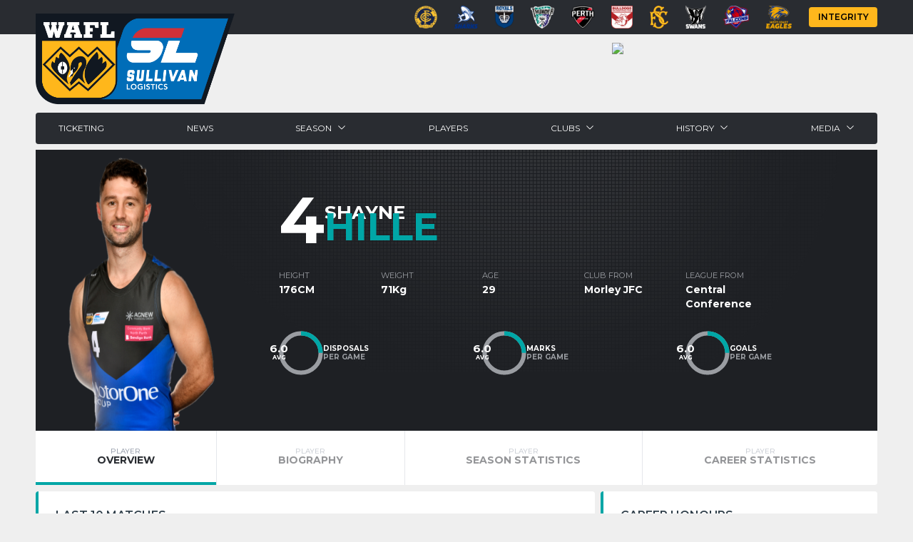

--- FILE ---
content_type: text/html;charset=utf-8
request_url: https://www.wafl.com.au/player/shayne-hille
body_size: 23184
content:
<!DOCTYPE html><html><head><meta charset="utf-8">
<meta name="viewport" content="width=device-width, initial-scale=1">
<title>Shayne Hille | WAFL</title>
<link rel="preconnect" href="https://fonts.googleapis.com">
<link rel="preconnect" href="https://fonts.gstatic.com" crossorigin>
<link rel="stylesheet" href="https://fonts.googleapis.com/css2?family=Montserrat:ital,wght@0,100..900;1,100..900&display=swap">
<link rel="icon" type="image/x-icon" href="/favicon.png">
<link rel="apple-touch-icon" sizes="180x180" href="/apple-touch-icon.png">
<style>/*! tailwindcss v3.4.3 | MIT License | https://tailwindcss.com*/*,:after,:before{border:0 solid #e5e7eb;box-sizing:border-box}:after,:before{--tw-content:""}:host,html{line-height:1.5;-webkit-text-size-adjust:100%;font-family:ui-sans-serif,system-ui,sans-serif,Apple Color Emoji,Segoe UI Emoji,Segoe UI Symbol,Noto Color Emoji;font-feature-settings:normal;font-variation-settings:normal;-moz-tab-size:4;-o-tab-size:4;tab-size:4;-webkit-tap-highlight-color:transparent}body{line-height:inherit;margin:0}hr{border-top-width:1px;color:inherit;height:0}abbr:where([title]){-webkit-text-decoration:underline dotted;text-decoration:underline dotted}h1,h2,h3,h4,h5,h6{font-size:inherit;font-weight:inherit}a{color:inherit;text-decoration:inherit}b,strong{font-weight:bolder}code,kbd,pre,samp{font-family:ui-monospace,SFMono-Regular,Menlo,Monaco,Consolas,Liberation Mono,Courier New,monospace;font-feature-settings:normal;font-size:1em;font-variation-settings:normal}small{font-size:80%}sub,sup{font-size:75%;line-height:0;position:relative;vertical-align:baseline}sub{bottom:-.25em}sup{top:-.5em}table{border-collapse:collapse;border-color:inherit;text-indent:0}button,input,optgroup,select,textarea{color:inherit;font-family:inherit;font-feature-settings:inherit;font-size:100%;font-variation-settings:inherit;font-weight:inherit;letter-spacing:inherit;line-height:inherit;margin:0;padding:0}button,select{text-transform:none}button,input:where([type=button]),input:where([type=reset]),input:where([type=submit]){-webkit-appearance:button;background-color:transparent;background-image:none}:-moz-focusring{outline:auto}:-moz-ui-invalid{box-shadow:none}progress{vertical-align:baseline}::-webkit-inner-spin-button,::-webkit-outer-spin-button{height:auto}[type=search]{-webkit-appearance:textfield;outline-offset:-2px}::-webkit-search-decoration{-webkit-appearance:none}::-webkit-file-upload-button{-webkit-appearance:button;font:inherit}summary{display:list-item}blockquote,dd,dl,figure,h1,h2,h3,h4,h5,h6,hr,p,pre{margin:0}fieldset{margin:0}fieldset,legend{padding:0}menu,ol,ul{list-style:none;margin:0;padding:0}dialog{padding:0}textarea{resize:vertical}input::-moz-placeholder,textarea::-moz-placeholder{color:#9ca3af;opacity:1}input::placeholder,textarea::placeholder{color:#9ca3af;opacity:1}[role=button],button{cursor:pointer}:disabled{cursor:default}audio,canvas,embed,iframe,img,object,svg,video{display:block;vertical-align:middle}img,video{height:auto;max-width:100%}[hidden]{display:none}*,:after,:before{--tw-border-spacing-x:0;--tw-border-spacing-y:0;--tw-translate-x:0;--tw-translate-y:0;--tw-rotate:0;--tw-skew-x:0;--tw-skew-y:0;--tw-scale-x:1;--tw-scale-y:1;--tw-pan-x: ;--tw-pan-y: ;--tw-pinch-zoom: ;--tw-scroll-snap-strictness:proximity;--tw-gradient-from-position: ;--tw-gradient-via-position: ;--tw-gradient-to-position: ;--tw-ordinal: ;--tw-slashed-zero: ;--tw-numeric-figure: ;--tw-numeric-spacing: ;--tw-numeric-fraction: ;--tw-ring-inset: ;--tw-ring-offset-width:0px;--tw-ring-offset-color:#fff;--tw-ring-color:rgba(59,130,246,.5);--tw-ring-offset-shadow:0 0 #0000;--tw-ring-shadow:0 0 #0000;--tw-shadow:0 0 #0000;--tw-shadow-colored:0 0 #0000;--tw-blur: ;--tw-brightness: ;--tw-contrast: ;--tw-grayscale: ;--tw-hue-rotate: ;--tw-invert: ;--tw-saturate: ;--tw-sepia: ;--tw-drop-shadow: ;--tw-backdrop-blur: ;--tw-backdrop-brightness: ;--tw-backdrop-contrast: ;--tw-backdrop-grayscale: ;--tw-backdrop-hue-rotate: ;--tw-backdrop-invert: ;--tw-backdrop-opacity: ;--tw-backdrop-saturate: ;--tw-backdrop-sepia: ;--tw-contain-size: ;--tw-contain-layout: ;--tw-contain-paint: ;--tw-contain-style: }::backdrop{--tw-border-spacing-x:0;--tw-border-spacing-y:0;--tw-translate-x:0;--tw-translate-y:0;--tw-rotate:0;--tw-skew-x:0;--tw-skew-y:0;--tw-scale-x:1;--tw-scale-y:1;--tw-pan-x: ;--tw-pan-y: ;--tw-pinch-zoom: ;--tw-scroll-snap-strictness:proximity;--tw-gradient-from-position: ;--tw-gradient-via-position: ;--tw-gradient-to-position: ;--tw-ordinal: ;--tw-slashed-zero: ;--tw-numeric-figure: ;--tw-numeric-spacing: ;--tw-numeric-fraction: ;--tw-ring-inset: ;--tw-ring-offset-width:0px;--tw-ring-offset-color:#fff;--tw-ring-color:rgba(59,130,246,.5);--tw-ring-offset-shadow:0 0 #0000;--tw-ring-shadow:0 0 #0000;--tw-shadow:0 0 #0000;--tw-shadow-colored:0 0 #0000;--tw-blur: ;--tw-brightness: ;--tw-contrast: ;--tw-grayscale: ;--tw-hue-rotate: ;--tw-invert: ;--tw-saturate: ;--tw-sepia: ;--tw-drop-shadow: ;--tw-backdrop-blur: ;--tw-backdrop-brightness: ;--tw-backdrop-contrast: ;--tw-backdrop-grayscale: ;--tw-backdrop-hue-rotate: ;--tw-backdrop-invert: ;--tw-backdrop-opacity: ;--tw-backdrop-saturate: ;--tw-backdrop-sepia: ;--tw-contain-size: ;--tw-contain-layout: ;--tw-contain-paint: ;--tw-contain-style: }.visible{visibility:visible}.invisible{visibility:hidden}.fixed{position:fixed}.absolute{position:absolute}.relative{position:relative}.sticky{position:sticky}.inset-0{inset:0}.-left-\[100\%\]{left:-100%}.bottom-0{bottom:0}.bottom-10{bottom:2.5rem}.left-0{left:0}.left-4{left:1rem}.left-52{left:13rem}.left-7{left:1.75rem}.right-0{right:0}.right-4{right:1rem}.right-6{right:1.5rem}.start-1\/2{inset-inline-start:50%}.top-0{top:0}.top-1\/2{top:50%}.top-6{top:1.5rem}.top-7{top:1.75rem}.top-\[42px\]{top:42px}.z-10{z-index:10}.z-20{z-index:20}.order-last{order:9999}.col-span-1{grid-column:span 1/span 1}.col-span-10{grid-column:span 10/span 10}.col-span-11{grid-column:span 11/span 11}.col-span-12{grid-column:span 12/span 12}.col-span-2{grid-column:span 2/span 2}.col-span-3{grid-column:span 3/span 3}.col-span-4{grid-column:span 4/span 4}.col-span-5{grid-column:span 5/span 5}.col-span-6{grid-column:span 6/span 6}.col-span-7{grid-column:span 7/span 7}.col-span-8{grid-column:span 8/span 8}.col-span-9{grid-column:span 9/span 9}.mx-0{margin-left:0;margin-right:0}.mx-4{margin-left:1rem;margin-right:1rem}.mx-8{margin-left:2rem;margin-right:2rem}.mx-\[2px\]{margin-left:2px;margin-right:2px}.mx-auto{margin-left:auto;margin-right:auto}.my-10{margin-bottom:2.5rem;margin-top:2.5rem}.my-2{margin-bottom:.5rem;margin-top:.5rem}.-mb-px{margin-bottom:-1px}.-ml-12{margin-left:-3rem}.-ml-\[2px\]{margin-left:-2px}.-mt-1{margin-top:-.25rem}.-mt-10{margin-top:-2.5rem}.mb-1{margin-bottom:.25rem}.mb-12{margin-bottom:3rem}.mb-2{margin-bottom:.5rem}.mb-2\.5{margin-bottom:.625rem}.mb-3{margin-bottom:.75rem}.mb-4{margin-bottom:1rem}.mb-5{margin-bottom:1.25rem}.ml-10{margin-left:2.5rem}.ml-4{margin-left:1rem}.ml-5{margin-left:1.25rem}.ml-6{margin-left:1.5rem}.ml-8{margin-left:2rem}.mr-2{margin-right:.5rem}.mt-0{margin-top:0}.mt-1{margin-top:.25rem}.mt-2{margin-top:.5rem}.mt-3{margin-top:.75rem}.mt-4{margin-top:1rem}.mt-6{margin-top:1.5rem}.mt-\[1rem\]{margin-top:1rem}.mt-\[3rem\]{margin-top:3rem}.block{display:block}.inline-block{display:inline-block}.inline{display:inline}.flex{display:flex}.inline-flex{display:inline-flex}.table{display:table}.grid{display:grid}.hidden{display:none}.size-\[62px\]{height:62px;width:62px}.size-full{height:100%;width:100%}.h-10{height:2.5rem}.h-11{height:2.75rem}.h-16{height:4rem}.h-3{height:.75rem}.h-32{height:8rem}.h-4{height:1rem}.h-5{height:1.25rem}.h-52{height:13rem}.h-6{height:1.5rem}.h-8{height:2rem}.h-\[110px\]{height:110px}.h-\[14px\]{height:14px}.h-\[394px\]{height:394px}.h-auto{height:auto}.h-full{height:100%}.max-h-10{max-height:2.5rem}.max-h-32{max-height:8rem}.max-h-52{max-height:13rem}.min-h-0{min-height:0}.min-h-\[189px\]{min-height:189px}.min-h-\[720px\]{min-height:720px}.min-h-full{min-height:100%}.min-h-screen{min-height:100vh}.w-1\/2{width:50%}.w-1\/3{width:33.333333%}.w-1\/4{width:25%}.w-1\/5{width:20%}.w-1\/6{width:16.666667%}.w-10{width:2.5rem}.w-14{width:3.5rem}.w-2\/3{width:66.666667%}.w-2\/5{width:40%}.w-20{width:5rem}.w-24{width:6rem}.w-3\/4{width:75%}.w-32{width:8rem}.w-4{width:1rem}.w-48{width:12rem}.w-5{width:1.25rem}.w-6{width:1.5rem}.w-8{width:2rem}.w-\[10\%\]{width:10%}.w-\[120px\]{width:120px}.w-\[15\%\]{width:15%}.w-\[270px\]{width:270px}.w-\[30\%\]{width:30%}.w-\[5\%\]{width:5%}.w-auto{width:auto}.w-fit{width:-moz-fit-content;width:fit-content}.w-full{width:100%}.min-w-10{min-width:2.5rem}.min-w-40{min-width:10rem}.min-w-52{min-width:13rem}.min-w-\[728px\]{min-width:728px}.max-w-0{max-width:0}.max-w-\[1180px\]{max-width:1180px}.max-w-\[728px\]{max-width:728px}.max-w-full{max-width:100%}.flex-auto{flex:1 1 auto}.flex-grow{flex-grow:1}.origin-center{transform-origin:center}.-translate-x-1\/2{--tw-translate-x:-50%}.-translate-x-1\/2,.-translate-y-1\/2{transform:translate(var(--tw-translate-x),var(--tw-translate-y)) rotate(var(--tw-rotate)) skewX(var(--tw-skew-x)) skewY(var(--tw-skew-y)) scaleX(var(--tw-scale-x)) scaleY(var(--tw-scale-y))}.-translate-y-1\/2{--tw-translate-y:-50%}.-rotate-180{--tw-rotate:-180deg}.-rotate-180,.-rotate-90{transform:translate(var(--tw-translate-x),var(--tw-translate-y)) rotate(var(--tw-rotate)) skewX(var(--tw-skew-x)) skewY(var(--tw-skew-y)) scaleX(var(--tw-scale-x)) scaleY(var(--tw-scale-y))}.-rotate-90{--tw-rotate:-90deg}.transform{transform:translate(var(--tw-translate-x),var(--tw-translate-y)) rotate(var(--tw-rotate)) skewX(var(--tw-skew-x)) skewY(var(--tw-skew-y)) scaleX(var(--tw-scale-x)) scaleY(var(--tw-scale-y))}@keyframes spin{to{transform:rotate(1turn)}}.animate-spin{animation:spin 1s linear infinite}.cursor-pointer{cursor:pointer}.list-decimal{list-style-type:decimal}.list-disc{list-style-type:disc}.list-none{list-style-type:none}.grid-cols-1{grid-template-columns:repeat(1,minmax(0,1fr))}.grid-cols-10{grid-template-columns:repeat(10,minmax(0,1fr))}.grid-cols-11{grid-template-columns:repeat(11,minmax(0,1fr))}.grid-cols-12{grid-template-columns:repeat(12,minmax(0,1fr))}.grid-cols-2{grid-template-columns:repeat(2,minmax(0,1fr))}.grid-cols-3{grid-template-columns:repeat(3,minmax(0,1fr))}.grid-cols-4{grid-template-columns:repeat(4,minmax(0,1fr))}.grid-cols-5{grid-template-columns:repeat(5,minmax(0,1fr))}.grid-cols-6{grid-template-columns:repeat(6,minmax(0,1fr))}.grid-cols-7{grid-template-columns:repeat(7,minmax(0,1fr))}.grid-cols-8{grid-template-columns:repeat(8,minmax(0,1fr))}.grid-cols-9{grid-template-columns:repeat(9,minmax(0,1fr))}.flex-row{flex-direction:row}.flex-col{flex-direction:column}.flex-wrap{flex-wrap:wrap}.items-start{align-items:flex-start}.items-center{align-items:center}.justify-start{justify-content:flex-start}.justify-end{justify-content:flex-end}.justify-center{justify-content:center}.justify-between{justify-content:space-between}.justify-around{justify-content:space-around}.gap-2{gap:.5rem}.gap-4{gap:1rem}.gap-8{gap:2rem}.gap-x-1{-moz-column-gap:.25rem;column-gap:.25rem}.gap-x-2{-moz-column-gap:.5rem;column-gap:.5rem}.gap-x-3{-moz-column-gap:.75rem;column-gap:.75rem}.gap-x-4{-moz-column-gap:1rem;column-gap:1rem}.gap-x-5{-moz-column-gap:1.25rem;column-gap:1.25rem}.gap-x-6{-moz-column-gap:1.5rem;column-gap:1.5rem}.gap-y-10{row-gap:2.5rem}.gap-y-2{row-gap:.5rem}.gap-y-4{row-gap:1rem}.space-x-1>:not([hidden])~:not([hidden]){--tw-space-x-reverse:0;margin-left:calc(.25rem*(1 - var(--tw-space-x-reverse)));margin-right:calc(.25rem*var(--tw-space-x-reverse))}.space-x-2>:not([hidden])~:not([hidden]){--tw-space-x-reverse:0;margin-left:calc(.5rem*(1 - var(--tw-space-x-reverse)));margin-right:calc(.5rem*var(--tw-space-x-reverse))}.space-x-20>:not([hidden])~:not([hidden]){--tw-space-x-reverse:0;margin-left:calc(5rem*(1 - var(--tw-space-x-reverse)));margin-right:calc(5rem*var(--tw-space-x-reverse))}.space-x-3>:not([hidden])~:not([hidden]){--tw-space-x-reverse:0;margin-left:calc(.75rem*(1 - var(--tw-space-x-reverse)));margin-right:calc(.75rem*var(--tw-space-x-reverse))}.space-x-4>:not([hidden])~:not([hidden]){--tw-space-x-reverse:0;margin-left:calc(1rem*(1 - var(--tw-space-x-reverse)));margin-right:calc(1rem*var(--tw-space-x-reverse))}.space-x-6>:not([hidden])~:not([hidden]){--tw-space-x-reverse:0;margin-left:calc(1.5rem*(1 - var(--tw-space-x-reverse)));margin-right:calc(1.5rem*var(--tw-space-x-reverse))}.space-y-0>:not([hidden])~:not([hidden]){--tw-space-y-reverse:0;margin-bottom:calc(0px*var(--tw-space-y-reverse));margin-top:calc(0px*(1 - var(--tw-space-y-reverse)))}.space-y-0\.5>:not([hidden])~:not([hidden]){--tw-space-y-reverse:0;margin-bottom:calc(.125rem*var(--tw-space-y-reverse));margin-top:calc(.125rem*(1 - var(--tw-space-y-reverse)))}.space-y-1>:not([hidden])~:not([hidden]){--tw-space-y-reverse:0;margin-bottom:calc(.25rem*var(--tw-space-y-reverse));margin-top:calc(.25rem*(1 - var(--tw-space-y-reverse)))}.space-y-2>:not([hidden])~:not([hidden]){--tw-space-y-reverse:0;margin-bottom:calc(.5rem*var(--tw-space-y-reverse));margin-top:calc(.5rem*(1 - var(--tw-space-y-reverse)))}.space-y-3>:not([hidden])~:not([hidden]){--tw-space-y-reverse:0;margin-bottom:calc(.75rem*var(--tw-space-y-reverse));margin-top:calc(.75rem*(1 - var(--tw-space-y-reverse)))}.space-y-4>:not([hidden])~:not([hidden]){--tw-space-y-reverse:0;margin-bottom:calc(1rem*var(--tw-space-y-reverse));margin-top:calc(1rem*(1 - var(--tw-space-y-reverse)))}.overflow-hidden{overflow:hidden}.overflow-x-auto{overflow-x:auto}.overflow-y-auto{overflow-y:auto}.truncate{overflow:hidden;text-overflow:ellipsis}.truncate,.whitespace-nowrap{white-space:nowrap}.whitespace-break-spaces{white-space:break-spaces}.break-words{overflow-wrap:break-word}.rounded{border-radius:.25rem}.rounded-lg{border-radius:.5rem}.rounded-sm{border-radius:.125rem}.rounded-b{border-bottom-left-radius:.25rem;border-bottom-right-radius:.25rem}.rounded-t-lg{border-top-left-radius:.5rem;border-top-right-radius:.5rem}.rounded-bl{border-bottom-left-radius:.25rem}.rounded-br{border-bottom-right-radius:.25rem}.rounded-tl{border-top-left-radius:.25rem}.rounded-tr{border-top-right-radius:.25rem}.border{border-width:1px}.border-b{border-bottom-width:1px}.border-b-2{border-bottom-width:2px}.border-b-4{border-bottom-width:4px}.border-l-4{border-left-width:4px}.border-r{border-right-width:1px}.border-t{border-top-width:1px}.border-none{border-style:none}.border-charcoal{--tw-border-opacity:1;border-color:rgb(41 44 49/var(--tw-border-opacity))}.border-gray-200{--tw-border-opacity:1;border-color:rgb(229 231 235/var(--tw-border-opacity))}.border-gray-300{--tw-border-opacity:1;border-color:rgb(209 213 219/var(--tw-border-opacity))}.border-gray-500{--tw-border-opacity:1;border-color:rgb(107 114 128/var(--tw-border-opacity))}.border-greyBorder{--tw-border-opacity:1;border-color:rgb(228 231 237/var(--tw-border-opacity))}.border-teal{--tw-border-opacity:1;border-color:rgb(0 166 166/var(--tw-border-opacity))}.border-transparent{border-color:transparent}.border-b-gray-200{--tw-border-opacity:1;border-bottom-color:rgb(229 231 235/var(--tw-border-opacity))}.border-b-gray-300{--tw-border-opacity:1;border-bottom-color:rgb(209 213 219/var(--tw-border-opacity))}.border-b-mobileMenuBorder{--tw-border-opacity:1;border-bottom-color:rgb(53 58 61/var(--tw-border-opacity))}.border-l-teal{--tw-border-opacity:1;border-left-color:rgb(0 166 166/var(--tw-border-opacity))}.border-t-mobileMenuBg{--tw-border-opacity:1;border-top-color:rgb(30 32 36/var(--tw-border-opacity))}.bg-\[\#FFB71C\]{--tw-bg-opacity:1;background-color:rgb(255 183 28/var(--tw-bg-opacity))}.bg-black{--tw-bg-opacity:1;background-color:rgb(0 0 0/var(--tw-bg-opacity))}.bg-charcoal{--tw-bg-opacity:1;background-color:rgb(41 44 49/var(--tw-bg-opacity))}.bg-gray-100{--tw-bg-opacity:1;background-color:rgb(243 244 246/var(--tw-bg-opacity))}.bg-gray-200{--tw-bg-opacity:1;background-color:rgb(229 231 235/var(--tw-bg-opacity))}.bg-gray-400{--tw-bg-opacity:1;background-color:rgb(156 163 175/var(--tw-bg-opacity))}.bg-gray-500{--tw-bg-opacity:1;background-color:rgb(107 114 128/var(--tw-bg-opacity))}.bg-gray-800{--tw-bg-opacity:1;background-color:rgb(31 41 55/var(--tw-bg-opacity))}.bg-green-500{--tw-bg-opacity:1;background-color:rgb(34 197 94/var(--tw-bg-opacity))}.bg-green-800{--tw-bg-opacity:1;background-color:rgb(22 101 52/var(--tw-bg-opacity))}.bg-inherit{background-color:inherit}.bg-mobileMenuBg{--tw-bg-opacity:1;background-color:rgb(30 32 36/var(--tw-bg-opacity))}.bg-red-500{--tw-bg-opacity:1;background-color:rgb(239 68 68/var(--tw-bg-opacity))}.bg-red-600{--tw-bg-opacity:1;background-color:rgb(220 38 38/var(--tw-bg-opacity))}.bg-teal{--tw-bg-opacity:1;background-color:rgb(0 166 166/var(--tw-bg-opacity))}.bg-tealLight{background-color:#00a6a3b3}.bg-transparent{background-color:transparent}.bg-white{--tw-bg-opacity:1;background-color:rgb(255 255 255/var(--tw-bg-opacity))}.fill-current{fill:currentColor}.stroke-current{stroke:currentColor}.object-cover{-o-object-fit:cover;object-fit:cover}.p-0{padding:0}.p-2{padding:.5rem}.p-3{padding:.75rem}.p-4{padding:1rem}.p-6{padding:1.5rem}.px-1{padding-left:.25rem;padding-right:.25rem}.px-1\.5{padding-left:.375rem;padding-right:.375rem}.px-10{padding-left:2.5rem;padding-right:2.5rem}.px-2{padding-left:.5rem;padding-right:.5rem}.px-3{padding-left:.75rem;padding-right:.75rem}.px-4{padding-left:1rem;padding-right:1rem}.px-6{padding-left:1.5rem;padding-right:1.5rem}.px-8{padding-left:2rem;padding-right:2rem}.px-\[13px\]{padding-left:13px;padding-right:13px}.py-0{padding-bottom:0;padding-top:0}.py-0\.5{padding-bottom:.125rem;padding-top:.125rem}.py-1{padding-bottom:.25rem;padding-top:.25rem}.py-1\.5{padding-bottom:.375rem;padding-top:.375rem}.py-2{padding-bottom:.5rem;padding-top:.5rem}.py-3{padding-bottom:.75rem;padding-top:.75rem}.py-4{padding-bottom:1rem;padding-top:1rem}.py-6{padding-bottom:1.5rem;padding-top:1.5rem}.py-\[10px\]{padding-bottom:10px;padding-top:10px}.pb-1{padding-bottom:.25rem}.pb-2{padding-bottom:.5rem}.pb-20{padding-bottom:5rem}.pb-4{padding-bottom:1rem}.pb-\[106px\]{padding-bottom:106px}.pl-2{padding-left:.5rem}.pl-4{padding-left:1rem}.pr-6{padding-right:1.5rem}.pt-1{padding-top:.25rem}.pt-1\.5{padding-top:.375rem}.pt-2{padding-top:.5rem}.pt-4{padding-top:1rem}.pt-\[110px\]{padding-top:110px}.pt-\[2px\]{padding-top:2px}.text-left{text-align:left}.text-center{text-align:center}.text-right{text-align:right}.align-bottom{vertical-align:bottom}.font-montserrat{font-family:Montserrat,sans-serif,ui-sans-serif,system-ui,Apple Color Emoji,Segoe UI Emoji,Segoe UI Symbol,Noto Color Emoji}.text-2xl{font-size:1.5rem;line-height:2rem}.text-3xl{font-size:1.875rem;line-height:2.25rem}.text-4xl{font-size:2.25rem;line-height:2.5rem}.text-\[10px\]{font-size:10px}.text-\[11px\]{font-size:11px}.text-\[12px\]{font-size:12px}.text-\[13px\]{font-size:13px}.text-\[14px\]{font-size:14px}.text-\[15px\]{font-size:15px}.text-\[16px\]{font-size:16px}.text-\[20px\]{font-size:20px}.text-\[24px\]{font-size:24px}.text-\[26px\]{font-size:26px}.text-\[45px\]{font-size:45px}.text-\[54px\]{font-size:54px}.text-\[62px\]{font-size:62px}.text-\[8px\]{font-size:8px}.text-\[92px\]{font-size:92px}.text-\[9px\]{font-size:9px}.text-base{font-size:1rem;line-height:1.5rem}.text-lg{font-size:1.125rem;line-height:1.75rem}.text-sm{font-size:.875rem;line-height:1.25rem}.text-xl{font-size:1.25rem;line-height:1.75rem}.text-xs{font-size:.75rem;line-height:1rem}.font-bold{font-weight:700}.font-medium{font-weight:500}.font-normal{font-weight:400}.font-semibold{font-weight:600}.uppercase{text-transform:uppercase}.normal-case{text-transform:none}.leading-5{line-height:1.25rem}.leading-6{line-height:1.5rem}.leading-\[0\.9em\]{line-height:.9em}.leading-none{line-height:1}.leading-tight{line-height:1.25}.text-\[\#9a9da2\]{--tw-text-opacity:1;color:rgb(154 157 162/var(--tw-text-opacity))}.text-\[\#b4b4b4\]{--tw-text-opacity:1;color:rgb(180 180 180/var(--tw-text-opacity))}.text-black{--tw-text-opacity:1;color:rgb(0 0 0/var(--tw-text-opacity))}.text-charcoal{--tw-text-opacity:1;color:rgb(41 44 49/var(--tw-text-opacity))}.text-defaultText{--tw-text-opacity:1;color:rgb(49 64 75/var(--tw-text-opacity))}.text-gray-400{--tw-text-opacity:1;color:rgb(156 163 175/var(--tw-text-opacity))}.text-gray-500{--tw-text-opacity:1;color:rgb(107 114 128/var(--tw-text-opacity))}.text-gray-600{--tw-text-opacity:1;color:rgb(75 85 99/var(--tw-text-opacity))}.text-gray-800{--tw-text-opacity:1;color:rgb(31 41 55/var(--tw-text-opacity))}.text-green-500{--tw-text-opacity:1;color:rgb(34 197 94/var(--tw-text-opacity))}.text-red-500{--tw-text-opacity:1;color:rgb(239 68 68/var(--tw-text-opacity))}.text-teal{--tw-text-opacity:1;color:rgb(0 166 166/var(--tw-text-opacity))}.text-white{--tw-text-opacity:1;color:rgb(255 255 255/var(--tw-text-opacity))}.underline{text-decoration-line:underline}.opacity-0{opacity:0}.opacity-50{opacity:.5}.opacity-75{opacity:.75}.opacity-80{opacity:.8}.shadow{--tw-shadow:0 1px 3px 0 rgba(0,0,0,.1),0 1px 2px -1px rgba(0,0,0,.1);--tw-shadow-colored:0 1px 3px 0 var(--tw-shadow-color),0 1px 2px -1px var(--tw-shadow-color)}.shadow,.shadow-lg{box-shadow:var(--tw-ring-offset-shadow,0 0 #0000),var(--tw-ring-shadow,0 0 #0000),var(--tw-shadow)}.shadow-lg{--tw-shadow:0 10px 15px -3px rgba(0,0,0,.1),0 4px 6px -4px rgba(0,0,0,.1);--tw-shadow-colored:0 10px 15px -3px var(--tw-shadow-color),0 4px 6px -4px var(--tw-shadow-color)}.shadow-xl{--tw-shadow:0 20px 25px -5px rgba(0,0,0,.1),0 8px 10px -6px rgba(0,0,0,.1);--tw-shadow-colored:0 20px 25px -5px var(--tw-shadow-color),0 8px 10px -6px var(--tw-shadow-color);box-shadow:var(--tw-ring-offset-shadow,0 0 #0000),var(--tw-ring-shadow,0 0 #0000),var(--tw-shadow)}.filter{filter:var(--tw-blur) var(--tw-brightness) var(--tw-contrast) var(--tw-grayscale) var(--tw-hue-rotate) var(--tw-invert) var(--tw-saturate) var(--tw-sepia) var(--tw-drop-shadow)}.transition-all{transition-duration:.15s;transition-property:all;transition-timing-function:cubic-bezier(.4,0,.2,1)}.transition-opacity{transition-duration:.15s;transition-property:opacity;transition-timing-function:cubic-bezier(.4,0,.2,1)}.delay-200{transition-delay:.2s}.duration-1000{transition-duration:1s}.duration-500{transition-duration:.5s}.duration-700{transition-duration:.7s}body{background-color:#efefef;background-position:top;background-repeat:no-repeat}p{margin-bottom:1.5em}p:last-child{margin-bottom:0}.content ol,.content ul{margin-bottom:1.5em;margin-left:1.5em}.content ol{list-style-type:decimal}.content ul{list-style-type:disc}.content ol>li,.content ul>li{display:list-item;padding-bottom:5px}.content ol>li::marker,.content ul>li::marker{font-weight:400}.honour-table thead tr>th{padding-bottom:.25rem;padding-top:.25rem}.honour-table tbody tr>td,.honour-table thead tr>th{border-bottom-width:1px}.honour-table tbody tr>td:first-child,.honour-table thead tr>th:first-child{padding-left:1rem}.honour-table tbody tr>td,.honour-table thead tr>th{padding:.25rem}.news-title:hover{color:#4f6779}.honour-table.loose tbody tr>td,.honour-table.loose thead tr>th{padding-bottom:.5rem;padding-top:.5rem}.honour-table.striped tbody tr:nth-child(odd){--tw-bg-opacity:1;background-color:rgb(243 244 246/var(--tw-bg-opacity))}.news-transition-transform{transition-duration:.5s;transition-property:transform;transition-timing-function:ease-in-out}.news-hover\:scale-105:hover{transform:scale(1.1)}.first\:border-t-0:first-child{border-top-width:0}.last\:mb-0:last-child{margin-bottom:0}.last\:rounded-br:last-child{border-bottom-right-radius:.25rem}.last\:rounded-tr:last-child{border-top-right-radius:.25rem}.last\:border-0:last-child{border-width:0}.last\:border-b-0:last-child{border-bottom-width:0}.last\:border-none:last-child{border-style:none}.hover\:bg-gray-100:hover{--tw-bg-opacity:1;background-color:rgb(243 244 246/var(--tw-bg-opacity))}.hover\:bg-gray-200:hover{--tw-bg-opacity:1;background-color:rgb(229 231 235/var(--tw-bg-opacity))}.hover\:bg-teal:hover{--tw-bg-opacity:1;background-color:rgb(0 166 166/var(--tw-bg-opacity))}.hover\:bg-tealLight:hover{background-color:#00a6a3b3}.hover\:text-defaultText:hover{--tw-text-opacity:1;color:rgb(49 64 75/var(--tw-text-opacity))}.hover\:text-white:hover{--tw-text-opacity:1;color:rgb(255 255 255/var(--tw-text-opacity))}.hover\:opacity-100:hover{opacity:1}.focus\:outline-none:focus{outline:2px solid transparent;outline-offset:2px}.focus-visible\:outline-0:focus-visible{outline-width:0}.group\/l2:hover .group-hover\/l2\:text-teal{--tw-text-opacity:1;color:rgb(0 166 166/var(--tw-text-opacity))}@media (min-width:640px){.sm\:col-span-1{grid-column:span 1/span 1}.sm\:col-span-10{grid-column:span 10/span 10}.sm\:col-span-11{grid-column:span 11/span 11}.sm\:col-span-12{grid-column:span 12/span 12}.sm\:col-span-2{grid-column:span 2/span 2}.sm\:col-span-3{grid-column:span 3/span 3}.sm\:col-span-4{grid-column:span 4/span 4}.sm\:col-span-5{grid-column:span 5/span 5}.sm\:col-span-6{grid-column:span 6/span 6}.sm\:col-span-7{grid-column:span 7/span 7}.sm\:col-span-8{grid-column:span 8/span 8}.sm\:col-span-9{grid-column:span 9/span 9}.sm\:my-8{margin-bottom:2rem;margin-top:2rem}.sm\:block{display:block}.sm\:inline-block{display:inline-block}.sm\:h-screen{height:100vh}.sm\:grid-cols-1{grid-template-columns:repeat(1,minmax(0,1fr))}.sm\:grid-cols-10{grid-template-columns:repeat(10,minmax(0,1fr))}.sm\:grid-cols-11{grid-template-columns:repeat(11,minmax(0,1fr))}.sm\:grid-cols-12{grid-template-columns:repeat(12,minmax(0,1fr))}.sm\:grid-cols-2{grid-template-columns:repeat(2,minmax(0,1fr))}.sm\:grid-cols-3{grid-template-columns:repeat(3,minmax(0,1fr))}.sm\:grid-cols-4{grid-template-columns:repeat(4,minmax(0,1fr))}.sm\:grid-cols-5{grid-template-columns:repeat(5,minmax(0,1fr))}.sm\:grid-cols-6{grid-template-columns:repeat(6,minmax(0,1fr))}.sm\:grid-cols-7{grid-template-columns:repeat(7,minmax(0,1fr))}.sm\:grid-cols-8{grid-template-columns:repeat(8,minmax(0,1fr))}.sm\:grid-cols-9{grid-template-columns:repeat(9,minmax(0,1fr))}.sm\:p-0{padding:0}.sm\:align-middle{vertical-align:middle}}@media (min-width:768px){.md\:absolute{position:absolute}.md\:relative{position:relative}.md\:left-0{left:0}.md\:order-first{order:-9999}.md\:order-none{order:0}.md\:col-span-1{grid-column:span 1/span 1}.md\:col-span-10{grid-column:span 10/span 10}.md\:col-span-11{grid-column:span 11/span 11}.md\:col-span-12{grid-column:span 12/span 12}.md\:col-span-2{grid-column:span 2/span 2}.md\:col-span-3{grid-column:span 3/span 3}.md\:col-span-4{grid-column:span 4/span 4}.md\:col-span-5{grid-column:span 5/span 5}.md\:col-span-6{grid-column:span 6/span 6}.md\:col-span-7{grid-column:span 7/span 7}.md\:col-span-8{grid-column:span 8/span 8}.md\:col-span-9{grid-column:span 9/span 9}.md\:mx-4{margin-left:1rem;margin-right:1rem}.md\:mx-8{margin-left:2rem;margin-right:2rem}.md\:-ml-0{margin-left:0}.md\:mb-0{margin-bottom:0}.md\:ml-8{margin-left:2rem}.md\:mt-0{margin-top:0}.md\:block{display:block}.md\:inline{display:inline}.md\:flex{display:flex}.md\:table-cell{display:table-cell}.md\:table-row{display:table-row}.md\:hidden{display:none}.md\:h-8{height:2rem}.md\:h-\[470px\]{height:470px}.md\:max-h-14{max-height:3.5rem}.md\:min-h-\[720px\]{min-height:720px}.md\:min-h-\[96px\]{min-height:96px}.md\:w-1\/2{width:50%}.md\:w-1\/3{width:33.333333%}.md\:w-1\/4{width:25%}.md\:w-10{width:2.5rem}.md\:w-32{width:8rem}.md\:w-6{width:1.5rem}.md\:w-64{width:16rem}.md\:w-8{width:2rem}.md\:w-\[10\%\]{width:10%}.md\:w-auto{width:auto}.md\:w-full{width:100%}.md\:min-w-0{min-width:0}.md\:min-w-52{min-width:13rem}.md\:min-w-\[728px\]{min-width:728px}.md\:max-w-\[728px\]{max-width:728px}.md\:max-w-none{max-width:none}.md\:grid-cols-1{grid-template-columns:repeat(1,minmax(0,1fr))}.md\:grid-cols-10{grid-template-columns:repeat(10,minmax(0,1fr))}.md\:grid-cols-11{grid-template-columns:repeat(11,minmax(0,1fr))}.md\:grid-cols-12{grid-template-columns:repeat(12,minmax(0,1fr))}.md\:grid-cols-2{grid-template-columns:repeat(2,minmax(0,1fr))}.md\:grid-cols-3{grid-template-columns:repeat(3,minmax(0,1fr))}.md\:grid-cols-4{grid-template-columns:repeat(4,minmax(0,1fr))}.md\:grid-cols-5{grid-template-columns:repeat(5,minmax(0,1fr))}.md\:grid-cols-6{grid-template-columns:repeat(6,minmax(0,1fr))}.md\:grid-cols-7{grid-template-columns:repeat(7,minmax(0,1fr))}.md\:grid-cols-8{grid-template-columns:repeat(8,minmax(0,1fr))}.md\:grid-cols-9{grid-template-columns:repeat(9,minmax(0,1fr))}.md\:flex-row{flex-direction:row}.md\:flex-nowrap{flex-wrap:nowrap}.md\:items-center{align-items:center}.md\:justify-normal{justify-content:normal}.md\:justify-start{justify-content:flex-start}.md\:justify-end{justify-content:flex-end}.md\:justify-center{justify-content:center}.md\:gap-x-20{-moz-column-gap:5rem;column-gap:5rem}.md\:gap-y-0{row-gap:0}.md\:space-x-2>:not([hidden])~:not([hidden]){--tw-space-x-reverse:0;margin-left:calc(.5rem*(1 - var(--tw-space-x-reverse)));margin-right:calc(.5rem*var(--tw-space-x-reverse))}.md\:space-x-3>:not([hidden])~:not([hidden]){--tw-space-x-reverse:0;margin-left:calc(.75rem*(1 - var(--tw-space-x-reverse)));margin-right:calc(.75rem*var(--tw-space-x-reverse))}.md\:space-x-4>:not([hidden])~:not([hidden]){--tw-space-x-reverse:0;margin-left:calc(1rem*(1 - var(--tw-space-x-reverse)));margin-right:calc(1rem*var(--tw-space-x-reverse))}.md\:space-x-6>:not([hidden])~:not([hidden]){--tw-space-x-reverse:0;margin-left:calc(1.5rem*(1 - var(--tw-space-x-reverse)));margin-right:calc(1.5rem*var(--tw-space-x-reverse))}.md\:space-y-0>:not([hidden])~:not([hidden]){--tw-space-y-reverse:0;margin-bottom:calc(0px*var(--tw-space-y-reverse));margin-top:calc(0px*(1 - var(--tw-space-y-reverse)))}.md\:overflow-visible{overflow:visible}.md\:whitespace-normal{white-space:normal}.md\:rounded{border-radius:.25rem}.md\:border{border-width:1px}.md\:border-b{border-bottom-width:1px}.md\:border-b-0{border-bottom-width:0}.md\:border-b-2{border-bottom-width:2px}.md\:border-t-2{border-top-width:2px}.md\:border-charcoal{--tw-border-opacity:1;border-color:rgb(41 44 49/var(--tw-border-opacity))}.md\:bg-charcoal{--tw-bg-opacity:1;background-color:rgb(41 44 49/var(--tw-bg-opacity))}.md\:bg-white{--tw-bg-opacity:1;background-color:rgb(255 255 255/var(--tw-bg-opacity))}.md\:p-4{padding:1rem}.md\:p-5{padding:1.25rem}.md\:p-6{padding:1.5rem}.md\:px-0{padding-left:0;padding-right:0}.md\:px-2{padding-left:.5rem;padding-right:.5rem}.md\:px-4{padding-left:1rem;padding-right:1rem}.md\:px-5{padding-left:1.25rem;padding-right:1.25rem}.md\:py-0{padding-bottom:0;padding-top:0}.md\:py-0\.5{padding-bottom:.125rem;padding-top:.125rem}.md\:py-2{padding-bottom:.5rem;padding-top:.5rem}.md\:py-3{padding-bottom:.75rem;padding-top:.75rem}.md\:py-4{padding-bottom:1rem;padding-top:1rem}.md\:py-6{padding-bottom:1.5rem;padding-top:1.5rem}.md\:pl-0{padding-left:0}.md\:text-left{text-align:left}.md\:text-6xl{font-size:3.75rem;line-height:1}.md\:text-sm{font-size:.875rem;line-height:1.25rem}.md\:text-defaultText{--tw-text-opacity:1;color:rgb(49 64 75/var(--tw-text-opacity))}.md\:text-inherit{color:inherit}.md\:hover\:border-b-teal:hover{--tw-border-opacity:1;border-bottom-color:rgb(0 166 166/var(--tw-border-opacity))}.group\/l2:hover .md\:group-hover\/l2\:block,.group\/l3:hover .md\:group-hover\/l3\:block{display:block}}@media (min-width:1024px){.lg\:col-span-1{grid-column:span 1/span 1}.lg\:col-span-10{grid-column:span 10/span 10}.lg\:col-span-11{grid-column:span 11/span 11}.lg\:col-span-12{grid-column:span 12/span 12}.lg\:col-span-2{grid-column:span 2/span 2}.lg\:col-span-3{grid-column:span 3/span 3}.lg\:col-span-4{grid-column:span 4/span 4}.lg\:col-span-5{grid-column:span 5/span 5}.lg\:col-span-6{grid-column:span 6/span 6}.lg\:col-span-7{grid-column:span 7/span 7}.lg\:col-span-8{grid-column:span 8/span 8}.lg\:col-span-9{grid-column:span 9/span 9}.lg\:grid-cols-1{grid-template-columns:repeat(1,minmax(0,1fr))}.lg\:grid-cols-10{grid-template-columns:repeat(10,minmax(0,1fr))}.lg\:grid-cols-11{grid-template-columns:repeat(11,minmax(0,1fr))}.lg\:grid-cols-12{grid-template-columns:repeat(12,minmax(0,1fr))}.lg\:grid-cols-2{grid-template-columns:repeat(2,minmax(0,1fr))}.lg\:grid-cols-3{grid-template-columns:repeat(3,minmax(0,1fr))}.lg\:grid-cols-4{grid-template-columns:repeat(4,minmax(0,1fr))}.lg\:grid-cols-5{grid-template-columns:repeat(5,minmax(0,1fr))}.lg\:grid-cols-6{grid-template-columns:repeat(6,minmax(0,1fr))}.lg\:grid-cols-7{grid-template-columns:repeat(7,minmax(0,1fr))}.lg\:grid-cols-8{grid-template-columns:repeat(8,minmax(0,1fr))}.lg\:grid-cols-9{grid-template-columns:repeat(9,minmax(0,1fr))}}@media (min-width:1280px){.xl\:col-span-1{grid-column:span 1/span 1}.xl\:col-span-10{grid-column:span 10/span 10}.xl\:col-span-11{grid-column:span 11/span 11}.xl\:col-span-12{grid-column:span 12/span 12}.xl\:col-span-2{grid-column:span 2/span 2}.xl\:col-span-3{grid-column:span 3/span 3}.xl\:col-span-4{grid-column:span 4/span 4}.xl\:col-span-5{grid-column:span 5/span 5}.xl\:col-span-6{grid-column:span 6/span 6}.xl\:col-span-7{grid-column:span 7/span 7}.xl\:col-span-8{grid-column:span 8/span 8}.xl\:col-span-9{grid-column:span 9/span 9}.xl\:grid-cols-1{grid-template-columns:repeat(1,minmax(0,1fr))}.xl\:grid-cols-10{grid-template-columns:repeat(10,minmax(0,1fr))}.xl\:grid-cols-11{grid-template-columns:repeat(11,minmax(0,1fr))}.xl\:grid-cols-12{grid-template-columns:repeat(12,minmax(0,1fr))}.xl\:grid-cols-2{grid-template-columns:repeat(2,minmax(0,1fr))}.xl\:grid-cols-3{grid-template-columns:repeat(3,minmax(0,1fr))}.xl\:grid-cols-4{grid-template-columns:repeat(4,minmax(0,1fr))}.xl\:grid-cols-5{grid-template-columns:repeat(5,minmax(0,1fr))}.xl\:grid-cols-6{grid-template-columns:repeat(6,minmax(0,1fr))}.xl\:grid-cols-7{grid-template-columns:repeat(7,minmax(0,1fr))}.xl\:grid-cols-8{grid-template-columns:repeat(8,minmax(0,1fr))}.xl\:grid-cols-9{grid-template-columns:repeat(9,minmax(0,1fr))}}</style>
<style>:root{--vc-clr-primary:#000;--vc-clr-secondary:#090f207f;--vc-clr-white:#fff;--vc-icn-width:1.2em;--vc-nav-width:30px;--vc-nav-height:30px;--vc-nav-border-radius:0;--vc-nav-color:var(--vc-clr-primary);--vc-nav-color-hover:var(--vc-clr-secondary);--vc-nav-background:transparent;--vc-pgn-width:12px;--vc-pgn-height:4px;--vc-pgn-margin:4px;--vc-pgn-border-radius:0;--vc-pgn-background-color:var(--vc-clr-secondary);--vc-pgn-active-color:var(--vc-clr-primary)}.carousel{box-sizing:border-box;overscroll-behavior:none;position:relative;text-align:center;touch-action:pan-y}.carousel.is-dragging{touch-action:none}.carousel *{box-sizing:border-box}.carousel__track{display:flex;padding:0!important;position:relative}.carousel__viewport{overflow:hidden}.carousel__sr-only{height:1px;margin:-1px;overflow:hidden;padding:0;position:absolute;width:1px;clip:rect(0,0,0,0);border:0}.carousel__icon{height:var(--vc-icn-width);width:var(--vc-icn-width);fill:currentColor}.carousel__next,.carousel__prev{align-items:center;background:var(--vc-nav-background);border:0;border-radius:var(--vc-nav-border-radius);box-sizing:content-box;color:var(--vc-nav-color);cursor:pointer;display:flex;font-size:var(--vc-nav-height);height:var(--vc-nav-height);justify-content:center;margin:0 10px;padding:0;position:absolute;text-align:center;top:50%;transform:translateY(-50%);width:var(--vc-nav-width)}.carousel__next--disabled,.carousel__prev--disabled{cursor:not-allowed;opacity:.5}.carousel__prev{left:0}.carousel__next{right:0}.carousel--rtl .carousel__prev{left:auto;right:0}.carousel--rtl .carousel__next{left:0;right:auto}@media (hover:hover){.carousel__next:hover,.carousel__prev:hover{color:var(--vc-nav-color-hover)}}.carousel__pagination{display:flex;justify-content:center;line-height:0;list-style:none;margin:10px 0 0;padding:0}.carousel__pagination-button{background:transparent;border:0;cursor:pointer;display:block;margin:0;padding:var(--vc-pgn-margin)}.carousel__pagination-button:after{background-color:var(--vc-pgn-background-color);border-radius:var(--vc-pgn-border-radius);content:"";display:block;height:var(--vc-pgn-height);width:var(--vc-pgn-width)}.carousel__pagination-button--active:after{background-color:var(--vc-pgn-active-color)}@media(hover:hover){.carousel__pagination-button:hover:after{background-color:var(--vc-pgn-active-color)}}.carousel__slide{align-items:center;display:flex;flex-shrink:0;justify-content:center;margin:0;position:relative;scroll-snap-stop:auto;transform:translateZ(0)}</style>
<style>.l1-menu-item{border-bottom-color:rgb(53 58 61/var(--tw-border-opacity));border-bottom-width:1px;border-top-width:1px;--tw-border-opacity:1;border-top-color:rgb(30 32 36/var(--tw-border-opacity));padding:1rem 1.5rem}@media (min-width:768px){.l1-menu-item{border-bottom-width:2px;border-color:rgb(41 44 49/var(--tw-border-opacity));border-top-width:2px;padding:.75rem 1rem}.l1-menu-item,.l1-menu-item:hover{--tw-border-opacity:1}.l1-menu-item:hover{border-bottom-color:rgb(0 166 166/var(--tw-border-opacity));--tw-text-opacity:1;color:rgb(0 166 166/var(--tw-text-opacity))}}.l2-container{left:0;margin-left:-3rem;margin-right:-3rem;margin-top:1rem;min-width:13rem;top:42px;width:100%;z-index:10;--tw-border-opacity:1;border-color:rgb(228 231 237/var(--tw-border-opacity));font-size:11px;--tw-text-opacity:1;color:rgb(255 255 255/var(--tw-text-opacity))}@media (min-width:768px){.l2-container{border-width:1px;display:none;margin-left:0;margin-top:0;position:absolute;width:auto;--tw-bg-opacity:1;background-color:rgb(255 255 255/var(--tw-bg-opacity));--tw-text-opacity:1;color:rgb(49 64 75/var(--tw-text-opacity))}.group\/l2:hover .l2-container{display:block}}.l3-container{left:13rem;margin-left:-2px;margin-top:1rem;top:0;width:100%;--tw-border-opacity:1;border-color:rgb(228 231 237/var(--tw-border-opacity));font-size:11px}@media (min-width:768px){.l3-container{border-width:1px;display:none;margin-top:0;min-width:13rem;position:absolute;--tw-bg-opacity:1;background-color:rgb(255 255 255/var(--tw-bg-opacity));--tw-text-opacity:1;color:rgb(49 64 75/var(--tw-text-opacity))}.group\/l3:hover .l3-container{display:block}}.l2-menu-item{cursor:pointer;display:flex;--tw-border-opacity:1;border-color:rgb(228 231 237/var(--tw-border-opacity));padding-bottom:.75rem;padding-left:1rem;padding-top:.75rem}@media (min-width:768px){.l2-menu-item{border-bottom-width:1px;padding:1rem 1.25rem}}.l3-menu-item{cursor:pointer;display:flex;--tw-border-opacity:1;border-color:rgb(228 231 237/var(--tw-border-opacity));padding-bottom:.75rem;padding-left:1rem;padding-top:.75rem}@media (min-width:768px){.l3-menu-item{border-bottom-width:1px;padding:1rem 1.25rem}}</style>
<style>.bg-player{background-color:#1e2024;background-position:50%;background-size:cover;position:relative}.bg-player:before{background-image:url(https://storage-cdn.sportix.cloud/static/page-heading-pattern.png);background-position:100% 0;background-repeat:no-repeat;background-size:auto;bottom:0;content:" ";left:0;opacity:.4;position:absolute;right:0;top:0}</style>
<link rel="stylesheet" href="/_nuxt/default.I6atQXOo.css">
<link rel="stylesheet" href="/_nuxt/BannerTicker.CJRlQIBg.css">
<link rel="modulepreload" as="script" crossorigin href="/_nuxt/DmjaFVou.js">
<link rel="modulepreload" as="script" crossorigin href="/_nuxt/ChMJBSCh.js">
<link rel="modulepreload" as="script" crossorigin href="/_nuxt/DV9wG13a.js">
<link rel="modulepreload" as="script" crossorigin href="/_nuxt/BCDsfTya.js">
<link rel="modulepreload" as="script" crossorigin href="/_nuxt/D4DM5uxB.js">
<link rel="modulepreload" as="script" crossorigin href="/_nuxt/DlAUqK2U.js">
<link rel="modulepreload" as="script" crossorigin href="/_nuxt/te0Iqx7h.js">
<link rel="modulepreload" as="script" crossorigin href="/_nuxt/26y8o16m.js">
<link rel="modulepreload" as="script" crossorigin href="/_nuxt/C-yWZfTC.js">
<link rel="modulepreload" as="script" crossorigin href="/_nuxt/DjekUCMW.js">
<link rel="modulepreload" as="script" crossorigin href="/_nuxt/BeG0PIgZ.js">
<link rel="modulepreload" as="script" crossorigin href="/_nuxt/BVJ3R28l.js">
<link rel="modulepreload" as="script" crossorigin href="/_nuxt/9DvT6TK4.js">
<link rel="modulepreload" as="script" crossorigin href="/_nuxt/9o6TVSPz.js">
<link rel="modulepreload" as="script" crossorigin href="/_nuxt/CpPOmadU.js">
<link rel="modulepreload" as="script" crossorigin href="/_nuxt/Gbqwvqrx.js">
<link rel="modulepreload" as="script" crossorigin href="/_nuxt/CW-6SS5G.js">
<link rel="modulepreload" as="script" crossorigin href="/_nuxt/BcwGjWKK.js">
<link rel="modulepreload" as="script" crossorigin href="/_nuxt/DTpqre4h.js">
<link rel="modulepreload" as="script" crossorigin href="/_nuxt/DclCW72l.js">
<link rel="modulepreload" as="script" crossorigin href="/_nuxt/C46SIH8T.js">
<link rel="modulepreload" as="script" crossorigin href="/_nuxt/B9GiIM2a.js">
<link rel="modulepreload" as="script" crossorigin href="/_nuxt/DrZk5uWk.js">
<link rel="prefetch" as="image" type="image/png" href="/_nuxt/wafl-sl-logo.D6V7WKhK.png">
<link rel="prefetch" as="image" type="image/png" href="/_nuxt/claremont-145h.DTIBgFGO.png">
<link rel="prefetch" as="image" type="image/png" href="/_nuxt/east-fremantle-145h.C2fEwSyi.png">
<link rel="prefetch" as="image" type="image/png" href="/_nuxt/east-perth-145h.CwdEpdeN.png">
<link rel="prefetch" as="image" type="image/png" href="/_nuxt/peel-thunder-145h.PfF-zNQF.png">
<link rel="prefetch" as="image" type="image/png" href="/_nuxt/perth-145h.nR9q3t75.png">
<link rel="prefetch" as="image" type="image/png" href="/_nuxt/south-fremantle-145h.D8TpYw_g.png">
<link rel="prefetch" as="image" type="image/png" href="/_nuxt/subiaco-145h.CemYJDG7.png">
<link rel="prefetch" as="image" type="image/png" href="/_nuxt/swan-districts-145h-w.hw23UrEt.png">
<link rel="prefetch" as="image" type="image/png" href="/_nuxt/west-coast-rev-145h.k1jWHpqc.png">
<link rel="prefetch" as="image" type="image/png" href="/_nuxt/west-perth-145h.DXU9bqv-.png">
<script type="module" src="/_nuxt/DmjaFVou.js" crossorigin></script></head><body><div id="__nuxt"><!--[--><div class="nuxt-loading-indicator" style="position:fixed;top:0;right:0;left:0;pointer-events:none;width:auto;height:3px;opacity:0;background:repeating-linear-gradient(to right,#00dc82 0%,#34cdfe 50%,#0047e1 100%);background-size:Infinity% auto;transform:scaleX(0%);transform-origin:left;transition:transform 0.1s, height 0.4s, opacity 0.4s;z-index:999999;"></div><div class="min-h-full font-montserrat"><div class="md:block w-full"><div class="md:hidden bg-charcoal flex justify-center relative"><div class="py-2"><a href="/" class=""><img src="/_nuxt/wafl-sl-logo.D6V7WKhK.png" alt="WAFL logo" class="h-11 w-auto"></a></div><div class="absolute left-4 flex items-center h-full"><svg xmlns="http://www.w3.org/2000/svg" viewbox="0 0 448 512" class="fill-current h-8 text-white"><path d="M0 88C0 74.7 10.7 64 24 64H424c13.3 0 24 10.7 24 24s-10.7 24-24 24H24C10.7 112 0 101.3 0 88zM0 248c0-13.3 10.7-24 24-24H424c13.3 0 24 10.7 24 24s-10.7 24-24 24H24c-13.3 0-24-10.7-24-24zM448 408c0 13.3-10.7 24-24 24H24c-13.3 0-24-10.7-24-24s10.7-24 24-24H424c13.3 0 24 10.7 24 24z"></path></svg></div></div><div class="hidden md:block bg-charcoal py-2"><div class="max-w-[1180px] mx-auto flex justify-end"><!--[--><ul class="flex space-x-6"><li><a href="https://www.claremontfc.com.au" target="_blank"><img src="/_nuxt/claremont-145h.DTIBgFGO.png" alt="Claremont FC" class="h-8"></a></li><li><a href="https://www.effc.com.au" target="_blank"><img src="/_nuxt/east-fremantle-145h.C2fEwSyi.png" alt="East Fremantle FC" class="h-8"></a></li><li><a href="https://www.eastperthfc.com.au" target="_blank"><img src="/_nuxt/east-perth-145h.CwdEpdeN.png" alt="East Perth FC" class="h-8"></a></li><li><a href="https://www.peelthunder.com.au" target="_blank"><img src="/_nuxt/peel-thunder-145h.PfF-zNQF.png" alt="Peel Thunder FC" class="h-8"></a></li><li><a href="https://www.perthfc.com.au" target="_blank"><img src="/_nuxt/perth-145h.nR9q3t75.png" alt="Perth FC" class="h-8"></a></li><li><a href="https://www.sffc.com.au" target="_blank"><img src="/_nuxt/south-fremantle-145h.D8TpYw_g.png" alt="South Fremantle FC" class="h-8"></a></li><li><a href="https://www.subiacofc.com.au" target="_blank"><img src="/_nuxt/subiaco-145h.CemYJDG7.png" alt="Subiaco FC" class="h-8"></a></li><li><a href="https://www.swandistrictsfc.com.au" target="_blank"><img src="/_nuxt/swan-districts-145h-w.hw23UrEt.png" alt="Swan Districts FC" class="h-8"></a></li><li><a href="https://www.westperthfc.com.au" target="_blank"><img src="/_nuxt/west-perth-145h.DXU9bqv-.png" alt="West Perth FC" class="h-8"></a></li><li><a href="https://www.westcoasteagles.com.au/teams/wafl/news" target="_blank"><img src="/_nuxt/west-coast-rev-145h.k1jWHpqc.png" alt="West Coast Eagles FC" class="h-8"></a></li><li class="flex items-center"><a href="https://wafootball.com.au/about-us/integrity/" target="_blank" class="text-black bg-[#FFB71C] rounded text-xs px-2 py-1.5 uppercase font-semibold w-24 text-center"> Integrity </a></li></ul><!--]--></div></div><div class="hidden md:block"><div class="max-w-[1180px] mx-auto"><!--[--><div class="flex justify-between bg-transparent"><a href="/" class="cursor-pointer flex items-center"><img src="/_nuxt/wafl-sl-logo.D6V7WKhK.png" alt="WAFL Logo" class="h-32 -mt-10"></a><div style="color:#FFFFFF;" class="h-[110px] flex items-center"></div><div class="min-w-[728px] max-w-[728px] mt-3"><section class="carousel" dir="ltr" aria-label="Gallery" tabindex="0"><div class="carousel__viewport"><ol class="carousel__track" style="transform:translateX(0px);transition:0ms;margin:0 -0px;width:100%;"><li style="width:100%;" class="carousel__slide carousel__slide--clone" aria-hidden="true"><div class="bg-gray-200"><a href="https://central.wafc.com.au/go/banner/7Q8ocmjAWzTH1bhkhLUrp8cJq3Ur74pV4HRaP37hdi8" target="_blank"><img src="https://media.wafc.com.au/web/original/1gbk8gq202px.jpg" class=""></a></div></li><li style="width:100%;" class="carousel__slide carousel__slide--clone" aria-hidden="true"><div class="bg-gray-200"><a href="https://central.wafc.com.au/go/banner/I-5xBAzZEX9BB0Jr6Dp8XgN3ueEMY6_f5lt8ZjSiYCg" target="_blank"><img src="https://media.wafc.com.au/web/original/o6ficmfzipk9.jpeg" class=""></a></div></li><li style="width:100%;" class="carousel__slide carousel__slide--clone" aria-hidden="true"><div class="bg-gray-200"><a href="https://central.wafc.com.au/go/banner/_m0Q8o21tZpU22q3ZKvvBBFadUaG4Pp0cP3PORoEVq4" target="_blank"><img src="https://media.wafc.com.au/web/original/nq96ajp98jnp.gif" class=""></a></div></li><li style="width:100%;" class="carousel__slide carousel__slide--clone carousel__slide--prev" aria-hidden="true"><div class="bg-gray-200"><a href="https://central.wafc.com.au/go/banner/V054pbaM9pKyQYVa34wPhWNnh_4hv-Uzr9El0Crf1iQ" target="_blank"><img src="https://media.wafc.com.au/web/original/10t1aoptaokt.png" class=""></a></div></li><li style="width:100%;" class="carousel__slide carousel__slide--visible carousel__slide--active" aria-hidden="false"><div class="bg-gray-200"><a href="https://central.wafc.com.au/go/banner/7Q8ocmjAWzTH1bhkhLUrp8cJq3Ur74pV4HRaP37hdi8" target="_blank"><img src="https://media.wafc.com.au/web/original/1gbk8gq202px.jpg" class=""></a></div></li><li style="width:100%;" class="carousel__slide carousel__slide--next" aria-hidden="true"><div class="bg-gray-200"><a href="https://central.wafc.com.au/go/banner/I-5xBAzZEX9BB0Jr6Dp8XgN3ueEMY6_f5lt8ZjSiYCg" target="_blank"><img src="https://media.wafc.com.au/web/original/o6ficmfzipk9.jpeg" class=""></a></div></li><li style="width:100%;" class="carousel__slide" aria-hidden="true"><div class="bg-gray-200"><a href="https://central.wafc.com.au/go/banner/_m0Q8o21tZpU22q3ZKvvBBFadUaG4Pp0cP3PORoEVq4" target="_blank"><img src="https://media.wafc.com.au/web/original/nq96ajp98jnp.gif" class=""></a></div></li><li style="width:100%;" class="carousel__slide" aria-hidden="true"><div class="bg-gray-200"><a href="https://central.wafc.com.au/go/banner/V054pbaM9pKyQYVa34wPhWNnh_4hv-Uzr9El0Crf1iQ" target="_blank"><img src="https://media.wafc.com.au/web/original/10t1aoptaokt.png" class=""></a></div></li><li style="width:100%;" class="carousel__slide carousel__slide--clone" aria-hidden="true"><div class="bg-gray-200"><a href="https://central.wafc.com.au/go/banner/7Q8ocmjAWzTH1bhkhLUrp8cJq3Ur74pV4HRaP37hdi8" target="_blank"><img src="https://media.wafc.com.au/web/original/1gbk8gq202px.jpg" class=""></a></div></li><li style="width:100%;" class="carousel__slide carousel__slide--clone" aria-hidden="true"><div class="bg-gray-200"><a href="https://central.wafc.com.au/go/banner/I-5xBAzZEX9BB0Jr6Dp8XgN3ueEMY6_f5lt8ZjSiYCg" target="_blank"><img src="https://media.wafc.com.au/web/original/o6ficmfzipk9.jpeg" class=""></a></div></li><li style="width:100%;" class="carousel__slide carousel__slide--clone" aria-hidden="true"><div class="bg-gray-200"><a href="https://central.wafc.com.au/go/banner/_m0Q8o21tZpU22q3ZKvvBBFadUaG4Pp0cP3PORoEVq4" target="_blank"><img src="https://media.wafc.com.au/web/original/nq96ajp98jnp.gif" class=""></a></div></li><li style="width:100%;" class="carousel__slide carousel__slide--clone" aria-hidden="true"><div class="bg-gray-200"><a href="https://central.wafc.com.au/go/banner/V054pbaM9pKyQYVa34wPhWNnh_4hv-Uzr9El0Crf1iQ" target="_blank"><img src="https://media.wafc.com.au/web/original/10t1aoptaokt.png" class=""></a></div></li></ol></div><!--[--><!--]--><div class="carousel__liveregion carousel__sr-only" aria-live="polite" aria-atomic="true">Item 1 of 4</div></section></div></div><!--]--></div></div><div class="mb-2"><div class="max-w-[1180px] mx-auto"><!--[--><div class="opacity-0 invisible fixed inset-0 z-10 bg-black transition-all duration-1000"></div><div class="-left-[100%] md:left-0 bg-mobileMenuBg md:bg-charcoal text-xs md:rounded fixed md:relative top-0 bottom-0 overflow-y-auto md:overflow-visible w-[270px] md:w-full z-20 transition-all duration-700 delay-200"><nav class="text-white uppercase flex md:flex-row flex-col justify-between md:px-4 md:space-x-6"><div class="flex flex-col md:flex-row justify-between w-full"><a href="/" class="l1-menu-item md:hidden"> Home </a><a href="/match-centre" class="l1-menu-item md:hidden"> Match Centre </a><a href="/ticketing" class="l1-menu-item"> Ticketing </a><a href="/news" class="l1-menu-item"> News </a><div class="l1-menu-item group/l2 relative cursor-pointer flex flex-col md:flex-row items-center"><div class="flex items-center justify-between md:justify-normal w-full md:w-auto space-x-2"><span class="cursor-pointer">Season</span><svg xmlns="http://www.w3.org/2000/svg" viewbox="0 0 512 512" class="fill-current text-white h-3 -mt-1 group-hover/l2:text-teal"><path d="M267.3 395.3c-6.2 6.2-16.4 6.2-22.6 0l-192-192c-6.2-6.2-6.2-16.4 0-22.6s16.4-6.2 22.6 0L256 361.4 436.7 180.7c6.2-6.2 16.4-6.2 22.6 0s6.2 16.4 0 22.6l-192 192z"></path></svg></div><div style="" class="l2-container"><a href="/match-centre" class="l2-menu-item"> Live Scores &amp; Stats </a><a href="/fixtures-and-results" class="l2-menu-item"> Fixtures &amp; Results </a><a href="/team-selection" class="l2-menu-item"> Team Selection </a><a href="/ladders" class="l2-menu-item"> Ladders </a><a href="/rodriguez-shield" class="l2-menu-item"> Rodriguez Shield </a><a href="/injury-hub" class="l2-menu-item"> SKG Injury Hub </a><div class="l2-menu-item group/l3 relative cursor-pointer flex flex-col md:flex-row items-center"><div class="flex items-center justify-between w-full space-x-2"><span class="cursor-pointer">Stats</span><svg xmlns="http://www.w3.org/2000/svg" viewbox="0 0 320 512" class="fill-current text-white md:text-inherit h-3 -mt-1"><path d="M305 239c9.4 9.4 9.4 24.6 0 33.9L113 465c-9.4 9.4-24.6 9.4-33.9 0s-9.4-24.6 0-33.9l175-175L79 81c-9.4-9.4-9.4-24.6 0-33.9s24.6-9.4 33.9 0L305 239z"></path></svg></div><div style="" class="l3-container"><a href="/stats/players" class="l3-menu-item"> Players </a><a href="/stats/clubs" class="l3-menu-item"> Clubs </a></div></div><a href="/admission-prices" class="l2-menu-item"> Admission Prices </a><a href="https://wafootball.com.au/about-us/integrity/" target="_blank=" class="l2-menu-item"> Integrity </a></div></div><a href="/players" class="l1-menu-item"> Players </a><div class="l1-menu-item group/l2 relative cursor-pointer flex flex-col md:flex-row items-center"><div class="flex items-center justify-between md:justify-normal w-full md:w-auto space-x-2"><span class="cursor-pointer">Clubs</span><svg xmlns="http://www.w3.org/2000/svg" viewbox="0 0 512 512" class="fill-current text-white h-3 -mt-1 group-hover/l2:text-teal"><path d="M267.3 395.3c-6.2 6.2-16.4 6.2-22.6 0l-192-192c-6.2-6.2-6.2-16.4 0-22.6s16.4-6.2 22.6 0L256 361.4 436.7 180.7c6.2-6.2 16.4-6.2 22.6 0s6.2 16.4 0 22.6l-192 192z"></path></svg></div><div style="" class="l2-container"><a href="https://www.google.com/maps/d/viewer?mid=18mtRBjVvv0bjlYNoOhA40ISR7I4IoS0&amp;ll=-32.71859164388483%2C115.93823900000001&amp;z=8" target="_blank" class="l2-menu-item"> WAFL Club Zones </a><a href="/club/claremont" class="l2-menu-item"> Claremont </a><a href="/club/east-fremantle" class="l2-menu-item"> East Fremantle </a><a href="/club/east-perth" class="l2-menu-item"> East Perth </a><a href="/club/peel-thunder" class="l2-menu-item"> Peel Thunder </a><a href="/club/perth" class="l2-menu-item"> Perth </a><a href="/club/south-fremantle" class="l2-menu-item"> South Fremantle </a><a href="/club/subiaco" class="l2-menu-item"> Subiaco </a><a href="/club/swan-districts" class="l2-menu-item"> Swan Districts </a><a href="/club/west-perth" class="l2-menu-item"> West Perth </a><a href="/club/west-coast" class="l2-menu-item"> West Coast </a></div></div><div class="l1-menu-item group/l2 relative cursor-pointer flex flex-col md:flex-row items-center"><div class="flex items-center justify-between md:justify-normal w-full md:w-auto space-x-2"><span class="cursor-pointer">History</span><svg xmlns="http://www.w3.org/2000/svg" viewbox="0 0 512 512" class="fill-current text-white h-3 -mt-1 group-hover/l2:text-teal"><path d="M267.3 395.3c-6.2 6.2-16.4 6.2-22.6 0l-192-192c-6.2-6.2-6.2-16.4 0-22.6s16.4-6.2 22.6 0L256 361.4 436.7 180.7c6.2-6.2 16.4-6.2 22.6 0s6.2 16.4 0 22.6l-192 192z"></path></svg></div><div style="" class="l2-container"><a href="/honour/sandover-medal" class="l2-menu-item"> Sandover Medal </a><a href="/honour/dhara-kerr-award" class="l2-menu-item"> Dhara Kerr Award </a><a href="/honour/simpson-medal" class="l2-menu-item"> Simpson Medal </a><a href="/honour/lou-knitter-medal" class="l2-menu-item"> Lou Knitter Medal </a><a href="/honour/bernie-naylor-medal" class="l2-menu-item"> Bernie Naylor Medal </a><a href="/honour/joanne-huggins-leading-goalkicker" class="l2-menu-item"> Joanne Huggins Leading Goalkicker </a><a href="/honour/rodriguez-shield" class="l2-menu-item"> Rodriguez Shield </a><a href="/honour/league-premiers" class="l2-menu-item"> WAFL League Premiers </a><a href="/honour/waflw-premiers" class="l2-menu-item"> WAFLW League Premiers </a><a href="/honour/club-best-and-fairest" class="l2-menu-item"> Club Best &amp; Fairest </a><a href="/honour/club-leading-goalkickers" class="l2-menu-item"> Club Leading Goals </a><a href="/honour/players-drafted" class="l2-menu-item"> Players Drafted </a><a href="/dixson-cup" class="l2-menu-item"> Dixson Cup </a></div></div><div class="l1-menu-item group/l2 relative cursor-pointer flex flex-col md:flex-row items-center"><div class="flex items-center justify-between md:justify-normal w-full md:w-auto space-x-2"><span class="cursor-pointer">Media</span><svg xmlns="http://www.w3.org/2000/svg" viewbox="0 0 512 512" class="fill-current text-white h-3 -mt-1 group-hover/l2:text-teal"><path d="M267.3 395.3c-6.2 6.2-16.4 6.2-22.6 0l-192-192c-6.2-6.2-6.2-16.4 0-22.6s16.4-6.2 22.6 0L256 361.4 436.7 180.7c6.2-6.2 16.4-6.2 22.6 0s6.2 16.4 0 22.6l-192 192z"></path></svg></div><div style="right:48px;left:auto;" class="l2-container"><a href="/football-budget" class="l2-menu-item"> Football Budget </a><a href="https://www.audacy.com/podcast/wafl-seven-point-play-d8ff2" rel="noopener noreferrer" target="_blank" class="l2-menu-item"> Seven Point Play Podcast </a><a href="https://7plus.com.au/WAFL" rel="noopener noreferrer" target="_blank" class="l2-menu-item"> Channel 7 </a><a href="https://www.sportfm.com.au/wafl-central" rel="noopener noreferrer" target="_blank" class="l2-menu-item"> Sport FM </a><a href="https://linktr.ee/aroundthewafl" rel="noopener noreferrer" target="_blank" class="l2-menu-item"> Around the WAFL Podcast </a><a href="https://streamer.com.au/league/wafl-womens" rel="noopener noreferrer" target="_blank" class="l2-menu-item"> WAFLW Streamer </a><a href="https://streamer.com.au/league/wafl-colts" rel="noopener noreferrer" target="_blank" class="l2-menu-item"> WAFL Colts Streamer </a><a href="https://www.afl.com.au/fixture?Competition=12&amp;CompSeason=54&amp;MatchTimezone=MY_TIME&amp;Regions=8&amp;ShowBettingOdds=1&amp;GameWeeks=16&amp;Teams=110&amp;Venues=139#byround" rel="noopener noreferrer" target="_blank" class="l2-menu-item"> AFL Website </a><a href="https://www.sen.com.au/wa/" rel="noopener noreferrer" target="_blank" class="l2-menu-item"> SEN </a><a href="https://www.waflfootyfacts.net/" rel="noopener noreferrer" target="_blank" class="l2-menu-item"> WAFL Footy Facts </a></div></div></div><ul class="md:hidden flex items-center justify-between md:space-x-4 text-gray-400 py-6 md:py-0 px-6 md:px-0"><li><a href="https://www.facebook.com/WAFootballLeague/" rel="noopener noreferrer" target="_blank" data-toggle="tooltip" data-placement="bottom" title="Facebook"><svg xmlns="http://www.w3.org/2000/svg" viewbox="0 0 512 512" class="fill-current h-3"><path d="M512 256C512 114.6 397.4 0 256 0S0 114.6 0 256C0 376 82.7 476.8 194.2 504.5V334.2H141.4V256h52.8V222.3c0-87.1 39.4-127.5 125-127.5c16.2 0 44.2 3.2 55.7 6.4V172c-6-.6-16.5-1-29.6-1c-42 0-58.2 15.9-58.2 57.2V256h83.6l-14.4 78.2H287V510.1C413.8 494.8 512 386.9 512 256h0z"></path></svg></a></li><li><a href="https://twitter.com/waflofficial" rel="noopener noreferrer" target="_blank" data-toggle="tooltip" data-placement="bottom" title="Twitter"><svg xmlns="http://www.w3.org/2000/svg" viewbox="0 0 512 512" class="fill-current h-3"><path d="M459.4 151.7c.3 4.5 .3 9.1 .3 13.6 0 138.7-105.6 298.6-298.6 298.6-59.5 0-114.7-17.2-161.1-47.1 8.4 1 16.6 1.3 25.3 1.3 49.1 0 94.2-16.6 130.3-44.8-46.1-1-84.8-31.2-98.1-72.8 6.5 1 13 1.6 19.8 1.6 9.4 0 18.8-1.3 27.6-3.6-48.1-9.7-84.1-52-84.1-103v-1.3c14 7.8 30.2 12.7 47.4 13.3-28.3-18.8-46.8-51-46.8-87.4 0-19.5 5.2-37.4 14.3-53 51.7 63.7 129.3 105.3 216.4 109.8-1.6-7.8-2.6-15.9-2.6-24 0-57.8 46.8-104.9 104.9-104.9 30.2 0 57.5 12.7 76.7 33.1 23.7-4.5 46.5-13.3 66.6-25.3-7.8 24.4-24.4 44.8-46.1 57.8 21.1-2.3 41.6-8.1 60.4-16.2-14.3 20.8-32.2 39.3-52.6 54.3z"></path></svg></a></li><li><a href="https://www.instagram.com/waflofficial" rel="noopener noreferrer" target="_blank" data-toggle="tooltip" data-placement="bottom" title="Instagram"><svg xmlns="http://www.w3.org/2000/svg" viewbox="0 0 448 512" class="fill-current h-3"><path d="M224.1 141c-63.6 0-114.9 51.3-114.9 114.9s51.3 114.9 114.9 114.9S339 319.5 339 255.9 287.7 141 224.1 141zm0 189.6c-41.1 0-74.7-33.5-74.7-74.7s33.5-74.7 74.7-74.7 74.7 33.5 74.7 74.7-33.6 74.7-74.7 74.7zm146.4-194.3c0 14.9-12 26.8-26.8 26.8-14.9 0-26.8-12-26.8-26.8s12-26.8 26.8-26.8 26.8 12 26.8 26.8zm76.1 27.2c-1.7-35.9-9.9-67.7-36.2-93.9-26.2-26.2-58-34.4-93.9-36.2-37-2.1-147.9-2.1-184.9 0-35.8 1.7-67.6 9.9-93.9 36.1s-34.4 58-36.2 93.9c-2.1 37-2.1 147.9 0 184.9 1.7 35.9 9.9 67.7 36.2 93.9s58 34.4 93.9 36.2c37 2.1 147.9 2.1 184.9 0 35.9-1.7 67.7-9.9 93.9-36.2 26.2-26.2 34.4-58 36.2-93.9 2.1-37 2.1-147.8 0-184.8zM398.8 388c-7.8 19.6-22.9 34.7-42.6 42.6-29.5 11.7-99.5 9-132.1 9s-102.7 2.6-132.1-9c-19.6-7.8-34.7-22.9-42.6-42.6-11.7-29.5-9-99.5-9-132.1s-2.6-102.7 9-132.1c7.8-19.6 22.9-34.7 42.6-42.6 29.5-11.7 99.5-9 132.1-9s102.7-2.6 132.1 9c19.6 7.8 34.7 22.9 42.6 42.6 11.7 29.5 9 99.5 9 132.1s2.7 102.7-9 132.1z"></path></svg></a></li><li><a href="https://www.youtube.com/user/WAFootyOfficial/" rel="noopener noreferrer" target="_blank" data-toggle="tooltip" data-placement="bottom" title="YouTube"><svg xmlns="http://www.w3.org/2000/svg" viewbox="0 0 576 512" class="fill-current h-3"><path d="M549.7 124.1c-6.3-23.7-24.8-42.3-48.3-48.6C458.8 64 288 64 288 64S117.2 64 74.6 75.5c-23.5 6.3-42 24.9-48.3 48.6-11.4 42.9-11.4 132.3-11.4 132.3s0 89.4 11.4 132.3c6.3 23.7 24.8 41.5 48.3 47.8C117.2 448 288 448 288 448s170.8 0 213.4-11.5c23.5-6.3 42-24.2 48.3-47.8 11.4-42.9 11.4-132.3 11.4-132.3s0-89.4-11.4-132.3zm-317.5 213.5V175.2l142.7 81.2-142.7 81.2z"></path></svg></a></li><li><a href="https://www.tiktok.com/@wafl090?lang=en" rel="noopener noreferrer" target="_blank" data-toggle="tooltip" data-placement="bottom" title="TikTok"><svg xmlns="http://www.w3.org/2000/svg" viewbox="0 0 448 512" class="fill-current h-3"><path d="M448 209.9a210.1 210.1 0 0 1 -122.8-39.3V349.4A162.6 162.6 0 1 1 185 188.3V278.2a74.6 74.6 0 1 0 52.2 71.2V0l88 0a121.2 121.2 0 0 0 1.9 22.2h0A122.2 122.2 0 0 0 381 102.4a121.4 121.4 0 0 0 67 20.1z"></path></svg></a></li></ul></nav></div><!--]--></div></div></div><!--[--><div class="text-defaultText"><div class="max-w-[1180px] mx-auto grid gap-4"><!--[--><div class="bg-transparent col-span-12 md:col-span-8 rounded text-sm" style="max-width:100vw;"><!--[--><div class="bg-player"><div class="hidden md:flex space-x-20 items-center relative"><div class="w-fit ml-10"><img src="https://storage-cdn.sportix.cloud/thumbs/players/hille-shayne-6nfBYg.png" class="h-[394px]" alt="Player Photo"></div><div class="flex flex-col"><div class="flex items-center gap-x-2"><div class="text-[92px] font-bold text-white">4</div><div class="name flex flex-col gap-y-4"><span class="text-[26px] font-bold text-white uppercase">Shayne</span><span class="text-[54px] font-bold text-teal uppercase">Hille</span></div></div><div class="grid grid-cols-6 gap-x-4 mt-[3rem]"><div class="col-span-1 flex flex-col mb-3"><small class="text-[#9a9da2] uppercase font-normal">Height</small><span class="text-white font-bold">176CM</span></div><div class="col-span-1 flex flex-col mb-3"><small class="text-[#9a9da2] uppercase font normal">Weight</small><span class="text-white font-bold">71Kg</span></div><div class="col-span-1 flex flex-col mb-3"><small class="text-[#9a9da2] uppercase font-normal">Age</small><span class="text-white font-bold">29</span></div><div class="col-span-1 flex flex-col mb-3"><small class="text-[#9a9da2] uppercase font-normal">Club From</small><span class="text-white font-bold">Morley JFC</span></div><div class="col-span-1 flex flex-col mb-3"><small class="text-[#9a9da2] uppercase font-normal">League From</small><span class="text-white font-bold">Central Conference</span></div></div><div class="grid grid-cols-3 mt-[1rem] flex gap-4"><div class="col-span-1 flex items-center gap-2"><div class="relative size-[62px]"><svg class="size-full" width="36" height="36" viewBox="0 0 36 36" xmlns="http://www.w3.org/2000/svg"><circle cx="18" cy="18" r="16" fill="none" class="stroke-current text-[#9a9da2] text-[#9a9da2]" stroke-width="3.5"></circle><g class="origin-center -rotate-90 transform"><circle cx="18" cy="18" r="16" fill="none" class="stroke-current text-teal text-teal" stroke-width="3.5" stroke-dasharray="100" stroke-dashoffset="75"></circle></g></svg><div class="absolute top-1/2 start-1/2 transform -translate-y-1/2 -translate-x-1/2 flex flex-col leading-[0.9em] items-center"><span class="text-[15px] text-white font-bold">6.0</span><small class="text-[8px] text-white font-bold">AVG</small></div></div><div class="flex flex-col leading-[0.9em]"><span class="uppercase font-bold text-[10px] text-white">disposals</span><small class="uppercase text-[#9a9da2] text-[10px] font-bold">per game</small></div></div><div class="col-span-1 flex items-center gap-2"><div class="relative size-[62px]"><svg class="size-full" width="36" height="36" viewBox="0 0 36 36" xmlns="http://www.w3.org/2000/svg"><circle cx="18" cy="18" r="16" fill="none" class="stroke-current text-[#9a9da2] text-[#9a9da2]" stroke-width="3.5"></circle><g class="origin-center -rotate-90 transform"><circle cx="18" cy="18" r="16" fill="none" class="stroke-current text-teal text-teal" stroke-width="3.5" stroke-dasharray="100" stroke-dashoffset="75"></circle></g></svg><div class="absolute top-1/2 start-1/2 transform -translate-y-1/2 -translate-x-1/2 flex flex-col leading-[0.9em] items-center"><span class="text-[15px] text-white font-bold">6.0</span><small class="text-[8px] text-white font-bold">AVG</small></div></div><div class="flex flex-col leading-[0.9em]"><span class="uppercase font-bold text-[10px] text-white">marks</span><small class="uppercase text-[#9a9da2] text-[10px] font-bold">per game</small></div></div><div class="col-span-1 flex items-center gap-2"><div class="relative size-[62px]"><svg class="size-full" width="36" height="36" viewBox="0 0 36 36" xmlns="http://www.w3.org/2000/svg"><circle cx="18" cy="18" r="16" fill="none" class="stroke-current text-[#9a9da2] text-[#9a9da2]" stroke-width="3.5"></circle><g class="origin-center -rotate-90 transform"><circle cx="18" cy="18" r="16" fill="none" class="stroke-current text-teal text-teal" stroke-width="3.5" stroke-dasharray="100" stroke-dashoffset="75"></circle></g></svg><div class="absolute top-1/2 start-1/2 transform -translate-y-1/2 -translate-x-1/2 flex flex-col leading-[0.9em] items-center"><span class="text-[15px] text-white font-bold">6.0</span><small class="text-[8px] text-white font-bold">AVG</small></div></div><div class="flex flex-col leading-[0.9em]"><span class="uppercase font-bold text-[10px] text-white">goals</span><small class="uppercase text-[#9a9da2] text-[10px] font-bold">per game</small></div></div></div></div></div><div class="block md:hidden relative"><div class="flex flex-col"><div class="flex gap-x-5"><div class="w-1/3 flex flex-col justify-end"><img src="https://storage-cdn.sportix.cloud/thumbs/players/hille-shayne-6nfBYg.png" class="w-full" alt="Player Photo"></div><div class="w-2/3 flex flex-col items-start py-4"><div class="flex items-center gap-x-2"><div class="text-[62px] font-bold text-white">4</div><div class="flex flex-col"><span class="text-[16px] font-bold text-white uppercase">Shayne</span><span class="text-[20px] font-bold text-teal uppercase">Hille</span></div></div><div class="grid grid-cols-2 gap-x-6 mt-4"><div class="col-span-1 flex flex-col"><small class="text-[#9a9da2] uppercase font-normal">Height</small><span class="text-white font-bold">176CM</span></div><div class="col-span-1 flex flex-col"><small class="text-[#9a9da2] uppercase font normal">Weight</small><span class="text-white font-bold">71Kg</span></div><div class="col-span-1 flex flex-col"><small class="text-[#9a9da2] uppercase font-normal">Age</small><span class="text-white font-bold">29</span></div><div class="col-span-1 flex flex-col"><small class="text-[#9a9da2] uppercase font-normal">Club From</small><span class="text-white font-bold">Morley JFC</span></div><div class="col-span-1 flex flex-col"><small class="text-[#9a9da2] uppercase font-normal">League From</small><span class="text-white font-bold">Central Conference</span></div></div></div></div></div></div></div><!--]--><!--[--><!--[--><div class="text-sm font-medium bg-white text-center text-gray-500 mb-2.5 rounded-bl rounded-br"><ul id="default-tab" class="flex flex-wrap -mb-px justify-center" data-tabs-toggle="#default-tab-content" role="tablist"><!--[--><li class="flex-auto w-1/2 md:w-auto border-r border-b md:border-b-0 border-gray-200 last:border-0" role="player_overview"><a id="player_overview-tab" href="#" data-tabs-target="#player_overview" role="tab" aria-controls="player_overview" aria-selected="false" class="border-teal py-2 md:py-6 border-b-4 rounded-t-lg flex flex-col leading-none"><small class="uppercase text-[10px] text-gray-400">Player</small><span class="text-charcoal font-bold uppercase">Overview</span></a></li><li class="flex-auto w-1/2 md:w-auto border-r border-b md:border-b-0 border-gray-200 last:border-0" role="player_biography"><a id="player_biography-tab" href="#" data-tabs-target="#player_biography" role="tab" aria-controls="player_biography" aria-selected="false" class="border-transparent opacity-50 hover:opacity-100 py-2 md:py-6 border-b-4 rounded-t-lg flex flex-col leading-none"><small class="uppercase text-[10px] text-gray-400">Player</small><span class="text-charcoal font-bold uppercase">Biography</span></a></li><li class="flex-auto w-1/2 md:w-auto border-r border-b md:border-b-0 border-gray-200 last:border-0" role="player_season_statistics"><a id="player_season_statistics-tab" href="#" data-tabs-target="#player_season_statistics" role="tab" aria-controls="player_season_statistics" aria-selected="false" class="border-transparent opacity-50 hover:opacity-100 py-2 md:py-6 border-b-4 rounded-t-lg flex flex-col leading-none"><small class="uppercase text-[10px] text-gray-400">Player</small><span class="text-charcoal font-bold uppercase">Season Statistics</span></a></li><li class="flex-auto w-1/2 md:w-auto border-r border-b md:border-b-0 border-gray-200 last:border-0" role="player_career_statistics"><a id="player_career_statistics-tab" href="#" data-tabs-target="#player_career_statistics" role="tab" aria-controls="player_career_statistics" aria-selected="false" class="border-transparent opacity-50 hover:opacity-100 py-2 md:py-6 border-b-4 rounded-t-lg flex flex-col leading-none"><small class="uppercase text-[10px] text-gray-400">Player</small><span class="text-charcoal font-bold uppercase">Career Statistics</span></a></li><!--]--></ul></div><div id="default-tab-content"><!--[--><div id="player_overview" role="tabpanel" aria-labelledby="player_overview-tab" class="" style="max-width:100vw;"><div class="grid grid-cols-3 gap-2"><div class="col-span-3 md:col-span-2"><div class="w-full bg-white rounded relative"><div class="py-6 px-6 rounded-tl flex flex-col gap-y-2 md:gap-y-0 md:flex-row justify-between border-b border-l-4 border-l-teal"><div class="flex items-center"><span class="text-[16px] font-semibold uppercase">Last 10 Matches</span></div><!--[--><!--]--></div><!--[--><div class="bg-white rounded text-xs leading-5"><div class="grid overflow-x-auto"><table class="honour-table loose"><thead><tr><th class="text-left uppercase"> Round </th><th class="text-left uppercase"> Competition </th><th class="text-left uppercase"> Opposition </th><th class="text-center uppercase w-[5%]"> K </th><th class="text-center uppercase w-[5%]"> H </th><th class="text-center uppercase w-[5%]"> D </th><th class="text-center uppercase w-[5%]"> M </th><th class="text-center uppercase w-[5%]"> T </th><th class="text-center uppercase w-[5%]"> HO </th><th class="text-center uppercase w-[5%]"> FF </th><th class="text-center uppercase w-[5%]"> FA </th><th class="text-center uppercase w-[5%]"> G </th><th class="text-center uppercase w-[5%]"> B </th></tr></thead><tbody><!--[--><tr class="bg-gray-100"><td class="text-left text-teal whitespace-nowrap"><a href="/match/league-south-fremantle-v-east-perth-grand-final-2025" class="text-teal">Grand Final, 2025</a></td><td class="text-left whitespace-nowrap">League</td><td class="text-left whitespace-nowrap">South Fremantle</td><td class="text-center">6</td><td class="text-center">4</td><td class="text-center">10</td><td class="text-center">4</td><td class="text-center">2</td><td class="text-center">0</td><td class="text-center">1</td><td class="text-center">0</td><td class="text-center">0</td><td class="text-center">0</td></tr><tr class="bg-white-100"><td class="text-left text-teal whitespace-nowrap"><a href="/match/league-east-perth-v-claremont-preliminary-final-2025" class="text-teal">Preliminary Final, 2025</a></td><td class="text-left whitespace-nowrap">League</td><td class="whitespace-nowrap">Claremont</td><td class="text-center">11</td><td class="text-center">1</td><td class="text-center">12</td><td class="text-center">2</td><td class="text-center">2</td><td class="text-center">0</td><td class="text-center">1</td><td class="text-center">0</td><td class="text-center">1</td><td class="text-center">1</td></tr><tr class="bg-gray-100"><td class="text-left text-teal whitespace-nowrap"><a href="/match/league-south-fremantle-v-east-perth-finals-week-2-2025" class="text-teal">Finals Week 2, 2025</a></td><td class="text-left whitespace-nowrap">League</td><td class="text-left whitespace-nowrap">South Fremantle</td><td class="text-center">2</td><td class="text-center">3</td><td class="text-center">5</td><td class="text-center">1</td><td class="text-center">1</td><td class="text-center">0</td><td class="text-center">0</td><td class="text-center">0</td><td class="text-center">0</td><td class="text-center">0</td></tr><tr class="bg-white-100"><td class="text-left text-teal whitespace-nowrap"><a href="/match/league-claremont-v-east-perth-finals-week-1-2025" class="text-teal">Finals Week 1, 2025</a></td><td class="text-left whitespace-nowrap">League</td><td class="text-left whitespace-nowrap">Claremont</td><td class="text-center">5</td><td class="text-center">5</td><td class="text-center">10</td><td class="text-center">4</td><td class="text-center">3</td><td class="text-center">0</td><td class="text-center">0</td><td class="text-center">0</td><td class="text-center">2</td><td class="text-center">0</td></tr><tr class="bg-gray-100"><td class="text-left text-teal whitespace-nowrap"><a href="/match/league-claremont-v-east-perth-round-20-2025" class="text-teal">Round 20, 2025</a></td><td class="text-left whitespace-nowrap">League</td><td class="text-left whitespace-nowrap">Claremont</td><td class="text-center">3</td><td class="text-center">5</td><td class="text-center">8</td><td class="text-center">4</td><td class="text-center">4</td><td class="text-center">0</td><td class="text-center">0</td><td class="text-center">0</td><td class="text-center">0</td><td class="text-center">0</td></tr><tr class="bg-white-100"><td class="text-left text-teal whitespace-nowrap"><a href="/match/reserves-east-fremantle-v-east-perth-round-19-2025" class="text-teal">Round 19, 2025</a></td><td class="text-left whitespace-nowrap">Reserves</td><td class="text-left whitespace-nowrap">East Fremantle</td><td class="text-center">13</td><td class="text-center">9</td><td class="text-center">22</td><td class="text-center">6</td><td class="text-center">2</td><td class="text-center">0</td><td class="text-center">1</td><td class="text-center">0</td><td class="text-center">0</td><td class="text-center">0</td></tr><tr class="bg-gray-100"><td class="text-left text-teal whitespace-nowrap"><a href="/match/reserves-east-perth-v-south-fremantle-round-18-2025" class="text-teal">Round 18, 2025</a></td><td class="text-left whitespace-nowrap">Reserves</td><td class="whitespace-nowrap">South Fremantle</td><td class="text-center">12</td><td class="text-center">3</td><td class="text-center">15</td><td class="text-center">2</td><td class="text-center">7</td><td class="text-center">0</td><td class="text-center">2</td><td class="text-center">0</td><td class="text-center">0</td><td class="text-center">0</td></tr><tr class="bg-white-100"><td class="text-left text-teal whitespace-nowrap"><a href="/match/reserves-west-perth-v-east-perth-round-16-2025" class="text-teal">Round 16, 2025</a></td><td class="text-left whitespace-nowrap">Reserves</td><td class="text-left whitespace-nowrap">West Perth</td><td class="text-center">12</td><td class="text-center">10</td><td class="text-center">22</td><td class="text-center">7</td><td class="text-center">1</td><td class="text-center">0</td><td class="text-center">0</td><td class="text-center">0</td><td class="text-center">0</td><td class="text-center">1</td></tr><tr class="bg-gray-100"><td class="text-left text-teal whitespace-nowrap"><a href="/match/reserves-east-perth-v-perth-round-14-2025" class="text-teal">Round 14, 2025</a></td><td class="text-left whitespace-nowrap">Reserves</td><td class="whitespace-nowrap">Perth</td><td class="text-center">9</td><td class="text-center">10</td><td class="text-center">19</td><td class="text-center">5</td><td class="text-center">3</td><td class="text-center">0</td><td class="text-center">0</td><td class="text-center">1</td><td class="text-center">1</td><td class="text-center">0</td></tr><tr class="bg-white-100"><td class="text-left text-teal whitespace-nowrap"><a href="/match/reserves-peel-thunder-v-east-perth-round-13-2025" class="text-teal">Round 13, 2025</a></td><td class="text-left whitespace-nowrap">Reserves</td><td class="text-left whitespace-nowrap">Peel Thunder</td><td class="text-center">9</td><td class="text-center">3</td><td class="text-center">12</td><td class="text-center">1</td><td class="text-center">0</td><td class="text-center">0</td><td class="text-center">1</td><td class="text-center">0</td><td class="text-center">0</td><td class="text-center">1</td></tr><!--]--></tbody></table></div></div><!--]--></div></div><div class="col-span-3 md:col-span-1 flex flex-col space-y-2"><div class="w-full bg-white rounded relative"><div class="py-6 px-6 rounded-tl flex flex-col gap-y-2 md:gap-y-0 md:flex-row justify-between border-b border-l-4 border-l-teal"><div class="flex items-center"><span class="text-[16px] font-semibold uppercase">Career Honours</span></div><!--[--><!--]--></div><!--[--><div class="bg-white rounded text-xs leading-5"><div class="grid"><table class="honour-table"><tbody><!--[--><tr><td class="text-left">2014</td><td class="text-left">State Academy 18s<!----><!----></td></tr><tr><td class="text-left">2012</td><td class="text-left">State Academy 16s<!----><!----></td></tr><!--]--></tbody></table></div></div><!--]--></div><div class="w-full bg-white rounded relative"><div class="py-6 px-6 rounded-tl flex flex-col gap-y-2 md:gap-y-0 md:flex-row justify-between border-b border-l-4 border-l-teal"><div class="flex items-center"><span class="text-[16px] font-semibold uppercase">Career Overview (League)</span></div><!--[--><!--]--></div><!--[--><div class="bg-white rounded text-xs leading-5"><div class="grid grid-cols-2 border-gray-200"><div class="col-span-1 flex justify-between items-center p-3 border-b border-r"><div class="flex flex-col leading-none"><span>Games Played</span><small>career</small></div><span>136</span></div><div class="col-span-1 flex justify-between items-center p-3 border-b"><div class="flex flex-col leading-none"><span>Goals</span><small>career</small></div><span>94</span></div><div class="col-span-1 flex justify-between items-center p-3 border-b border-r"><div class="flex flex-col leading-none border-1"><span>Kicks</span><small>career</small></div><span>1149</span></div><div class="col-span-1 flex justify-between items-center p-3 border-b"><div class="flex flex-col leading-none border-1"><span>Handballs</span><small>career</small></div><span>766</span></div><div class="col-span-1 flex justify-between items-center p-3 border-b border-r"><div class="flex flex-col leading-none border-1"><span>Marks</span><small>career</small></div><span>503</span></div><div class="col-span-1 flex justify-between items-center p-3 border-b"><div class="flex flex-col leading-none border-1"><span>Tackles</span><small>career</small></div><span>357</span></div><div class="col-span-1 flex justify-between items-center p-3 border-r"><div class="flex flex-col leading-none border-1"><span>Hitouts</span><small>career</small></div><span>0</span></div><div class="col-span-1 flex justify-between items-center p-3"><div class="flex flex-col leading-none border-1"><span>Disposals</span><small>career</small></div><span>1915</span></div></div></div><!--]--></div></div></div></div><div id="player_biography" role="tabpanel" aria-labelledby="player_biography-tab" class="hidden" style="max-width:100vw;"><div class="w-full bg-white rounded relative"><!----><!--[--><div class="p-6"></div><!--]--></div></div><div id="player_season_statistics" role="tabpanel" aria-labelledby="player_season_statistics-tab" class="hidden" style="max-width:100vw;"><!--[--><div class="bg-white rounded text-xs leading-5"><div class="w-full overflow-x-auto"><table class="honour-table loose striped w-full"><thead><tr><th class="text-left uppercase"> Season </th><th class="text-left uppercase"> Competition </th><th class="text-left uppercase"> Club </th><th class="text-center uppercase"> Matches </th><th class="text-center uppercase w-[5%]"> K </th><th class="text-center uppercase w-[5%]"> H </th><th class="text-center uppercase w-[5%]"> D </th><th class="text-center uppercase w-[5%]"> AVG </th><th class="text-center uppercase w-[5%]"> M </th><th class="text-center uppercase w-[5%]"> T </th><th class="text-center uppercase w-[5%]"> HO </th><th class="text-center uppercase w-[5%]"> FF </th><th class="text-center uppercase w-[5%]"> FA </th><th class="text-center uppercase w-[5%]"> G </th><th class="text-center uppercase w-[5%]"> B </th></tr></thead><tbody><!--[--><tr><td class="text-left whitespace-nowrap">2025</td><td class="text-left whitespace-nowrap">League</td><td class="text-left whitespace-nowrap">East Perth</td><td class="text-center"><div class="flex items-center space-x-2 justify-center"><div class="w-6">5</div><svg xmlns="http://www.w3.org/2000/svg" viewbox="0 0 448 512" class="fill-current h-3 text-teal cursor-pointer"><path d="M256 80c0-17.7-14.3-32-32-32s-32 14.3-32 32V224H48c-17.7 0-32 14.3-32 32s14.3 32 32 32H192V432c0 17.7 14.3 32 32 32s32-14.3 32-32V288H400c17.7 0 32-14.3 32-32s-14.3-32-32-32H256V80z"></path></svg></div></td><td class="text-center">27</td><td class="text-center">18</td><td class="text-center">45</td><td class="text-center">9</td><td class="text-center">15</td><td class="text-center">12</td><td class="text-center">0</td><td class="text-center">2</td><td class="text-center">0</td><td class="text-center">3</td><td class="text-center">1</td></tr><tr><td class="text-left whitespace-nowrap">2025</td><td class="text-left whitespace-nowrap">Reserves</td><td class="text-left whitespace-nowrap">East Perth</td><td class="text-center"><div class="flex items-center space-x-2 justify-center"><div class="w-6">11</div><svg xmlns="http://www.w3.org/2000/svg" viewbox="0 0 448 512" class="fill-current h-3 text-teal cursor-pointer"><path d="M256 80c0-17.7-14.3-32-32-32s-32 14.3-32 32V224H48c-17.7 0-32 14.3-32 32s14.3 32 32 32H192V432c0 17.7 14.3 32 32 32s32-14.3 32-32V288H400c17.7 0 32-14.3 32-32s-14.3-32-32-32H256V80z"></path></svg></div></td><td class="text-center">98</td><td class="text-center">88</td><td class="text-center">186</td><td class="text-center">16.9</td><td class="text-center">41</td><td class="text-center">31</td><td class="text-center">0</td><td class="text-center">9</td><td class="text-center">5</td><td class="text-center">5</td><td class="text-center">6</td></tr><tr><td class="text-left whitespace-nowrap">2024</td><td class="text-left whitespace-nowrap">League</td><td class="text-left whitespace-nowrap">East Perth</td><td class="text-center"><div class="flex items-center space-x-2 justify-center"><div class="w-6">16</div><svg xmlns="http://www.w3.org/2000/svg" viewbox="0 0 448 512" class="fill-current h-3 text-teal cursor-pointer"><path d="M256 80c0-17.7-14.3-32-32-32s-32 14.3-32 32V224H48c-17.7 0-32 14.3-32 32s14.3 32 32 32H192V432c0 17.7 14.3 32 32 32s32-14.3 32-32V288H400c17.7 0 32-14.3 32-32s-14.3-32-32-32H256V80z"></path></svg></div></td><td class="text-center">121</td><td class="text-center">102</td><td class="text-center">223</td><td class="text-center">13.9</td><td class="text-center">53</td><td class="text-center">66</td><td class="text-center">0</td><td class="text-center">18</td><td class="text-center">8</td><td class="text-center">16</td><td class="text-center">12</td></tr><tr><td class="text-left whitespace-nowrap">2024</td><td class="text-left whitespace-nowrap">Preseason WAFL League</td><td class="text-left whitespace-nowrap">East Perth</td><td class="text-center"><div class="flex items-center space-x-2 justify-center"><div class="w-6">2</div><svg xmlns="http://www.w3.org/2000/svg" viewbox="0 0 448 512" class="fill-current h-3 text-teal cursor-pointer"><path d="M256 80c0-17.7-14.3-32-32-32s-32 14.3-32 32V224H48c-17.7 0-32 14.3-32 32s14.3 32 32 32H192V432c0 17.7 14.3 32 32 32s32-14.3 32-32V288H400c17.7 0 32-14.3 32-32s-14.3-32-32-32H256V80z"></path></svg></div></td><td class="text-center">0</td><td class="text-center">0</td><td class="text-center">0</td><td class="text-center">0</td><td class="text-center">0</td><td class="text-center">0</td><td class="text-center">0</td><td class="text-center">0</td><td class="text-center">0</td><td class="text-center">3</td><td class="text-center">2</td></tr><tr><td class="text-left whitespace-nowrap">2023</td><td class="text-left whitespace-nowrap">League</td><td class="text-left whitespace-nowrap">East Perth</td><td class="text-center"><div class="flex items-center space-x-2 justify-center"><div class="w-6">11</div><svg xmlns="http://www.w3.org/2000/svg" viewbox="0 0 448 512" class="fill-current h-3 text-teal cursor-pointer"><path d="M256 80c0-17.7-14.3-32-32-32s-32 14.3-32 32V224H48c-17.7 0-32 14.3-32 32s14.3 32 32 32H192V432c0 17.7 14.3 32 32 32s32-14.3 32-32V288H400c17.7 0 32-14.3 32-32s-14.3-32-32-32H256V80z"></path></svg></div></td><td class="text-center">86</td><td class="text-center">64</td><td class="text-center">150</td><td class="text-center">13.6</td><td class="text-center">45</td><td class="text-center">28</td><td class="text-center">0</td><td class="text-center">12</td><td class="text-center">8</td><td class="text-center">13</td><td class="text-center">5</td></tr><tr><td class="text-left whitespace-nowrap">2023</td><td class="text-left whitespace-nowrap">Reserves</td><td class="text-left whitespace-nowrap">East Perth</td><td class="text-center"><div class="flex items-center space-x-2 justify-center"><div class="w-6">2</div><svg xmlns="http://www.w3.org/2000/svg" viewbox="0 0 448 512" class="fill-current h-3 text-teal cursor-pointer"><path d="M256 80c0-17.7-14.3-32-32-32s-32 14.3-32 32V224H48c-17.7 0-32 14.3-32 32s14.3 32 32 32H192V432c0 17.7 14.3 32 32 32s32-14.3 32-32V288H400c17.7 0 32-14.3 32-32s-14.3-32-32-32H256V80z"></path></svg></div></td><td class="text-center">27</td><td class="text-center">9</td><td class="text-center">36</td><td class="text-center">18</td><td class="text-center">12</td><td class="text-center">4</td><td class="text-center">0</td><td class="text-center">3</td><td class="text-center">1</td><td class="text-center">4</td><td class="text-center">1</td></tr><tr><td class="text-left whitespace-nowrap">2023</td><td class="text-left whitespace-nowrap">Preseason WAFL Reserves</td><td class="text-left whitespace-nowrap">East Perth</td><td class="text-center"><div class="flex items-center space-x-2 justify-center"><div class="w-6">1</div><svg xmlns="http://www.w3.org/2000/svg" viewbox="0 0 448 512" class="fill-current h-3 text-teal cursor-pointer"><path d="M256 80c0-17.7-14.3-32-32-32s-32 14.3-32 32V224H48c-17.7 0-32 14.3-32 32s14.3 32 32 32H192V432c0 17.7 14.3 32 32 32s32-14.3 32-32V288H400c17.7 0 32-14.3 32-32s-14.3-32-32-32H256V80z"></path></svg></div></td><td class="text-center">0</td><td class="text-center">0</td><td class="text-center">0</td><td class="text-center">0</td><td class="text-center">0</td><td class="text-center">0</td><td class="text-center">0</td><td class="text-center">0</td><td class="text-center">0</td><td class="text-center">0</td><td class="text-center">0</td></tr><tr><td class="text-left whitespace-nowrap">2022</td><td class="text-left whitespace-nowrap">League</td><td class="text-left whitespace-nowrap">East Perth</td><td class="text-center"><div class="flex items-center space-x-2 justify-center"><div class="w-6">7</div><svg xmlns="http://www.w3.org/2000/svg" viewbox="0 0 448 512" class="fill-current h-3 text-teal cursor-pointer"><path d="M256 80c0-17.7-14.3-32-32-32s-32 14.3-32 32V224H48c-17.7 0-32 14.3-32 32s14.3 32 32 32H192V432c0 17.7 14.3 32 32 32s32-14.3 32-32V288H400c17.7 0 32-14.3 32-32s-14.3-32-32-32H256V80z"></path></svg></div></td><td class="text-center">41</td><td class="text-center">21</td><td class="text-center">62</td><td class="text-center">8.9</td><td class="text-center">21</td><td class="text-center">9</td><td class="text-center">0</td><td class="text-center">2</td><td class="text-center">2</td><td class="text-center">3</td><td class="text-center">1</td></tr><tr><td class="text-left whitespace-nowrap">2022</td><td class="text-left whitespace-nowrap">Reserves</td><td class="text-left whitespace-nowrap">East Perth</td><td class="text-center"><div class="flex items-center space-x-2 justify-center"><div class="w-6">1</div><svg xmlns="http://www.w3.org/2000/svg" viewbox="0 0 448 512" class="fill-current h-3 text-teal cursor-pointer"><path d="M256 80c0-17.7-14.3-32-32-32s-32 14.3-32 32V224H48c-17.7 0-32 14.3-32 32s14.3 32 32 32H192V432c0 17.7 14.3 32 32 32s32-14.3 32-32V288H400c17.7 0 32-14.3 32-32s-14.3-32-32-32H256V80z"></path></svg></div></td><td class="text-center">18</td><td class="text-center">4</td><td class="text-center">22</td><td class="text-center">22</td><td class="text-center">2</td><td class="text-center">4</td><td class="text-center">0</td><td class="text-center">2</td><td class="text-center">1</td><td class="text-center">1</td><td class="text-center">0</td></tr><tr><td class="text-left whitespace-nowrap">2022</td><td class="text-left whitespace-nowrap">Preseason WAFL League</td><td class="text-left whitespace-nowrap">East Perth</td><td class="text-center"><div class="flex items-center space-x-2 justify-center"><div class="w-6">1</div><svg xmlns="http://www.w3.org/2000/svg" viewbox="0 0 448 512" class="fill-current h-3 text-teal cursor-pointer"><path d="M256 80c0-17.7-14.3-32-32-32s-32 14.3-32 32V224H48c-17.7 0-32 14.3-32 32s14.3 32 32 32H192V432c0 17.7 14.3 32 32 32s32-14.3 32-32V288H400c17.7 0 32-14.3 32-32s-14.3-32-32-32H256V80z"></path></svg></div></td><td class="text-center">0</td><td class="text-center">0</td><td class="text-center">0</td><td class="text-center">0</td><td class="text-center">0</td><td class="text-center">0</td><td class="text-center">0</td><td class="text-center">0</td><td class="text-center">0</td><td class="text-center">0</td><td class="text-center">0</td></tr><tr><td class="text-left whitespace-nowrap">2021</td><td class="text-left whitespace-nowrap">League</td><td class="text-left whitespace-nowrap">East Perth</td><td class="text-center"><div class="flex items-center space-x-2 justify-center"><div class="w-6">18</div><svg xmlns="http://www.w3.org/2000/svg" viewbox="0 0 448 512" class="fill-current h-3 text-teal cursor-pointer"><path d="M256 80c0-17.7-14.3-32-32-32s-32 14.3-32 32V224H48c-17.7 0-32 14.3-32 32s14.3 32 32 32H192V432c0 17.7 14.3 32 32 32s32-14.3 32-32V288H400c17.7 0 32-14.3 32-32s-14.3-32-32-32H256V80z"></path></svg></div></td><td class="text-center">148</td><td class="text-center">120</td><td class="text-center">268</td><td class="text-center">14.9</td><td class="text-center">72</td><td class="text-center">55</td><td class="text-center">0</td><td class="text-center">16</td><td class="text-center">6</td><td class="text-center">8</td><td class="text-center">8</td></tr><tr><td class="text-left whitespace-nowrap">2021</td><td class="text-left whitespace-nowrap">Preseason WAFL League</td><td class="text-left whitespace-nowrap">East Perth</td><td class="text-center"><div class="flex items-center space-x-2 justify-center"><div class="w-6">2</div><svg xmlns="http://www.w3.org/2000/svg" viewbox="0 0 448 512" class="fill-current h-3 text-teal cursor-pointer"><path d="M256 80c0-17.7-14.3-32-32-32s-32 14.3-32 32V224H48c-17.7 0-32 14.3-32 32s14.3 32 32 32H192V432c0 17.7 14.3 32 32 32s32-14.3 32-32V288H400c17.7 0 32-14.3 32-32s-14.3-32-32-32H256V80z"></path></svg></div></td><td class="text-center">0</td><td class="text-center">0</td><td class="text-center">0</td><td class="text-center">0</td><td class="text-center">0</td><td class="text-center">0</td><td class="text-center">0</td><td class="text-center">0</td><td class="text-center">0</td><td class="text-center">0</td><td class="text-center">1</td></tr><tr><td class="text-left whitespace-nowrap">2020</td><td class="text-left whitespace-nowrap">League</td><td class="text-left whitespace-nowrap">East Perth</td><td class="text-center"><div class="flex items-center space-x-2 justify-center"><div class="w-6">7</div><svg xmlns="http://www.w3.org/2000/svg" viewbox="0 0 448 512" class="fill-current h-3 text-teal cursor-pointer"><path d="M256 80c0-17.7-14.3-32-32-32s-32 14.3-32 32V224H48c-17.7 0-32 14.3-32 32s14.3 32 32 32H192V432c0 17.7 14.3 32 32 32s32-14.3 32-32V288H400c17.7 0 32-14.3 32-32s-14.3-32-32-32H256V80z"></path></svg></div></td><td class="text-center">62</td><td class="text-center">28</td><td class="text-center">90</td><td class="text-center">12.9</td><td class="text-center">30</td><td class="text-center">19</td><td class="text-center">0</td><td class="text-center">5</td><td class="text-center">5</td><td class="text-center">3</td><td class="text-center">3</td></tr><tr><td class="text-left whitespace-nowrap">2019</td><td class="text-left whitespace-nowrap">League</td><td class="text-left whitespace-nowrap">East Perth</td><td class="text-center"><div class="flex items-center space-x-2 justify-center"><div class="w-6">18</div><svg xmlns="http://www.w3.org/2000/svg" viewbox="0 0 448 512" class="fill-current h-3 text-teal cursor-pointer"><path d="M256 80c0-17.7-14.3-32-32-32s-32 14.3-32 32V224H48c-17.7 0-32 14.3-32 32s14.3 32 32 32H192V432c0 17.7 14.3 32 32 32s32-14.3 32-32V288H400c17.7 0 32-14.3 32-32s-14.3-32-32-32H256V80z"></path></svg></div></td><td class="text-center">157</td><td class="text-center">106</td><td class="text-center">263</td><td class="text-center">14.6</td><td class="text-center">79</td><td class="text-center">58</td><td class="text-center">0</td><td class="text-center">19</td><td class="text-center">11</td><td class="text-center">11</td><td class="text-center">15</td></tr><tr><td class="text-left whitespace-nowrap">2018</td><td class="text-left whitespace-nowrap">League</td><td class="text-left whitespace-nowrap">East Perth</td><td class="text-center"><div class="flex items-center space-x-2 justify-center"><div class="w-6">13</div><svg xmlns="http://www.w3.org/2000/svg" viewbox="0 0 448 512" class="fill-current h-3 text-teal cursor-pointer"><path d="M256 80c0-17.7-14.3-32-32-32s-32 14.3-32 32V224H48c-17.7 0-32 14.3-32 32s14.3 32 32 32H192V432c0 17.7 14.3 32 32 32s32-14.3 32-32V288H400c17.7 0 32-14.3 32-32s-14.3-32-32-32H256V80z"></path></svg></div></td><td class="text-center">137</td><td class="text-center">90</td><td class="text-center">227</td><td class="text-center">17.5</td><td class="text-center">56</td><td class="text-center">31</td><td class="text-center">0</td><td class="text-center">13</td><td class="text-center">6</td><td class="text-center">10</td><td class="text-center">3</td></tr><tr><td class="text-left whitespace-nowrap">2018</td><td class="text-left whitespace-nowrap">Reserves</td><td class="text-left whitespace-nowrap">East Perth</td><td class="text-center"><div class="flex items-center space-x-2 justify-center"><div class="w-6">8</div><svg xmlns="http://www.w3.org/2000/svg" viewbox="0 0 448 512" class="fill-current h-3 text-teal cursor-pointer"><path d="M256 80c0-17.7-14.3-32-32-32s-32 14.3-32 32V224H48c-17.7 0-32 14.3-32 32s14.3 32 32 32H192V432c0 17.7 14.3 32 32 32s32-14.3 32-32V288H400c17.7 0 32-14.3 32-32s-14.3-32-32-32H256V80z"></path></svg></div></td><td class="text-center">121</td><td class="text-center">72</td><td class="text-center">193</td><td class="text-center">24.1</td><td class="text-center">53</td><td class="text-center">50</td><td class="text-center">0</td><td class="text-center">14</td><td class="text-center">7</td><td class="text-center">6</td><td class="text-center">6</td></tr><tr><td class="text-left whitespace-nowrap">2017</td><td class="text-left whitespace-nowrap">League</td><td class="text-left whitespace-nowrap">East Perth</td><td class="text-center"><div class="flex items-center space-x-2 justify-center"><div class="w-6">19</div><svg xmlns="http://www.w3.org/2000/svg" viewbox="0 0 448 512" class="fill-current h-3 text-teal cursor-pointer"><path d="M256 80c0-17.7-14.3-32-32-32s-32 14.3-32 32V224H48c-17.7 0-32 14.3-32 32s14.3 32 32 32H192V432c0 17.7 14.3 32 32 32s32-14.3 32-32V288H400c17.7 0 32-14.3 32-32s-14.3-32-32-32H256V80z"></path></svg></div></td><td class="text-center">203</td><td class="text-center">117</td><td class="text-center">320</td><td class="text-center">16.8</td><td class="text-center">68</td><td class="text-center">28</td><td class="text-center">0</td><td class="text-center">12</td><td class="text-center">12</td><td class="text-center">13</td><td class="text-center">16</td></tr><tr><td class="text-left whitespace-nowrap">2017</td><td class="text-left whitespace-nowrap">Reserves</td><td class="text-left whitespace-nowrap">East Perth</td><td class="text-center"><div class="flex items-center space-x-2 justify-center"><div class="w-6">1</div><svg xmlns="http://www.w3.org/2000/svg" viewbox="0 0 448 512" class="fill-current h-3 text-teal cursor-pointer"><path d="M256 80c0-17.7-14.3-32-32-32s-32 14.3-32 32V224H48c-17.7 0-32 14.3-32 32s14.3 32 32 32H192V432c0 17.7 14.3 32 32 32s32-14.3 32-32V288H400c17.7 0 32-14.3 32-32s-14.3-32-32-32H256V80z"></path></svg></div></td><td class="text-center">20</td><td class="text-center">11</td><td class="text-center">31</td><td class="text-center">31</td><td class="text-center">7</td><td class="text-center">3</td><td class="text-center">0</td><td class="text-center">0</td><td class="text-center">0</td><td class="text-center">0</td><td class="text-center">2</td></tr><tr><td class="text-left whitespace-nowrap">2016</td><td class="text-left whitespace-nowrap">League</td><td class="text-left whitespace-nowrap">East Perth</td><td class="text-center"><div class="flex items-center space-x-2 justify-center"><div class="w-6">13</div><svg xmlns="http://www.w3.org/2000/svg" viewbox="0 0 448 512" class="fill-current h-3 text-teal cursor-pointer"><path d="M256 80c0-17.7-14.3-32-32-32s-32 14.3-32 32V224H48c-17.7 0-32 14.3-32 32s14.3 32 32 32H192V432c0 17.7 14.3 32 32 32s32-14.3 32-32V288H400c17.7 0 32-14.3 32-32s-14.3-32-32-32H256V80z"></path></svg></div></td><td class="text-center">114</td><td class="text-center">58</td><td class="text-center">172</td><td class="text-center">13.2</td><td class="text-center">43</td><td class="text-center">32</td><td class="text-center">0</td><td class="text-center">14</td><td class="text-center">10</td><td class="text-center">8</td><td class="text-center">7</td></tr><tr><td class="text-left whitespace-nowrap">2016</td><td class="text-left whitespace-nowrap">Reserves</td><td class="text-left whitespace-nowrap">East Perth</td><td class="text-center"><div class="flex items-center space-x-2 justify-center"><div class="w-6">9</div><svg xmlns="http://www.w3.org/2000/svg" viewbox="0 0 448 512" class="fill-current h-3 text-teal cursor-pointer"><path d="M256 80c0-17.7-14.3-32-32-32s-32 14.3-32 32V224H48c-17.7 0-32 14.3-32 32s14.3 32 32 32H192V432c0 17.7 14.3 32 32 32s32-14.3 32-32V288H400c17.7 0 32-14.3 32-32s-14.3-32-32-32H256V80z"></path></svg></div></td><td class="text-center">115</td><td class="text-center">73</td><td class="text-center">188</td><td class="text-center">20.9</td><td class="text-center">35</td><td class="text-center">31</td><td class="text-center">1</td><td class="text-center">15</td><td class="text-center">11</td><td class="text-center">11</td><td class="text-center">6</td></tr><tr><td class="text-left whitespace-nowrap">2015</td><td class="text-left whitespace-nowrap">League</td><td class="text-left whitespace-nowrap">East Perth</td><td class="text-center"><div class="flex items-center space-x-2 justify-center"><div class="w-6">9</div><svg xmlns="http://www.w3.org/2000/svg" viewbox="0 0 448 512" class="fill-current h-3 text-teal cursor-pointer"><path d="M256 80c0-17.7-14.3-32-32-32s-32 14.3-32 32V224H48c-17.7 0-32 14.3-32 32s14.3 32 32 32H192V432c0 17.7 14.3 32 32 32s32-14.3 32-32V288H400c17.7 0 32-14.3 32-32s-14.3-32-32-32H256V80z"></path></svg></div></td><td class="text-center">53</td><td class="text-center">42</td><td class="text-center">95</td><td class="text-center">10.6</td><td class="text-center">21</td><td class="text-center">19</td><td class="text-center">0</td><td class="text-center">9</td><td class="text-center">5</td><td class="text-center">6</td><td class="text-center">3</td></tr><tr><td class="text-left whitespace-nowrap">2015</td><td class="text-left whitespace-nowrap">Reserves</td><td class="text-left whitespace-nowrap">East Perth</td><td class="text-center"><div class="flex items-center space-x-2 justify-center"><div class="w-6">12</div><svg xmlns="http://www.w3.org/2000/svg" viewbox="0 0 448 512" class="fill-current h-3 text-teal cursor-pointer"><path d="M256 80c0-17.7-14.3-32-32-32s-32 14.3-32 32V224H48c-17.7 0-32 14.3-32 32s14.3 32 32 32H192V432c0 17.7 14.3 32 32 32s32-14.3 32-32V288H400c17.7 0 32-14.3 32-32s-14.3-32-32-32H256V80z"></path></svg></div></td><td class="text-center">135</td><td class="text-center">92</td><td class="text-center">227</td><td class="text-center">18.9</td><td class="text-center">42</td><td class="text-center">29</td><td class="text-center">0</td><td class="text-center">22</td><td class="text-center">6</td><td class="text-center">8</td><td class="text-center">8</td></tr><tr><td class="text-left whitespace-nowrap">2014</td><td class="text-left whitespace-nowrap">Colts</td><td class="text-left whitespace-nowrap">East Perth</td><td class="text-center"><div class="flex items-center space-x-2 justify-center"><div class="w-6">18</div><svg xmlns="http://www.w3.org/2000/svg" viewbox="0 0 448 512" class="fill-current h-3 text-teal cursor-pointer"><path d="M256 80c0-17.7-14.3-32-32-32s-32 14.3-32 32V224H48c-17.7 0-32 14.3-32 32s14.3 32 32 32H192V432c0 17.7 14.3 32 32 32s32-14.3 32-32V288H400c17.7 0 32-14.3 32-32s-14.3-32-32-32H256V80z"></path></svg></div></td><td class="text-center">253</td><td class="text-center">140</td><td class="text-center">393</td><td class="text-center">21.8</td><td class="text-center">65</td><td class="text-center">71</td><td class="text-center">2</td><td class="text-center">26</td><td class="text-center">17</td><td class="text-center">10</td><td class="text-center">6</td></tr><tr><td class="text-left whitespace-nowrap">2013</td><td class="text-left whitespace-nowrap">Colts</td><td class="text-left whitespace-nowrap">East Perth</td><td class="text-center"><div class="flex items-center space-x-2 justify-center"><div class="w-6">3</div><svg xmlns="http://www.w3.org/2000/svg" viewbox="0 0 448 512" class="fill-current h-3 text-teal cursor-pointer"><path d="M256 80c0-17.7-14.3-32-32-32s-32 14.3-32 32V224H48c-17.7 0-32 14.3-32 32s14.3 32 32 32H192V432c0 17.7 14.3 32 32 32s32-14.3 32-32V288H400c17.7 0 32-14.3 32-32s-14.3-32-32-32H256V80z"></path></svg></div></td><td class="text-center">27</td><td class="text-center">12</td><td class="text-center">39</td><td class="text-center">13</td><td class="text-center">7</td><td class="text-center">9</td><td class="text-center">0</td><td class="text-center">7</td><td class="text-center">3</td><td class="text-center">2</td><td class="text-center">3</td></tr><tr><td class="text-left whitespace-nowrap">2012</td><td class="text-left whitespace-nowrap">Colts</td><td class="text-left whitespace-nowrap">East Perth</td><td class="text-center"><div class="flex items-center space-x-2 justify-center"><div class="w-6">3</div><svg xmlns="http://www.w3.org/2000/svg" viewbox="0 0 448 512" class="fill-current h-3 text-teal cursor-pointer"><path d="M256 80c0-17.7-14.3-32-32-32s-32 14.3-32 32V224H48c-17.7 0-32 14.3-32 32s14.3 32 32 32H192V432c0 17.7 14.3 32 32 32s32-14.3 32-32V288H400c17.7 0 32-14.3 32-32s-14.3-32-32-32H256V80z"></path></svg></div></td><td class="text-center">27</td><td class="text-center">25</td><td class="text-center">52</td><td class="text-center">17.3</td><td class="text-center">2</td><td class="text-center">10</td><td class="text-center">0</td><td class="text-center">3</td><td class="text-center">2</td><td class="text-center">1</td><td class="text-center">0</td></tr><!--]--></tbody></table></div></div><!----><!--]--></div><div id="player_career_statistics" role="tabpanel" aria-labelledby="player_career_statistics-tab" class="hidden" style="max-width:100vw;"><div class="bg-white rounded text-xs leading-5"><div class="w-full overflow-x-auto"><table class="honour-table loose striped w-full"><thead><tr><th class="text-left uppercase"> Competition </th><th class="text-center uppercase w-[5%]"> Matches </th><th class="text-center uppercase w-[5%]"> K </th><th class="text-center uppercase w-[5%]"> H </th><th class="text-center uppercase w-[5%]"> D </th><th class="text-center uppercase w-[5%]"> AVG </th><th class="text-center uppercase w-[5%]"> M </th><th class="text-center uppercase w-[5%]"> T </th><th class="text-center uppercase w-[5%]"> HO </th><th class="text-center uppercase w-[5%]"> FF </th><th class="text-center uppercase w-[5%]"> FA </th><th class="text-center uppercase w-[5%]"> G </th><th class="text-center uppercase w-[5%]"> B </th></tr></thead><tbody><!--[--><tr><td class="text-left">League</td><td class="text-center">136</td><td class="text-center">1149</td><td class="text-center">766</td><td class="text-center">1915</td><td class="text-center">14.1</td><td class="text-center">503</td><td class="text-center">357</td><td class="text-center">0</td><td class="text-center">122</td><td class="text-center">73</td><td class="text-center">94</td><td class="text-center">74</td></tr><tr><td class="text-left">Reserves</td><td class="text-center">44</td><td class="text-center">534</td><td class="text-center">349</td><td class="text-center">883</td><td class="text-center">20.1</td><td class="text-center">192</td><td class="text-center">152</td><td class="text-center">1</td><td class="text-center">65</td><td class="text-center">31</td><td class="text-center">35</td><td class="text-center">29</td></tr><tr><td class="text-left">Preseason WAFL League</td><td class="text-center">5</td><td class="text-center">0</td><td class="text-center">0</td><td class="text-center">0</td><td class="text-center">0</td><td class="text-center">0</td><td class="text-center">0</td><td class="text-center">0</td><td class="text-center">0</td><td class="text-center">0</td><td class="text-center">3</td><td class="text-center">3</td></tr><tr><td class="text-left">Preseason WAFL Reserves</td><td class="text-center">1</td><td class="text-center">0</td><td class="text-center">0</td><td class="text-center">0</td><td class="text-center">0</td><td class="text-center">0</td><td class="text-center">0</td><td class="text-center">0</td><td class="text-center">0</td><td class="text-center">0</td><td class="text-center">0</td><td class="text-center">0</td></tr><tr><td class="text-left">Colts</td><td class="text-center">24</td><td class="text-center">307</td><td class="text-center">177</td><td class="text-center">484</td><td class="text-center">20.2</td><td class="text-center">74</td><td class="text-center">90</td><td class="text-center">2</td><td class="text-center">36</td><td class="text-center">22</td><td class="text-center">13</td><td class="text-center">9</td></tr><!--]--></tbody></table></div></div></div><!--]--></div><!--]--><!--]--></div><!--]--></div></div><!--]--><div class="w-full bg-mobileMenuBg mt-6"><div class="max-w-[1180px] mx-auto"><!--[--><div class="w-full flex flex-col"><div class="flex flex-row justify-center"><div class="md:min-w-[728px] md:max-w-[728px] max-w-full mt-3"><section class="carousel" dir="ltr" aria-label="Gallery" tabindex="0"><div class="carousel__viewport"><ol class="carousel__track" style="transform:translateX(0px);transition:0ms;margin:;width:100%;"><li style="width:100%;" class="carousel__slide carousel__slide--visible carousel__slide--active" aria-hidden="false"><div class="bg-gray-200"><a href="https://central.wafc.com.au/go/banner/V054pbaM9pKyQYVa34wPhWNnh_4hv-Uzr9El0Crf1iQ" target="_blank"><img src="https://media.wafc.com.au/web/original/10t1aoptaokt.png" class=""></a></div></li></ol></div><!--[--><!--]--><div class="carousel__liveregion carousel__sr-only" aria-live="polite" aria-atomic="true">Item 1 of 1</div></section></div></div><div class="flex justify-center text-white uppercase text-xs gap-x-3 md:gap-x-20 py-4 flex-wrap md:flex-nowrap"><span><a href="/about" class=""> About </a></span><span><a href="/privacy-policy" class="whitespace-nowrap"> Privacy Policy </a></span><span><a href="https://www.wafootball.com.au" target="_blank" class="whitespace-nowrap">WA Football</a></span></div></div><!--]--></div><div class="max-w-[1180px] mx-auto w-full flex flex-col justify-center"><!--[--><ul class="w-full justify-center flex space-x-6 pb-4"><li class="flex items-center text-gray-400"><a href="https://www.facebook.com/WAFootballLeague/" rel="noopener noreferrer" target="_blank" data-toggle="tooltip" data-placement="bottom" title="Facebook"><svg xmlns="http://www.w3.org/2000/svg" viewbox="0 0 512 512" class="fill-current h-4"><path d="M512 256C512 114.6 397.4 0 256 0S0 114.6 0 256C0 376 82.7 476.8 194.2 504.5V334.2H141.4V256h52.8V222.3c0-87.1 39.4-127.5 125-127.5c16.2 0 44.2 3.2 55.7 6.4V172c-6-.6-16.5-1-29.6-1c-42 0-58.2 15.9-58.2 57.2V256h83.6l-14.4 78.2H287V510.1C413.8 494.8 512 386.9 512 256h0z"></path></svg></a></li><li class="flex items-center text-gray-400"><a href="https://www.instagram.com/waflofficial" rel="noopener noreferrer" target="_blank" data-toggle="tooltip" data-placement="bottom" title="Instagram"><svg xmlns="http://www.w3.org/2000/svg" viewbox="0 0 448 512" class="fill-current h-4"><path d="M224.1 141c-63.6 0-114.9 51.3-114.9 114.9s51.3 114.9 114.9 114.9S339 319.5 339 255.9 287.7 141 224.1 141zm0 189.6c-41.1 0-74.7-33.5-74.7-74.7s33.5-74.7 74.7-74.7 74.7 33.5 74.7 74.7-33.6 74.7-74.7 74.7zm146.4-194.3c0 14.9-12 26.8-26.8 26.8-14.9 0-26.8-12-26.8-26.8s12-26.8 26.8-26.8 26.8 12 26.8 26.8zm76.1 27.2c-1.7-35.9-9.9-67.7-36.2-93.9-26.2-26.2-58-34.4-93.9-36.2-37-2.1-147.9-2.1-184.9 0-35.8 1.7-67.6 9.9-93.9 36.1s-34.4 58-36.2 93.9c-2.1 37-2.1 147.9 0 184.9 1.7 35.9 9.9 67.7 36.2 93.9s58 34.4 93.9 36.2c37 2.1 147.9 2.1 184.9 0 35.9-1.7 67.7-9.9 93.9-36.2 26.2-26.2 34.4-58 36.2-93.9 2.1-37 2.1-147.8 0-184.8zM398.8 388c-7.8 19.6-22.9 34.7-42.6 42.6-29.5 11.7-99.5 9-132.1 9s-102.7 2.6-132.1-9c-19.6-7.8-34.7-22.9-42.6-42.6-11.7-29.5-9-99.5-9-132.1s-2.6-102.7 9-132.1c7.8-19.6 22.9-34.7 42.6-42.6 29.5-11.7 99.5-9 132.1-9s102.7-2.6 132.1 9c19.6 7.8 34.7 22.9 42.6 42.6 11.7 29.5 9 99.5 9 132.1s2.7 102.7-9 132.1z"></path></svg></a></li><li class="flex items-center text-gray-400"><a href="https://www.youtube.com/user/WAFootyOfficial/" rel="noopener noreferrer" target="_blank" data-toggle="tooltip" data-placement="bottom" title="YouTube"><svg xmlns="http://www.w3.org/2000/svg" viewbox="0 0 576 512" class="fill-current h-4"><path d="M549.7 124.1c-6.3-23.7-24.8-42.3-48.3-48.6C458.8 64 288 64 288 64S117.2 64 74.6 75.5c-23.5 6.3-42 24.9-48.3 48.6-11.4 42.9-11.4 132.3-11.4 132.3s0 89.4 11.4 132.3c6.3 23.7 24.8 41.5 48.3 47.8C117.2 448 288 448 288 448s170.8 0 213.4-11.5c23.5-6.3 42-24.2 48.3-47.8 11.4-42.9 11.4-132.3 11.4-132.3s0-89.4-11.4-132.3zm-317.5 213.5V175.2l142.7 81.2-142.7 81.2z"></path></svg></a></li><li class="flex items-center text-gray-400"><a href="https://www.tiktok.com/@wafl090?lang=en" rel="noopener noreferrer" target="_blank" data-toggle="tooltip" data-placement="bottom" title="TikTok"><svg xmlns="http://www.w3.org/2000/svg" viewbox="0 0 448 512" class="fill-current h-4"><path d="M448 209.9a210.1 210.1 0 0 1 -122.8-39.3V349.4A162.6 162.6 0 1 1 185 188.3V278.2a74.6 74.6 0 1 0 52.2 71.2V0l88 0a121.2 121.2 0 0 0 1.9 22.2h0A122.2 122.2 0 0 0 381 102.4a121.4 121.4 0 0 0 67 20.1z"></path></svg></a></li></ul><!--]--></div></div></div><!--]--></div><div id="teleports"></div><script type="application/json" id="__NUXT_DATA__" data-ssr="true">[["Reactive",1],{"data":2,"state":516,"once":517,"_errors":518,"serverRendered":52,"path":519,"pinia":520},{"irTpz4yBoa":3,"tyuXoRF91w":20,"XCgOMorVJG":22,"N3OOnf8PAf":56,"U8mShH0Nky":119,"UePoqLEohW":334,"GZiXRq2pdR":498},[4,8,12,16],{"id":5,"image_url":6,"banner_href":7},"7588","https://media.wafc.com.au/web/original/1gbk8gq202px.jpg","https://central.wafc.com.au/go/banner/7Q8ocmjAWzTH1bhkhLUrp8cJq3Ur74pV4HRaP37hdi8",{"id":9,"image_url":10,"banner_href":11},"7615","https://media.wafc.com.au/web/original/o6ficmfzipk9.jpeg","https://central.wafc.com.au/go/banner/I-5xBAzZEX9BB0Jr6Dp8XgN3ueEMY6_f5lt8ZjSiYCg",{"id":13,"image_url":14,"banner_href":15},"7566","https://media.wafc.com.au/web/original/nq96ajp98jnp.gif","https://central.wafc.com.au/go/banner/_m0Q8o21tZpU22q3ZKvvBBFadUaG4Pp0cP3PORoEVq4",{"id":17,"image_url":18,"banner_href":19},"7571","https://media.wafc.com.au/web/original/10t1aoptaokt.png","https://central.wafc.com.au/go/banner/V054pbaM9pKyQYVa34wPhWNnh_4hv-Uzr9El0Crf1iQ",[21],{"id":17,"image_url":18,"banner_href":19},{"id":23,"tenant_id":24,"club_id":25,"points_type_id":26,"list_type_id":27,"list_origin_id":28,"national_id":29,"first":30,"middle":31,"last":32,"slug":33,"email":34,"date_of_birth":35,"mobile":36,"login_count":37,"last_login":38,"height":39,"weight":40,"gender":41,"is_atsi":42,"born_overseas":42,"consent_to_share":42,"photo":43,"photo_thumb":44,"photo_deep_etched":45,"photo_deep_etched_thumb":46,"debut":47,"number":48,"manual_games":31,"from_league":49,"from_club":50,"from_school":31,"afl_club":51,"points":37,"listed":42,"interstate":42,"half_points":42,"contracted":52,"drug_education":42,"vax_status":37,"on_permit":53,"on_permit1":53,"on_permit2":37,"registered":42,"pending_out":53,"ppms":42,"country":53,"ex_afl":42,"display_on_website":52,"play_down":42,"afl_matches_played":53,"other_state_league_matches_played":53,"static_matches_played_total":53,"static_goals_total":53,"bio":31,"active":52,"list_updated_at":54,"residential_address_1":31,"residential_address_2":31,"residential_suburb":31,"residential_state":31,"residential_postcode":31,"residential_country":31,"age":55},"20c7f550-4bd8-11e9-aacc-056d7e7bc729","3b47430d-e8a4-4f13-bc22-1b622d4e9bda","632ad0d0-4bd7-11e9-9ce6-c77f791bafcb","594b3620-4bd7-11e9-bf13-7ba68badb8e2","1e215e68-ed8f-476f-8d4e-61499a8202a9","59538e70-4bd7-11e9-8c44-4d30db4a41ce","00104496","Shayne",null,"Hille","shayne-hille","shayne.hille@hotmail.com","11/05/1996","0422 897 218",1,"2025-03-23 11:18:18",176,71,"male",false,"players/hille-shayne-HtgsOa.png","thumbs/players/hille-shayne-HtgsOa.png","players/hille-shayne-6nfBYg.png","thumbs/players/hille-shayne-6nfBYg.png","2015",4,"Central Conference","Morley JFC","",true,0,"2024-10-01T07:02:53.000000Z",29,[57,74,90,97,102],{"competition":58,"matches":62,"kicks":63,"handballs":64,"disposals":65,"average":66,"marks":67,"hitouts":53,"tackles":68,"inside_50s":69,"shepherds":53,"spoils":53,"smothers":53,"50m_penalties":53,"frees_for":70,"frees_against":71,"goals":72,"behinds":73},{"id":59,"slug":60,"name":61,"active":52},"59d10030-4bd7-11e9-ac6b-6d7005a09517","league","League",136,1149,766,1915,14.1,503,357,278,122,73,94,74,{"competition":75,"matches":79,"kicks":80,"handballs":81,"disposals":82,"average":83,"marks":84,"hitouts":37,"tackles":85,"inside_50s":86,"shepherds":53,"spoils":53,"smothers":53,"50m_penalties":53,"frees_for":87,"frees_against":88,"goals":89,"behinds":55},{"id":76,"slug":77,"name":78,"active":52},"59d172a0-4bd7-11e9-bcb4-e15ee344fcb4","reserves","Reserves",44,534,349,883,20.1,192,152,127,65,31,35,{"competition":91,"matches":95,"kicks":53,"handballs":53,"disposals":53,"average":53,"marks":53,"hitouts":53,"tackles":53,"inside_50s":53,"shepherds":53,"spoils":53,"smothers":53,"50m_penalties":53,"frees_for":53,"frees_against":53,"goals":96,"behinds":96},{"id":92,"slug":93,"name":94,"active":52},"bc631ab0-53b5-11ea-a6e4-2d25d5b476a7","preseason-wafl-league","Preseason WAFL League",5,3,{"competition":98,"matches":37,"kicks":53,"handballs":53,"disposals":53,"average":53,"marks":53,"hitouts":53,"tackles":53,"inside_50s":53,"shepherds":53,"spoils":53,"smothers":53,"50m_penalties":53,"frees_for":53,"frees_against":53,"goals":53,"behinds":53},{"id":99,"slug":100,"name":101,"active":52},"b5e518b0-7fad-11eb-ae66-c99b0eac3a6e","preseason-wafl-reserves","Preseason WAFL Reserves",{"competition":103,"matches":107,"kicks":108,"handballs":109,"disposals":110,"average":111,"marks":73,"hitouts":112,"tackles":113,"inside_50s":114,"shepherds":53,"spoils":53,"smothers":53,"50m_penalties":53,"frees_for":115,"frees_against":116,"goals":117,"behinds":118},{"id":104,"slug":105,"name":106,"active":52},"59d1ca00-4bd7-11e9-89ba-2b0e32046063","colts","Colts",24,307,177,484,20.2,2,90,76,36,22,13,9,[120,133,145,159,163,174,178,182,193,197,201,213,217,226,238,248,256,267,272,284,291,300,308,319,326],{"season":121,"competition":124,"club":125,"matches":95,"kicks":128,"handballs":129,"disposals":130,"average":118,"marks":131,"hitouts":53,"tackles":132,"inside_50s":95,"shepherds":53,"spoils":53,"smothers":53,"50m_penalties":53,"frees_for":112,"frees_against":53,"goals":96,"behinds":37},{"id":122,"slug":123,"name":123},"e613b027-deea-493c-89d8-9c5cbce9b47e","2025",{"id":59,"slug":60,"name":61,"active":52},{"id":25,"slug":126,"name":127},"east-perth","East Perth",27,18,45,15,12,{"season":134,"competition":135,"club":136,"matches":137,"kicks":138,"handballs":139,"disposals":140,"average":141,"marks":142,"hitouts":53,"tackles":88,"inside_50s":143,"shepherds":53,"spoils":53,"smothers":53,"50m_penalties":53,"frees_for":118,"frees_against":95,"goals":95,"behinds":144},{"id":122,"slug":123,"name":123},{"id":76,"slug":77,"name":78,"active":52},{"id":25,"slug":126,"name":127},11,98,88,186,16.9,41,25,6,{"season":146,"competition":149,"club":150,"matches":151,"kicks":152,"handballs":153,"disposals":154,"average":155,"marks":156,"hitouts":53,"tackles":157,"inside_50s":88,"shepherds":53,"spoils":53,"smothers":53,"50m_penalties":53,"frees_for":129,"frees_against":158,"goals":151,"behinds":132},{"id":147,"slug":148,"name":148},"a89365f2-a2af-4d9b-962a-22c09c15ee77","2024",{"id":59,"slug":60,"name":61,"active":52},{"id":25,"slug":126,"name":127},16,121,102,223,13.9,53,66,8,{"season":160,"competition":161,"club":162,"matches":112,"kicks":53,"handballs":53,"disposals":53,"average":53,"marks":53,"hitouts":53,"tackles":53,"inside_50s":53,"shepherds":53,"spoils":53,"smothers":53,"50m_penalties":53,"frees_for":53,"frees_against":53,"goals":96,"behinds":112},{"id":147,"slug":148,"name":148},{"id":92,"slug":93,"name":94,"active":52},{"id":25,"slug":126,"name":127},{"season":164,"competition":167,"club":168,"matches":137,"kicks":169,"handballs":170,"disposals":171,"average":172,"marks":130,"hitouts":53,"tackles":173,"inside_50s":132,"shepherds":53,"spoils":53,"smothers":53,"50m_penalties":53,"frees_for":132,"frees_against":158,"goals":117,"behinds":95},{"id":165,"slug":166,"name":166},"46270d8b-59c6-4f90-9b6e-1be19c096573","2023",{"id":59,"slug":60,"name":61,"active":52},{"id":25,"slug":126,"name":127},86,64,150,13.6,28,{"season":175,"competition":176,"club":177,"matches":112,"kicks":128,"handballs":118,"disposals":115,"average":129,"marks":132,"hitouts":53,"tackles":48,"inside_50s":95,"shepherds":53,"spoils":53,"smothers":53,"50m_penalties":53,"frees_for":96,"frees_against":37,"goals":48,"behinds":37},{"id":165,"slug":166,"name":166},{"id":76,"slug":77,"name":78,"active":52},{"id":25,"slug":126,"name":127},{"season":179,"competition":180,"club":181,"matches":37,"kicks":53,"handballs":53,"disposals":53,"average":53,"marks":53,"hitouts":53,"tackles":53,"inside_50s":53,"shepherds":53,"spoils":53,"smothers":53,"50m_penalties":53,"frees_for":53,"frees_against":53,"goals":53,"behinds":53},{"id":165,"slug":166,"name":166},{"id":99,"slug":100,"name":101,"active":52},{"id":25,"slug":126,"name":127},{"season":183,"competition":186,"club":187,"matches":188,"kicks":142,"handballs":189,"disposals":190,"average":191,"marks":189,"hitouts":53,"tackles":118,"inside_50s":192,"shepherds":53,"spoils":53,"smothers":53,"50m_penalties":53,"frees_for":112,"frees_against":112,"goals":96,"behinds":37},{"id":184,"slug":185,"name":185},"91053c40-8240-11ec-bbfe-17d97ae1e0d9","2022",{"id":59,"slug":60,"name":61,"active":52},{"id":25,"slug":126,"name":127},7,21,62,8.9,10,{"season":194,"competition":195,"club":196,"matches":37,"kicks":129,"handballs":48,"disposals":116,"average":116,"marks":112,"hitouts":53,"tackles":48,"inside_50s":96,"shepherds":53,"spoils":53,"smothers":53,"50m_penalties":53,"frees_for":112,"frees_against":37,"goals":37,"behinds":53},{"id":184,"slug":185,"name":185},{"id":76,"slug":77,"name":78,"active":52},{"id":25,"slug":126,"name":127},{"season":198,"competition":199,"club":200,"matches":37,"kicks":53,"handballs":53,"disposals":53,"average":53,"marks":53,"hitouts":53,"tackles":53,"inside_50s":53,"shepherds":53,"spoils":53,"smothers":53,"50m_penalties":53,"frees_for":53,"frees_against":53,"goals":53,"behinds":53},{"id":184,"slug":185,"name":185},{"id":92,"slug":93,"name":94,"active":52},{"id":25,"slug":126,"name":127},{"season":202,"competition":205,"club":206,"matches":129,"kicks":207,"handballs":208,"disposals":209,"average":210,"marks":211,"hitouts":53,"tackles":212,"inside_50s":156,"shepherds":53,"spoils":53,"smothers":53,"50m_penalties":53,"frees_for":151,"frees_against":144,"goals":158,"behinds":158},{"id":203,"slug":204,"name":204},"c82e519c-6ccb-11eb-9439-0242ac130002","2021",{"id":59,"slug":60,"name":61,"active":52},{"id":25,"slug":126,"name":127},148,120,268,14.9,72,55,{"season":214,"competition":215,"club":216,"matches":112,"kicks":53,"handballs":53,"disposals":53,"average":53,"marks":53,"hitouts":53,"tackles":53,"inside_50s":53,"shepherds":53,"spoils":53,"smothers":53,"50m_penalties":53,"frees_for":53,"frees_against":53,"goals":53,"behinds":37},{"id":203,"slug":204,"name":204},{"id":92,"slug":93,"name":94,"active":52},{"id":25,"slug":126,"name":127},{"season":218,"competition":221,"club":222,"matches":188,"kicks":190,"handballs":173,"disposals":113,"average":223,"marks":224,"hitouts":53,"tackles":225,"inside_50s":137,"shepherds":53,"spoils":53,"smothers":53,"50m_penalties":53,"frees_for":95,"frees_against":95,"goals":96,"behinds":96},{"id":219,"slug":220,"name":220},"d4becd8b-9fa9-4df9-98d7-0e6d1f0d5100","2020",{"id":59,"slug":60,"name":61,"active":52},{"id":25,"slug":126,"name":127},12.9,30,19,{"season":227,"competition":230,"club":231,"matches":129,"kicks":232,"handballs":233,"disposals":234,"average":235,"marks":236,"hitouts":53,"tackles":237,"inside_50s":130,"shepherds":53,"spoils":53,"smothers":53,"50m_penalties":53,"frees_for":225,"frees_against":137,"goals":137,"behinds":131},{"id":228,"slug":229,"name":229},"59d05e20-4bd7-11e9-a7c3-07583b4f55f5","2019",{"id":59,"slug":60,"name":61,"active":52},{"id":25,"slug":126,"name":127},157,106,263,14.6,79,58,{"season":239,"competition":242,"club":243,"matches":117,"kicks":244,"handballs":113,"disposals":245,"average":246,"marks":247,"hitouts":53,"tackles":88,"inside_50s":128,"shepherds":53,"spoils":53,"smothers":53,"50m_penalties":53,"frees_for":117,"frees_against":144,"goals":192,"behinds":96},{"id":240,"slug":241,"name":241},"59d00950-4bd7-11e9-8471-336cb87418c2","2018",{"id":59,"slug":60,"name":61,"active":52},{"id":25,"slug":126,"name":127},137,227,17.5,56,{"season":249,"competition":250,"club":251,"matches":158,"kicks":152,"handballs":211,"disposals":252,"average":253,"marks":156,"hitouts":53,"tackles":254,"inside_50s":189,"shepherds":53,"spoils":53,"smothers":53,"50m_penalties":53,"frees_for":255,"frees_against":188,"goals":144,"behinds":144},{"id":240,"slug":241,"name":241},{"id":76,"slug":77,"name":78,"active":52},{"id":25,"slug":126,"name":127},193,24.1,50,14,{"season":257,"competition":260,"club":261,"matches":225,"kicks":262,"handballs":263,"disposals":264,"average":265,"marks":266,"hitouts":53,"tackles":173,"inside_50s":79,"shepherds":53,"spoils":53,"smothers":53,"50m_penalties":53,"frees_for":132,"frees_against":132,"goals":117,"behinds":151},{"id":258,"slug":259,"name":259},"59cfab50-4bd7-11e9-accc-dd54723baeb7","2017",{"id":59,"slug":60,"name":61,"active":52},{"id":25,"slug":126,"name":127},203,117,320,16.8,68,{"season":268,"competition":269,"club":270,"matches":37,"kicks":271,"handballs":137,"disposals":88,"average":88,"marks":188,"hitouts":53,"tackles":96,"inside_50s":144,"shepherds":53,"spoils":53,"smothers":53,"50m_penalties":53,"frees_for":53,"frees_against":53,"goals":53,"behinds":112},{"id":258,"slug":259,"name":259},{"id":76,"slug":77,"name":78,"active":52},{"id":25,"slug":126,"name":127},20,{"season":273,"competition":276,"club":277,"matches":117,"kicks":278,"handballs":237,"disposals":279,"average":280,"marks":281,"hitouts":53,"tackles":282,"inside_50s":283,"shepherds":53,"spoils":53,"smothers":53,"50m_penalties":53,"frees_for":255,"frees_against":192,"goals":158,"behinds":188},{"id":274,"slug":275,"name":275},"59cf3f30-4bd7-11e9-b284-d526c3da8910","2016",{"id":59,"slug":60,"name":61,"active":52},{"id":25,"slug":126,"name":127},114,172,13.2,43,32,23,{"season":285,"competition":286,"club":287,"matches":118,"kicks":288,"handballs":71,"disposals":289,"average":290,"marks":89,"hitouts":37,"tackles":88,"inside_50s":128,"shepherds":53,"spoils":53,"smothers":53,"50m_penalties":53,"frees_for":131,"frees_against":137,"goals":137,"behinds":144},{"id":274,"slug":275,"name":275},{"id":76,"slug":77,"name":78,"active":52},{"id":25,"slug":126,"name":127},115,188,20.9,{"season":292,"competition":294,"club":295,"matches":118,"kicks":156,"handballs":296,"disposals":297,"average":298,"marks":189,"hitouts":53,"tackles":225,"inside_50s":299,"shepherds":53,"spoils":53,"smothers":53,"50m_penalties":53,"frees_for":118,"frees_against":95,"goals":144,"behinds":96},{"id":293,"slug":47,"name":47},"59cef0a0-4bd7-11e9-ac2c-5d2ebd98da20",{"id":59,"slug":60,"name":61,"active":52},{"id":25,"slug":126,"name":127},42,95,10.6,17,{"season":301,"competition":302,"club":303,"matches":132,"kicks":304,"handballs":305,"disposals":245,"average":306,"marks":296,"hitouts":53,"tackles":55,"inside_50s":307,"shepherds":53,"spoils":53,"smothers":53,"50m_penalties":53,"frees_for":116,"frees_against":144,"goals":158,"behinds":158},{"id":293,"slug":47,"name":47},{"id":76,"slug":77,"name":78,"active":52},{"id":25,"slug":126,"name":127},135,92,18.9,40,{"season":309,"competition":312,"club":313,"matches":129,"kicks":314,"handballs":315,"disposals":316,"average":317,"marks":87,"hitouts":112,"tackles":40,"inside_50s":237,"shepherds":53,"spoils":53,"smothers":53,"50m_penalties":53,"frees_for":318,"frees_against":299,"goals":192,"behinds":144},{"id":310,"slug":311,"name":311},"59ce9820-4bd7-11e9-82cf-f3de6f918941","2014",{"id":104,"slug":105,"name":106,"active":52},{"id":25,"slug":126,"name":127},253,140,393,21.8,26,{"season":320,"competition":323,"club":324,"matches":96,"kicks":128,"handballs":132,"disposals":325,"average":117,"marks":188,"hitouts":53,"tackles":118,"inside_50s":132,"shepherds":53,"spoils":53,"smothers":53,"50m_penalties":53,"frees_for":188,"frees_against":96,"goals":112,"behinds":96},{"id":321,"slug":322,"name":322},"59ce3de0-4bd7-11e9-bb54-6f03edeb83ca","2013",{"id":104,"slug":105,"name":106,"active":52},{"id":25,"slug":126,"name":127},39,{"season":327,"competition":330,"club":331,"matches":96,"kicks":128,"handballs":143,"disposals":332,"average":333,"marks":112,"hitouts":53,"tackles":192,"inside_50s":144,"shepherds":53,"spoils":53,"smothers":53,"50m_penalties":53,"frees_for":96,"frees_against":112,"goals":37,"behinds":53},{"id":328,"slug":329,"name":329},"59cdf080-4bd7-11e9-87ce-d3989a389bde","2012",{"id":104,"slug":105,"name":106,"active":52},{"id":25,"slug":126,"name":127},52,17.3,[335,354,372,385,399,412,430,444,462,480],{"id":336,"match_id":337,"player_id":23,"club_id":25,"national_id":29,"first":30,"last":32,"number":48,"kicks":144,"handballs":48,"disposals":192,"marks":48,"hitouts":53,"tackles":112,"inside_50s":112,"shepherds":53,"spoils":53,"smothers":53,"50m_penalties":53,"frees_for":37,"frees_against":53,"goals":53,"behinds":53,"contested_possessions":96,"uncontested_possessions":144,"contested_marks":53,"uncontested_marks":48,"clearances":53,"best":53,"votes":53,"permit":42,"topup":42,"reported":42,"listed":42,"ignore_stats_check":42,"match":338},"79b0232e-8167-42e8-a4d3-d310db6f64fd","9a997dae-ee47-4d95-b67b-8142d2119849",{"id":337,"slug":339,"home_club_id":340,"away_club_id":25,"round_id":341,"competition_id":59,"season_id":122,"competition_name":61,"season_name":123,"round_name":342,"clubs_vs_string":343,"round":344,"home":346,"away":350,"season":352,"competition":353},"league-south-fremantle-v-east-perth-grand-final-2025","63360f40-4bd7-11e9-9a9f-f74d389400a7","64577d20-4bd7-11e9-9e2c-1b3131187e85","Grand Final","South Fremantle v East Perth",{"id":341,"name":342,"slug":345},"grand-final",{"id":340,"name":347,"slug":348,"website":349},"South Fremantle","south-fremantle","https://www.sffc.com.au",{"id":25,"name":127,"slug":126,"website":351},"https://www.eastperthfc.com.au",{"id":122,"name":123,"slug":123},{"id":59,"name":61,"slug":60},{"id":355,"match_id":356,"player_id":23,"club_id":25,"national_id":29,"first":30,"last":32,"number":48,"kicks":137,"handballs":37,"disposals":132,"marks":112,"hitouts":53,"tackles":112,"inside_50s":37,"shepherds":53,"spoils":53,"smothers":53,"50m_penalties":53,"frees_for":37,"frees_against":53,"goals":37,"behinds":37,"contested_possessions":158,"uncontested_possessions":96,"contested_marks":53,"uncontested_marks":112,"clearances":112,"best":53,"votes":53,"permit":42,"topup":42,"reported":42,"listed":42,"ignore_stats_check":42,"match":357},"a8944e49-374e-418d-a800-270186625532","212bcd37-c514-4e19-9016-8fcbaf2e3a12",{"id":356,"slug":358,"home_club_id":25,"away_club_id":359,"round_id":360,"competition_id":59,"season_id":122,"competition_name":61,"season_name":123,"round_name":361,"clubs_vs_string":362,"round":363,"home":365,"away":366,"season":370,"competition":371},"league-east-perth-v-claremont-preliminary-final-2025","63236960-4bd7-11e9-b622-65dd81c7aa9d","6456df00-4bd7-11e9-ad9d-39fec6cc6bff","Preliminary Final","East Perth v Claremont",{"id":360,"name":361,"slug":364},"preliminary-final",{"id":25,"name":127,"slug":126,"website":351},{"id":359,"name":367,"slug":368,"website":369},"Claremont","claremont","https://www.claremontfc.com.au",{"id":122,"name":123,"slug":123},{"id":59,"name":61,"slug":60},{"id":373,"match_id":374,"player_id":23,"club_id":25,"national_id":29,"first":30,"last":32,"number":48,"kicks":112,"handballs":96,"disposals":95,"marks":37,"hitouts":53,"tackles":37,"inside_50s":53,"shepherds":53,"spoils":53,"smothers":53,"50m_penalties":53,"frees_for":53,"frees_against":53,"goals":53,"behinds":53,"contested_possessions":37,"uncontested_possessions":48,"contested_marks":53,"uncontested_marks":37,"clearances":53,"best":53,"votes":53,"permit":42,"topup":42,"reported":42,"listed":42,"ignore_stats_check":42,"match":375},"81a765a2-3ed9-4bf8-b64b-739a1f74d40a","96666d7e-1dab-4c6d-b8b3-7cf412028b91",{"id":374,"slug":376,"home_club_id":340,"away_club_id":25,"round_id":377,"competition_id":59,"season_id":122,"competition_name":61,"season_name":123,"round_name":378,"clubs_vs_string":343,"round":379,"home":381,"away":382,"season":383,"competition":384},"league-south-fremantle-v-east-perth-finals-week-2-2025","a0eb9860-cd20-11e9-9b1a-9d4baee70efc","Finals Week 2",{"id":377,"name":378,"slug":380},"finals-week-2",{"id":340,"name":347,"slug":348,"website":349},{"id":25,"name":127,"slug":126,"website":351},{"id":122,"name":123,"slug":123},{"id":59,"name":61,"slug":60},{"id":386,"match_id":387,"player_id":23,"club_id":25,"national_id":29,"first":30,"last":32,"number":48,"kicks":95,"handballs":95,"disposals":192,"marks":48,"hitouts":53,"tackles":96,"inside_50s":112,"shepherds":53,"spoils":53,"smothers":53,"50m_penalties":53,"frees_for":53,"frees_against":53,"goals":112,"behinds":53,"contested_possessions":48,"uncontested_possessions":144,"contested_marks":53,"uncontested_marks":48,"clearances":53,"best":53,"votes":53,"permit":42,"topup":42,"reported":42,"listed":42,"ignore_stats_check":42,"match":388},"d340c596-b93d-4e1b-a778-c40ec0c2dadb","4b1e30b2-e0a2-42e8-9547-c964c8f08f9c",{"id":387,"slug":389,"home_club_id":359,"away_club_id":25,"round_id":390,"competition_id":59,"season_id":122,"competition_name":61,"season_name":123,"round_name":391,"clubs_vs_string":392,"round":393,"home":395,"away":396,"season":397,"competition":398},"league-claremont-v-east-perth-finals-week-1-2025","7e0d9840-ca61-11e9-8314-531cdc5e0365","Finals Week 1","Claremont v East Perth",{"id":390,"name":391,"slug":394},"finals-week-1",{"id":359,"name":367,"slug":368,"website":369},{"id":25,"name":127,"slug":126,"website":351},{"id":122,"name":123,"slug":123},{"id":59,"name":61,"slug":60},{"id":400,"match_id":401,"player_id":23,"club_id":25,"national_id":29,"first":30,"last":32,"number":48,"kicks":96,"handballs":95,"disposals":158,"marks":48,"hitouts":53,"tackles":48,"inside_50s":53,"shepherds":53,"spoils":53,"smothers":53,"50m_penalties":53,"frees_for":53,"frees_against":53,"goals":53,"behinds":53,"contested_possessions":112,"uncontested_possessions":144,"contested_marks":37,"uncontested_marks":96,"clearances":53,"best":53,"votes":53,"permit":42,"topup":42,"reported":42,"listed":42,"ignore_stats_check":42,"match":402},"0005ee28-7c6d-4ba0-8440-300fce177c6b","f2fcf357-61c3-452c-9f3b-8fa640904348",{"id":401,"slug":403,"home_club_id":359,"away_club_id":25,"round_id":404,"competition_id":59,"season_id":122,"competition_name":61,"season_name":123,"round_name":405,"clubs_vs_string":392,"round":406,"home":408,"away":409,"season":410,"competition":411},"league-claremont-v-east-perth-round-20-2025","6452bd60-4bd7-11e9-9297-2dd12b25a005","Round 20",{"id":404,"name":405,"slug":407},"round-20",{"id":359,"name":367,"slug":368,"website":369},{"id":25,"name":127,"slug":126,"website":351},{"id":122,"name":123,"slug":123},{"id":59,"name":61,"slug":60},{"id":413,"match_id":414,"player_id":23,"club_id":25,"national_id":29,"first":30,"last":32,"number":48,"kicks":117,"handballs":118,"disposals":116,"marks":144,"hitouts":53,"tackles":112,"inside_50s":48,"shepherds":53,"spoils":53,"smothers":53,"50m_penalties":53,"frees_for":37,"frees_against":53,"goals":53,"behinds":53,"contested_possessions":144,"uncontested_possessions":151,"contested_marks":53,"uncontested_marks":144,"clearances":112,"best":53,"votes":53,"permit":42,"topup":42,"reported":42,"listed":42,"ignore_stats_check":42,"match":415},"c36869ea-9909-4fe6-b049-0c20ce6679ad","d1669d4f-6b5d-4f3a-a492-30872941e73e",{"id":414,"slug":416,"home_club_id":417,"away_club_id":25,"round_id":418,"competition_id":76,"season_id":122,"competition_name":78,"season_name":123,"round_name":419,"clubs_vs_string":420,"round":421,"home":423,"away":427,"season":428,"competition":429},"reserves-east-fremantle-v-east-perth-round-19-2025","63274850-4bd7-11e9-a29d-bd0ecec49dc9","64524bd0-4bd7-11e9-bd55-23f0b1ea1d23","Round 19","East Fremantle v East Perth",{"id":418,"name":419,"slug":422},"round-19",{"id":417,"name":424,"slug":425,"website":426},"East Fremantle","east-fremantle","https://www.eastfremantlefc.com.au",{"id":25,"name":127,"slug":126,"website":351},{"id":122,"name":123,"slug":123},{"id":76,"name":78,"slug":77},{"id":431,"match_id":432,"player_id":23,"club_id":25,"national_id":29,"first":30,"last":32,"number":48,"kicks":132,"handballs":96,"disposals":131,"marks":112,"hitouts":53,"tackles":188,"inside_50s":96,"shepherds":53,"spoils":53,"smothers":53,"50m_penalties":53,"frees_for":112,"frees_against":53,"goals":53,"behinds":53,"contested_possessions":137,"uncontested_possessions":96,"contested_marks":53,"uncontested_marks":112,"clearances":118,"best":112,"votes":53,"permit":42,"topup":42,"reported":42,"listed":42,"ignore_stats_check":42,"match":433},"66f5fa21-e243-4943-8f82-ba26ddd5737d","0e560b62-31dd-46c1-b247-b3701057bc3b",{"id":432,"slug":434,"home_club_id":25,"away_club_id":340,"round_id":435,"competition_id":76,"season_id":122,"competition_name":78,"season_name":123,"round_name":436,"clubs_vs_string":437,"round":438,"home":440,"away":441,"season":442,"competition":443},"reserves-east-perth-v-south-fremantle-round-18-2025","6451ceb0-4bd7-11e9-bace-d34ea93c16e2","Round 18","East Perth v South Fremantle",{"id":435,"name":436,"slug":439},"round-18",{"id":25,"name":127,"slug":126,"website":351},{"id":340,"name":347,"slug":348,"website":349},{"id":122,"name":123,"slug":123},{"id":76,"name":78,"slug":77},{"id":445,"match_id":446,"player_id":23,"club_id":25,"national_id":29,"first":30,"last":32,"number":48,"kicks":132,"handballs":192,"disposals":116,"marks":188,"hitouts":53,"tackles":37,"inside_50s":96,"shepherds":53,"spoils":53,"smothers":53,"50m_penalties":53,"frees_for":53,"frees_against":53,"goals":53,"behinds":37,"contested_possessions":118,"uncontested_possessions":255,"contested_marks":53,"uncontested_marks":188,"clearances":48,"best":112,"votes":53,"permit":42,"topup":42,"reported":42,"listed":42,"ignore_stats_check":42,"match":447},"ab5e3605-3d86-4fe8-94ef-dd3ce930d410","ee61f896-cff6-48f1-8c1f-63c4e87deb4c",{"id":446,"slug":448,"home_club_id":449,"away_club_id":25,"round_id":450,"competition_id":76,"season_id":122,"competition_name":78,"season_name":123,"round_name":451,"clubs_vs_string":452,"round":453,"home":455,"away":459,"season":460,"competition":461},"reserves-west-perth-v-east-perth-round-16-2025","6340f450-4bd7-11e9-8cad-c97ae529e90a","6450b6c0-4bd7-11e9-9462-0db52f257600","Round 16","West Perth v East Perth",{"id":450,"name":451,"slug":454},"round-16",{"id":449,"name":456,"slug":457,"website":458},"West Perth","west-perth","https://www.westperthfc.com.au",{"id":25,"name":127,"slug":126,"website":351},{"id":122,"name":123,"slug":123},{"id":76,"name":78,"slug":77},{"id":463,"match_id":464,"player_id":23,"club_id":25,"national_id":29,"first":30,"last":32,"number":48,"kicks":118,"handballs":192,"disposals":225,"marks":95,"hitouts":53,"tackles":96,"inside_50s":96,"shepherds":53,"spoils":53,"smothers":53,"50m_penalties":53,"frees_for":53,"frees_against":37,"goals":37,"behinds":53,"contested_possessions":144,"uncontested_possessions":132,"contested_marks":53,"uncontested_marks":95,"clearances":96,"best":53,"votes":53,"permit":42,"topup":42,"reported":42,"listed":42,"ignore_stats_check":42,"match":465},"7240696f-1950-479d-acea-efbac8d24881","ba38f364-735a-4b0f-9b66-9f3f928cb4f1",{"id":464,"slug":466,"home_club_id":25,"away_club_id":467,"round_id":468,"competition_id":76,"season_id":122,"competition_name":78,"season_name":123,"round_name":469,"clubs_vs_string":470,"round":471,"home":473,"away":474,"season":478,"competition":479},"reserves-east-perth-v-perth-round-14-2025","63326060-4bd7-11e9-995e-1be5c911bb6e","644f8ba0-4bd7-11e9-b479-87f9f9bafc76","Round 14","East Perth v Perth",{"id":468,"name":469,"slug":472},"round-14",{"id":25,"name":127,"slug":126,"website":351},{"id":467,"name":475,"slug":476,"website":477},"Perth","perth","https://www.perthfc.com.au",{"id":122,"name":123,"slug":123},{"id":76,"name":78,"slug":77},{"id":481,"match_id":482,"player_id":23,"club_id":25,"national_id":29,"first":30,"last":32,"number":48,"kicks":118,"handballs":96,"disposals":132,"marks":37,"hitouts":53,"tackles":53,"inside_50s":112,"shepherds":53,"spoils":53,"smothers":53,"50m_penalties":53,"frees_for":37,"frees_against":53,"goals":53,"behinds":37,"contested_possessions":95,"uncontested_possessions":158,"contested_marks":53,"uncontested_marks":37,"clearances":53,"best":53,"votes":53,"permit":42,"topup":42,"reported":42,"listed":42,"ignore_stats_check":42,"match":483},"6f6d1486-d8aa-4c1d-8616-31da287c888b","592b62c6-9396-4792-92cc-2d2178b4ed7b",{"id":482,"slug":484,"home_club_id":485,"away_club_id":25,"round_id":486,"competition_id":76,"season_id":122,"competition_name":78,"season_name":123,"round_name":487,"clubs_vs_string":488,"round":489,"home":491,"away":495,"season":496,"competition":497},"reserves-peel-thunder-v-east-perth-round-13-2025","632ebb80-4bd7-11e9-9660-19fd5993277e","644f0080-4bd7-11e9-b923-c5f9cc036abf","Round 13","Peel Thunder v East Perth",{"id":486,"name":487,"slug":490},"round-13",{"id":485,"name":492,"slug":493,"website":494},"Peel Thunder","peel-thunder","https://www.peelthunder.com.au",{"id":25,"name":127,"slug":126,"website":351},{"id":122,"name":123,"slug":123},{"id":76,"name":78,"slug":77},[499,508],{"id":310,"tenant_id":24,"type_id":500,"season_id":310,"club_id":31,"player_id":23,"meta":31,"name":311,"slug":311,"start_date":501,"end_date":502,"active":53,"website_active":53,"type":503,"club":31,"season":507},"59700ef0-4bd7-11e9-a5c0-5fcb269060c6","2014-01-01","2014-12-31",{"id":500,"name":504,"slug":505,"value":31,"group":506},"State Academy 18s","state-academy-18s-honour-type","honour-type",{"id":310,"name":311,"slug":311},{"id":328,"tenant_id":24,"type_id":509,"season_id":328,"club_id":31,"player_id":23,"meta":31,"name":329,"slug":329,"start_date":510,"end_date":511,"active":53,"website_active":53,"type":512,"club":31,"season":515},"596fb820-4bd7-11e9-b085-c1ee7752873a","2012-01-01","2012-12-31",{"id":509,"name":513,"slug":514,"value":31,"group":506},"State Academy 16s","state-academy-16s-honour-type",{"id":328,"name":329,"slug":329},{},["Set"],{"irTpz4yBoa":31,"XCgOMorVJG":31,"tyuXoRF91w":31,"UePoqLEohW":31,"U8mShH0Nky":31,"N3OOnf8PAf":31,"GZiXRq2pdR":31},"/player/shayne-hille",{"websiteStore":521},{"selectedCompetitions":522,"showMobileMenu":42},[]]</script>
<script>window.__NUXT__={};window.__NUXT__.config={public:{apiUrl:"https://api.sportix.cloud/public",apiKey:"290|yQfFH5WycjbEb8eUtVtTCXZt2aWOxFpDjUYEdxgQ9326de46",s3Url:"https://storage-cdn.sportix.cloud",tenantId:"3b47430d-e8a4-4f13-bc22-1b622d4e9bda",gtm:{devtools:true,id:"GTM-5664J3R",defer:true},device:{enabled:true,defaultUserAgent:"Mozilla/5.0 (Macintosh; Intel Mac OS X 10_13_2) AppleWebKit/537.36 (KHTML, like Gecko) Chrome/64.0.3282.39 Safari/537.36",refreshOnResize:false},persistedState:{storage:"cookies",debug:false,cookieOptions:{}}},app:{baseURL:"/",buildAssetsDir:"/_nuxt/",cdnURL:""}}</script></body></html>

--- FILE ---
content_type: text/css; charset=utf-8
request_url: https://www.wafl.com.au/_nuxt/index.aAEBRhgG.css
body_size: -183
content:
.carousel__slide[data-v-2a2b46e8]{display:block!important}.article-title[data-v-2a2b46e8]{text-shadow:1px 1px 3px #000}.article-title-container[data-v-2a2b46e8]{background-image:linear-gradient(180deg,transparent,#000);border-radius:0 0 4px 4px;transform:translateZ(0)}.navigate-button[data-v-2a2b46e8]{box-shadow:0 0 12px #0006}


--- FILE ---
content_type: text/javascript; charset=utf-8
request_url: https://www.wafl.com.au/_nuxt/DTpqre4h.js
body_size: 688
content:
import{_ as w}from"./DclCW72l.js";import{u as b}from"./26y8o16m.js";import{P as C}from"./C46SIH8T.js";import{r,e as M,h as i,b as t,F as h,k as B,g as F,c as S,i as A,o as l,t as s,a as V}from"./DmjaFVou.js";import"./DlAUqK2U.js";const $={class:"bg-white rounded text-xs leading-5"},N={class:"w-full overflow-x-auto"},O={class:"honour-table loose striped w-full"},P=t("thead",null,[t("tr",null,[t("th",{class:"text-left uppercase"}," Season "),t("th",{class:"text-left uppercase"}," Competition "),t("th",{class:"text-left uppercase"}," Club "),t("th",{class:"text-center uppercase"}," Matches "),t("th",{class:"text-center uppercase w-[5%]"}," K "),t("th",{class:"text-center uppercase w-[5%]"}," H "),t("th",{class:"text-center uppercase w-[5%]"}," D "),t("th",{class:"text-center uppercase w-[5%]"}," AVG "),t("th",{class:"text-center uppercase w-[5%]"}," M "),t("th",{class:"text-center uppercase w-[5%]"}," T "),t("th",{class:"text-center uppercase w-[5%]"}," HO "),t("th",{class:"text-center uppercase w-[5%]"}," FF "),t("th",{class:"text-center uppercase w-[5%]"}," FA "),t("th",{class:"text-center uppercase w-[5%]"}," G "),t("th",{class:"text-center uppercase w-[5%]"}," B ")])],-1),j={class:"text-left whitespace-nowrap"},D={class:"text-left whitespace-nowrap"},G={class:"text-left whitespace-nowrap"},H={class:"text-center"},q={class:"flex items-center space-x-2 justify-center"},E={class:"w-6"},K={class:"text-center"},L={class:"text-center"},R={class:"text-center"},T={class:"text-center"},z={class:"text-center"},I={class:"text-center"},J={class:"text-center"},Q={class:"text-center"},U={class:"text-center"},W={class:"text-center"},X={class:"text-center"},nt={__name:"Statistics",props:{extra:{type:Object,required:!0}},async setup(x){let a,p;const{api:d}=b(),o=r(!1),c=r(null),u=r([]),_=x,m=async n=>{c.value=n,await y(),o.value=!0},f=()=>{o.value=!1,c.value=null},{data:v}=([a,p]=M(()=>d.get(`/players/${_.extra.value.id}/statistics`,{params:{type:"season"}})),a=await a,p(),a),y=async()=>{const{data:n}=await d.get(`/players/${_.extra.value.id}/statistics`,{params:{type:"matches",competition:c.value.competition.id,season:c.value.season.id}});u.value=n.value.original};return(n,Y)=>{const g=w;return l(),i(h,null,[t("div",$,[t("div",N,[t("table",O,[P,t("tbody",null,[(l(!0),i(h,null,B(F(v).filter(e=>e.competition.active),(e,k)=>(l(),i("tr",{key:k},[t("td",j,s(e.season.name),1),t("td",D,s(e.competition.name),1),t("td",G,s(e.club.name),1),t("td",H,[t("div",q,[t("div",E,s(e.matches),1),V(C,{class:"h-3 text-teal cursor-pointer",onClick:Z=>m(e)},null,8,["onClick"])])]),t("td",K,s(e.kicks),1),t("td",L,s(e.handballs),1),t("td",R,s(e.disposals),1),t("td",T,s(e.average),1),t("td",z,s(e.marks),1),t("td",I,s(e.tackles),1),t("td",J,s(e.hitouts),1),t("td",Q,s(e.frees_for),1),t("td",U,s(e.frees_against),1),t("td",W,s(e.goals),1),t("td",X,s(e.behinds),1)]))),128))])])])]),o.value?(l(),S(g,{key:0,matches:u.value,onCloseModal:f},null,8,["matches"])):A("",!0)],64)}}};export{nt as default};


--- FILE ---
content_type: text/javascript; charset=utf-8
request_url: https://www.wafl.com.au/_nuxt/ChMJBSCh.js
body_size: 4860
content:
import{_ as y}from"./DV9wG13a.js";import{o as u,h as m,b as t,r as v,y as A,a as e,w as s,g as w,n as k,d as a,j as p,l as g,ag as $,B as L}from"./DmjaFVou.js";import{j as z,k as P,l as B,m as T,n as V,o as H,p as D,q as I,r as N,s as E}from"./BCDsfTya.js";import{_ as x}from"./D4DM5uxB.js";import{_ as C}from"./te0Iqx7h.js";import{C as b}from"./C-yWZfTC.js";import{C as R}from"./DjekUCMW.js";import{_ as f}from"./DlAUqK2U.js";import"./26y8o16m.js";const Y={},G={xmlns:"http://www.w3.org/2000/svg",viewBox:"0 0 448 512",class:"fill-current"},O=t("path",{d:"M0 88C0 74.7 10.7 64 24 64H424c13.3 0 24 10.7 24 24s-10.7 24-24 24H24C10.7 112 0 101.3 0 88zM0 248c0-13.3 10.7-24 24-24H424c13.3 0 24 10.7 24 24s-10.7 24-24 24H24c-13.3 0-24-10.7-24-24zM448 408c0 13.3-10.7 24-24 24H24c-13.3 0-24-10.7-24-24s10.7-24 24-24H424c13.3 0 24 10.7 24 24z"},null,-1),K=[O];function q(r,o){return u(),m("svg",G,K)}const J=f(Y,[["render",q]]),Z={},Q={xmlns:"http://www.w3.org/2000/svg",viewBox:"0 0 512 512",class:"fill-current"},U=t("path",{d:"M512 256C512 114.6 397.4 0 256 0S0 114.6 0 256C0 376 82.7 476.8 194.2 504.5V334.2H141.4V256h52.8V222.3c0-87.1 39.4-127.5 125-127.5c16.2 0 44.2 3.2 55.7 6.4V172c-6-.6-16.5-1-29.6-1c-42 0-58.2 15.9-58.2 57.2V256h83.6l-14.4 78.2H287V510.1C413.8 494.8 512 386.9 512 256h0z"},null,-1),X=[U];function tt(r,o){return u(),m("svg",Q,X)}const F=f(Z,[["render",tt]]),et={},st={xmlns:"http://www.w3.org/2000/svg",viewBox:"0 0 512 512",class:"fill-current"},lt=t("path",{d:"M459.4 151.7c.3 4.5 .3 9.1 .3 13.6 0 138.7-105.6 298.6-298.6 298.6-59.5 0-114.7-17.2-161.1-47.1 8.4 1 16.6 1.3 25.3 1.3 49.1 0 94.2-16.6 130.3-44.8-46.1-1-84.8-31.2-98.1-72.8 6.5 1 13 1.6 19.8 1.6 9.4 0 18.8-1.3 27.6-3.6-48.1-9.7-84.1-52-84.1-103v-1.3c14 7.8 30.2 12.7 47.4 13.3-28.3-18.8-46.8-51-46.8-87.4 0-19.5 5.2-37.4 14.3-53 51.7 63.7 129.3 105.3 216.4 109.8-1.6-7.8-2.6-15.9-2.6-24 0-57.8 46.8-104.9 104.9-104.9 30.2 0 57.5 12.7 76.7 33.1 23.7-4.5 46.5-13.3 66.6-25.3-7.8 24.4-24.4 44.8-46.1 57.8 21.1-2.3 41.6-8.1 60.4-16.2-14.3 20.8-32.2 39.3-52.6 54.3z"},null,-1),at=[lt];function ot(r,o){return u(),m("svg",st,at)}const nt=f(et,[["render",ot]]),ct={},it={xmlns:"http://www.w3.org/2000/svg",viewBox:"0 0 448 512",class:"fill-current"},rt=t("path",{d:"M224.1 141c-63.6 0-114.9 51.3-114.9 114.9s51.3 114.9 114.9 114.9S339 319.5 339 255.9 287.7 141 224.1 141zm0 189.6c-41.1 0-74.7-33.5-74.7-74.7s33.5-74.7 74.7-74.7 74.7 33.5 74.7 74.7-33.6 74.7-74.7 74.7zm146.4-194.3c0 14.9-12 26.8-26.8 26.8-14.9 0-26.8-12-26.8-26.8s12-26.8 26.8-26.8 26.8 12 26.8 26.8zm76.1 27.2c-1.7-35.9-9.9-67.7-36.2-93.9-26.2-26.2-58-34.4-93.9-36.2-37-2.1-147.9-2.1-184.9 0-35.8 1.7-67.6 9.9-93.9 36.1s-34.4 58-36.2 93.9c-2.1 37-2.1 147.9 0 184.9 1.7 35.9 9.9 67.7 36.2 93.9s58 34.4 93.9 36.2c37 2.1 147.9 2.1 184.9 0 35.9-1.7 67.7-9.9 93.9-36.2 26.2-26.2 34.4-58 36.2-93.9 2.1-37 2.1-147.8 0-184.8zM398.8 388c-7.8 19.6-22.9 34.7-42.6 42.6-29.5 11.7-99.5 9-132.1 9s-102.7 2.6-132.1-9c-19.6-7.8-34.7-22.9-42.6-42.6-11.7-29.5-9-99.5-9-132.1s-2.6-102.7 9-132.1c7.8-19.6 22.9-34.7 42.6-42.6 29.5-11.7 99.5-9 132.1-9s102.7-2.6 132.1 9c19.6 7.8 34.7 22.9 42.6 42.6 11.7 29.5 9 99.5 9 132.1s2.7 102.7-9 132.1z"},null,-1),ut=[rt];function mt(r,o){return u(),m("svg",it,ut)}const M=f(ct,[["render",mt]]),dt={},_t={xmlns:"http://www.w3.org/2000/svg",viewBox:"0 0 576 512",class:"fill-current"},ft=t("path",{d:"M549.7 124.1c-6.3-23.7-24.8-42.3-48.3-48.6C458.8 64 288 64 288 64S117.2 64 74.6 75.5c-23.5 6.3-42 24.9-48.3 48.6-11.4 42.9-11.4 132.3-11.4 132.3s0 89.4 11.4 132.3c6.3 23.7 24.8 41.5 48.3 47.8C117.2 448 288 448 288 448s170.8 0 213.4-11.5c23.5-6.3 42-24.2 48.3-47.8 11.4-42.9 11.4-132.3 11.4-132.3s0-89.4-11.4-132.3zm-317.5 213.5V175.2l142.7 81.2-142.7 81.2z"},null,-1),ht=[ft];function wt(r,o){return u(),m("svg",_t,ht)}const S=f(dt,[["render",wt]]),pt={},gt={xmlns:"http://www.w3.org/2000/svg",viewBox:"0 0 448 512",class:"fill-current"},bt=t("path",{d:"M448 209.9a210.1 210.1 0 0 1 -122.8-39.3V349.4A162.6 162.6 0 1 1 185 188.3V278.2a74.6 74.6 0 1 0 52.2 71.2V0l88 0a121.2 121.2 0 0 0 1.9 22.2h0A122.2 122.2 0 0 0 381 102.4a121.4 121.4 0 0 0 67 20.1z"},null,-1),xt=[bt];function vt(r,o){return u(),m("svg",gt,xt)}const j=f(pt,[["render",vt]]),kt={class:"md:block w-full"},yt={class:"md:hidden bg-charcoal flex justify-center relative"},$t={class:"py-2"},Ct=t("img",{src:$,alt:"WAFL logo",class:"h-11 w-auto"},null,-1),Ft={class:"hidden md:block bg-charcoal py-2"},Mt=t("ul",{class:"flex space-x-6"},[t("li",null,[t("a",{href:"https://www.claremontfc.com.au",target:"_blank"},[t("img",{src:z,alt:"Claremont FC",class:"h-8"})])]),t("li",null,[t("a",{href:"https://www.effc.com.au",target:"_blank"},[t("img",{src:P,alt:"East Fremantle FC",class:"h-8"})])]),t("li",null,[t("a",{href:"https://www.eastperthfc.com.au",target:"_blank"},[t("img",{src:B,alt:"East Perth FC",class:"h-8"})])]),t("li",null,[t("a",{href:"https://www.peelthunder.com.au",target:"_blank"},[t("img",{src:T,alt:"Peel Thunder FC",class:"h-8"})])]),t("li",null,[t("a",{href:"https://www.perthfc.com.au",target:"_blank"},[t("img",{src:V,alt:"Perth FC",class:"h-8"})])]),t("li",null,[t("a",{href:"https://www.sffc.com.au",target:"_blank"},[t("img",{src:H,alt:"South Fremantle FC",class:"h-8"})])]),t("li",null,[t("a",{href:"https://www.subiacofc.com.au",target:"_blank"},[t("img",{src:D,alt:"Subiaco FC",class:"h-8"})])]),t("li",null,[t("a",{href:"https://www.swandistrictsfc.com.au",target:"_blank"},[t("img",{src:I,alt:"Swan Districts FC",class:"h-8"})])]),t("li",null,[t("a",{href:"https://www.westperthfc.com.au",target:"_blank"},[t("img",{src:N,alt:"West Perth FC",class:"h-8"})])]),t("li",null,[t("a",{href:"https://www.westcoasteagles.com.au/teams/wafl/news",target:"_blank"},[t("img",{src:E,alt:"West Coast Eagles FC",class:"h-8"})])]),t("li",{class:"flex items-center"},[t("a",{href:"https://wafootball.com.au/about-us/integrity/",target:"_blank",class:"text-black bg-[#FFB71C] rounded text-xs px-2 py-1.5 uppercase font-semibold w-24 text-center"}," Integrity ")])],-1),St={class:"hidden md:block"},jt={class:"flex justify-between bg-transparent"},Wt=t("img",{src:$,alt:"WAFL Logo",class:"h-32 -mt-10"},null,-1),At=t("div",{style:{color:"#FFFFFF"},class:"h-[110px] flex items-center"},null,-1),Lt={class:"min-w-[728px] max-w-[728px] mt-3"},zt={class:"mb-2"},Pt={class:"text-white uppercase flex md:flex-row flex-col justify-between md:px-4 md:space-x-6"},Bt={class:"flex flex-col md:flex-row justify-between w-full"},Tt={class:"l1-menu-item group/l2 relative cursor-pointer flex flex-col md:flex-row items-center"},Vt=t("span",{class:"cursor-pointer"},"Season",-1),Ht={class:"l2-container"},Dt={class:"l2-menu-item group/l3 relative cursor-pointer flex flex-col md:flex-row items-center"},It=t("span",{class:"cursor-pointer"},"Stats",-1),Nt={class:"l3-container"},Et=t("a",{href:"https://wafootball.com.au/about-us/integrity/",target:"_blank=",class:"l2-menu-item"}," Integrity ",-1),Rt={class:"l1-menu-item group/l2 relative cursor-pointer flex flex-col md:flex-row items-center"},Yt=t("span",{class:"cursor-pointer"},"Clubs",-1),Gt={class:"l2-container"},Ot=t("a",{href:"https://www.google.com/maps/d/viewer?mid=18mtRBjVvv0bjlYNoOhA40ISR7I4IoS0&ll=-32.71859164388483%2C115.93823900000001&z=8",target:"_blank",class:"l2-menu-item"}," WAFL Club Zones ",-1),Kt={class:"l1-menu-item group/l2 relative cursor-pointer flex flex-col md:flex-row items-center"},qt=t("span",{class:"cursor-pointer"},"History",-1),Jt={class:"l2-container"},Zt={class:"l1-menu-item group/l2 relative cursor-pointer flex flex-col md:flex-row items-center"},Qt=t("span",{class:"cursor-pointer"},"Media",-1),Ut={class:"l2-container",style:{right:"48px",left:"auto"}},Xt={class:"md:hidden flex items-center justify-between md:space-x-4 text-gray-400 py-6 md:py-0 px-6 md:px-0"},te={__name:"Header",setup(r){const o=v(""),d=v(""),n=A(),_=i=>{o.value===i?o.value="":o.value=i},W=i=>{d.value===i?d.value="":d.value=i};return(i,c)=>{const l=y;return u(),m("div",kt,[t("div",yt,[t("div",$t,[e(l,{to:"/"},{default:s(()=>[Ct]),_:1})]),t("div",{class:"absolute left-4 flex items-center h-full",onClick:c[0]||(c[0]=h=>w(n).showMobileMenu=!0)},[e(J,{class:"h-8 text-white"})])]),t("div",Ft,[e(x,{class:"flex justify-end"},{default:s(()=>[Mt]),_:1})]),t("div",St,[e(x,null,{default:s(()=>[t("div",jt,[e(l,{to:"/",class:"cursor-pointer flex items-center"},{default:s(()=>[Wt]),_:1}),At,t("div",Lt,[e(C,{location:"top-banner"})])])]),_:1})]),t("div",zt,[e(x,null,{default:s(()=>[t("div",{class:k(["fixed inset-0 z-10 bg-black transition-all duration-1000",[w(n).showMobileMenu?"opacity-80 visible":"opacity-0 invisible"]]),onClick:c[1]||(c[1]=h=>w(n).showMobileMenu=!1)},null,2),t("div",{class:k(["bg-mobileMenuBg md:bg-charcoal text-xs md:rounded fixed md:relative top-0 bottom-0 overflow-y-auto md:overflow-visible w-[270px] md:w-full z-20 transition-all duration-700 delay-200",[w(n).showMobileMenu?"left-0":"-left-[100%] md:left-0"]])},[t("nav",Pt,[t("div",Bt,[e(l,{to:"/",class:"l1-menu-item md:hidden"},{default:s(()=>[a(" Home ")]),_:1}),e(l,{to:"/match-centre",class:"l1-menu-item md:hidden"},{default:s(()=>[a(" Match Centre ")]),_:1}),e(l,{to:"/ticketing",class:"l1-menu-item"},{default:s(()=>[a(" Ticketing ")]),_:1}),e(l,{to:"/news",class:"l1-menu-item"},{default:s(()=>[a(" News ")]),_:1}),t("div",Tt,[t("div",{class:"flex items-center justify-between md:justify-normal w-full md:w-auto space-x-2",onClick:c[2]||(c[2]=h=>_("season"))},[Vt,e(b,{class:"text-white h-3 -mt-1 group-hover/l2:text-teal"})]),p(t("div",Ht,[e(l,{to:"/match-centre",class:"l2-menu-item"},{default:s(()=>[a(" Live Scores & Stats ")]),_:1}),e(l,{to:"/fixtures-and-results",class:"l2-menu-item"},{default:s(()=>[a(" Fixtures & Results ")]),_:1}),e(l,{to:"/team-selection",class:"l2-menu-item"},{default:s(()=>[a(" Team Selection ")]),_:1}),e(l,{to:"/ladders",class:"l2-menu-item"},{default:s(()=>[a(" Ladders ")]),_:1}),e(l,{to:"/rodriguez-shield",class:"l2-menu-item"},{default:s(()=>[a(" Rodriguez Shield ")]),_:1}),e(l,{to:"/injury-hub",class:"l2-menu-item"},{default:s(()=>[a(" SKG Injury Hub ")]),_:1}),t("div",Dt,[t("div",{class:"flex items-center justify-between w-full space-x-2",onClick:c[3]||(c[3]=h=>W("stats"))},[It,e(R,{class:"text-white md:text-inherit h-3 -mt-1"})]),p(t("div",Nt,[e(l,{to:"/stats/players",class:"l3-menu-item"},{default:s(()=>[a(" Players ")]),_:1}),e(l,{to:"/stats/clubs",class:"l3-menu-item"},{default:s(()=>[a(" Clubs ")]),_:1})],512),[[g,!w(n).showMobileMenu||d.value==="stats"]])]),e(l,{to:"/admission-prices",class:"l2-menu-item"},{default:s(()=>[a(" Admission Prices ")]),_:1}),Et],512),[[g,o.value==="season"||i.$device.isDesktop]])]),e(l,{to:"/players",class:"l1-menu-item"},{default:s(()=>[a(" Players ")]),_:1}),t("div",Rt,[t("div",{class:"flex items-center justify-between md:justify-normal w-full md:w-auto space-x-2",onClick:c[4]||(c[4]=h=>_("clubs"))},[Yt,e(b,{class:"text-white h-3 -mt-1 group-hover/l2:text-teal"})]),p(t("div",Gt,[Ot,e(l,{to:"/club/claremont",class:"l2-menu-item"},{default:s(()=>[a(" Claremont ")]),_:1}),e(l,{to:"/club/east-fremantle",class:"l2-menu-item"},{default:s(()=>[a(" East Fremantle ")]),_:1}),e(l,{to:"/club/east-perth",class:"l2-menu-item"},{default:s(()=>[a(" East Perth ")]),_:1}),e(l,{to:"/club/peel-thunder",class:"l2-menu-item"},{default:s(()=>[a(" Peel Thunder ")]),_:1}),e(l,{to:"/club/perth",class:"l2-menu-item"},{default:s(()=>[a(" Perth ")]),_:1}),e(l,{to:"/club/south-fremantle",class:"l2-menu-item"},{default:s(()=>[a(" South Fremantle ")]),_:1}),e(l,{to:"/club/subiaco",class:"l2-menu-item"},{default:s(()=>[a(" Subiaco ")]),_:1}),e(l,{to:"/club/swan-districts",class:"l2-menu-item"},{default:s(()=>[a(" Swan Districts ")]),_:1}),e(l,{to:"/club/west-perth",class:"l2-menu-item"},{default:s(()=>[a(" West Perth ")]),_:1}),e(l,{to:"/club/west-coast",class:"l2-menu-item"},{default:s(()=>[a(" West Coast ")]),_:1})],512),[[g,o.value==="clubs"||i.$device.isDesktop]])]),t("div",Kt,[t("div",{class:"flex items-center justify-between md:justify-normal w-full md:w-auto space-x-2",onClick:c[5]||(c[5]=h=>_("history"))},[qt,e(b,{class:"text-white h-3 -mt-1 group-hover/l2:text-teal"})]),p(t("div",Jt,[e(l,{to:"/honour/sandover-medal",class:"l2-menu-item"},{default:s(()=>[a(" Sandover Medal ")]),_:1}),e(l,{to:"/honour/dhara-kerr-award",class:"l2-menu-item"},{default:s(()=>[a(" Dhara Kerr Award ")]),_:1}),e(l,{to:"/honour/simpson-medal",class:"l2-menu-item"},{default:s(()=>[a(" Simpson Medal ")]),_:1}),e(l,{to:"/honour/lou-knitter-medal",class:"l2-menu-item"},{default:s(()=>[a(" Lou Knitter Medal ")]),_:1}),e(l,{to:"/honour/bernie-naylor-medal",class:"l2-menu-item"},{default:s(()=>[a(" Bernie Naylor Medal ")]),_:1}),e(l,{to:"/honour/joanne-huggins-leading-goalkicker",class:"l2-menu-item"},{default:s(()=>[a(" Joanne Huggins Leading Goalkicker ")]),_:1}),e(l,{to:"/honour/rodriguez-shield",class:"l2-menu-item"},{default:s(()=>[a(" Rodriguez Shield ")]),_:1}),e(l,{to:"/honour/league-premiers",class:"l2-menu-item"},{default:s(()=>[a(" WAFL League Premiers ")]),_:1}),e(l,{to:"/honour/waflw-premiers",class:"l2-menu-item"},{default:s(()=>[a(" WAFLW League Premiers ")]),_:1}),e(l,{to:"/honour/club-best-and-fairest",class:"l2-menu-item"},{default:s(()=>[a(" Club Best & Fairest ")]),_:1}),e(l,{to:"/honour/club-leading-goalkickers",class:"l2-menu-item"},{default:s(()=>[a(" Club Leading Goals ")]),_:1}),e(l,{to:"/honour/players-drafted",class:"l2-menu-item"},{default:s(()=>[a(" Players Drafted ")]),_:1}),e(l,{to:"/dixson-cup",class:"l2-menu-item"},{default:s(()=>[a(" Dixson Cup ")]),_:1})],512),[[g,o.value==="history"||i.$device.isDesktop]])]),t("div",Zt,[t("div",{class:"flex items-center justify-between md:justify-normal w-full md:w-auto space-x-2",onClick:c[6]||(c[6]=h=>_("media"))},[Qt,e(b,{class:"text-white h-3 -mt-1 group-hover/l2:text-teal"})]),p(t("div",Ut,[e(l,{to:"/football-budget",class:"l2-menu-item"},{default:s(()=>[a(" Football Budget ")]),_:1}),e(l,{to:"https://www.audacy.com/podcast/wafl-seven-point-play-d8ff2",target:"_blank",class:"l2-menu-item",external:""},{default:s(()=>[a(" Seven Point Play Podcast ")]),_:1}),e(l,{to:"https://7plus.com.au/WAFL",target:"_blank",class:"l2-menu-item",external:""},{default:s(()=>[a(" Channel 7 ")]),_:1}),e(l,{to:"https://www.sportfm.com.au/wafl-central",target:"_blank",class:"l2-menu-item",external:""},{default:s(()=>[a(" Sport FM ")]),_:1}),e(l,{to:"https://linktr.ee/aroundthewafl",target:"_blank",class:"l2-menu-item",external:""},{default:s(()=>[a(" Around the WAFL Podcast ")]),_:1}),e(l,{to:"https://streamer.com.au/league/wafl-womens",target:"_blank",class:"l2-menu-item",external:""},{default:s(()=>[a(" WAFLW Streamer ")]),_:1}),e(l,{to:"https://streamer.com.au/league/wafl-colts",target:"_blank",class:"l2-menu-item",external:""},{default:s(()=>[a(" WAFL Colts Streamer ")]),_:1}),e(l,{to:"https://www.afl.com.au/fixture?Competition=12&CompSeason=54&MatchTimezone=MY_TIME&Regions=8&ShowBettingOdds=1&GameWeeks=16&Teams=110&Venues=139#byround",target:"_blank",class:"l2-menu-item",external:""},{default:s(()=>[a(" AFL Website ")]),_:1}),e(l,{to:"https://www.sen.com.au/wa/",target:"_blank",class:"l2-menu-item",external:""},{default:s(()=>[a(" SEN ")]),_:1}),e(l,{to:"https://www.waflfootyfacts.net/",target:"_blank",class:"l2-menu-item",external:""},{default:s(()=>[a(" WAFL Footy Facts ")]),_:1})],512),[[g,o.value==="media"||i.$device.isDesktop]])])]),t("ul",Xt,[t("li",null,[e(l,{to:"https://www.facebook.com/WAFootballLeague/",target:"_blank","data-toggle":"tooltip","data-placement":"bottom",title:"Facebook"},{default:s(()=>[e(F,{class:"h-3"})]),_:1})]),t("li",null,[e(l,{to:"https://twitter.com/waflofficial",target:"_blank","data-toggle":"tooltip","data-placement":"bottom",title:"Twitter"},{default:s(()=>[e(nt,{class:"h-3"})]),_:1})]),t("li",null,[e(l,{to:"https://www.instagram.com/waflofficial",target:"_blank","data-toggle":"tooltip","data-placement":"bottom",title:"Instagram"},{default:s(()=>[e(M,{class:"h-3"})]),_:1})]),t("li",null,[e(l,{to:"https://www.youtube.com/user/WAFootyOfficial/",target:"_blank","data-toggle":"tooltip","data-placement":"bottom",title:"YouTube"},{default:s(()=>[e(S,{class:"h-3"})]),_:1})]),t("li",null,[e(l,{to:"https://www.tiktok.com/@wafl090?lang=en",target:"_blank","data-toggle":"tooltip","data-placement":"bottom",title:"TikTok"},{default:s(()=>[e(j,{class:"h-3"})]),_:1})])])])],2)]),_:1})])])}}},ee={class:"w-full bg-mobileMenuBg mt-6"},se={class:"w-full flex flex-col"},le={class:"flex flex-row justify-center"},ae={class:"md:min-w-[728px] md:max-w-[728px] max-w-full mt-3"},oe={class:"flex justify-center text-white uppercase text-xs gap-x-3 md:gap-x-20 py-4 flex-wrap md:flex-nowrap"},ne=t("span",null,[t("a",{href:"https://www.wafootball.com.au",target:"_blank",class:"whitespace-nowrap"},"WA Football")],-1),ce={class:"w-full justify-center flex space-x-6 pb-4"},ie={class:"flex items-center text-gray-400"},re={class:"flex items-center text-gray-400"},ue={class:"flex items-center text-gray-400"},me={class:"flex items-center text-gray-400"},de={__name:"Footer",setup(r){return(o,d)=>{const n=y,_=x;return u(),m("div",ee,[e(_,null,{default:s(()=>[t("div",se,[t("div",le,[t("div",ae,[e(C,{location:"bottom-banner"})])]),t("div",oe,[t("span",null,[e(n,{to:"/about"},{default:s(()=>[a(" About ")]),_:1})]),t("span",null,[e(n,{to:"/privacy-policy",class:"whitespace-nowrap"},{default:s(()=>[a(" Privacy Policy ")]),_:1})]),ne])])]),_:1}),e(_,{class:"w-full flex flex-col justify-center"},{default:s(()=>[t("ul",ce,[t("li",ie,[e(n,{to:"https://www.facebook.com/WAFootballLeague/",target:"_blank","data-toggle":"tooltip","data-placement":"bottom",title:"Facebook"},{default:s(()=>[e(F,{class:"h-4"})]),_:1})]),t("li",re,[e(n,{to:"https://www.instagram.com/waflofficial",target:"_blank","data-toggle":"tooltip","data-placement":"bottom",title:"Instagram"},{default:s(()=>[e(M,{class:"h-4"})]),_:1})]),t("li",ue,[e(n,{to:"https://www.youtube.com/user/WAFootyOfficial/",target:"_blank","data-toggle":"tooltip","data-placement":"bottom",title:"YouTube"},{default:s(()=>[e(S,{class:"h-4"})]),_:1})]),t("li",me,[e(n,{to:"https://www.tiktok.com/@wafl090?lang=en",target:"_blank","data-toggle":"tooltip","data-placement":"bottom",title:"TikTok"},{default:s(()=>[e(j,{class:"h-4"})]),_:1})])])]),_:1})])}}},_e={},fe={class:"min-h-full font-montserrat"};function he(r,o){const d=te,n=de;return u(),m("div",fe,[e(d),L(r.$slots,"default"),e(n)])}const Ce=f(_e,[["render",he]]);export{Ce as default};


--- FILE ---
content_type: text/javascript; charset=utf-8
request_url: https://www.wafl.com.au/_nuxt/OXKc254M.js
body_size: 608
content:
import{_}from"./ClkRSg1P.js";import{u}from"./26y8o16m.js";import{d as h}from"./DplOWySu.js";import{r as f,e as x,c as g,w,o,b as e,h as i,k as v,t as a,g as y,F as b}from"./DmjaFVou.js";import{u as k}from"./DrZk5uWk.js";import"./D4DM5uxB.js";import"./DlAUqK2U.js";import"./Gbqwvqrx.js";import"./CW-6SS5G.js";import"./Co6IKdqa.js";import"./BCDsfTya.js";import"./te0Iqx7h.js";import"./Cpj98o6Y.js";const T={class:"grid grid-cols-1 gap-y-4"},j=["href"],B=["src","alt"],M={class:"col-span-1 min-h-[189px] truncate flex flex-col"},Y={class:"p-2 md:p-5 flex-grow"},A=["href"],D={class:"block text-gray-500"},F={class:"pt-2 truncate max-w-full whitespace-break-spaces",style:{"max-height":"110px"}},C={class:"flex justify-between border-t border-gray-300 p-2 md:py-2 md:px-5"},L={class:"text-[10px] uppercase text-gray-600"},Q={__name:"news",async setup(N){let s,r;k({title:"News | WAFL"});const n=f([]),{api:l}=u(),d=c=>c.replace(/<[^>]*>/g,"").split(" ").slice(0,20).join(" ")+"...",{data:p}=([s,r]=x(()=>l.get("content/articles")),s=await s,r(),s);return n.value=p.value,(c,m)=>(o(),g(_,null,{default:w(()=>[e("div",T,[(o(!0),i(b,null,v(n.value,t=>(o(),i("div",{key:t.id,class:"grid grid-cols-1 md:grid-cols-2 w-full bg-white rounded overflow-hidden"},[e("a",{href:t.permalink,class:"col-span-1 relative overflow-hidden"},[e("img",{src:t.featured_image,class:"h-full news-transition-transform object-cover news-hover:scale-105",alt:t.title},null,8,B)],8,j),e("div",M,[e("div",Y,[e("a",{href:t.permalink,class:"font-bold text-xl mb-2 news-title leading-tight uppercase whitespace-break-spaces"},a(t.title),9,A),e("small",D,a(y(h)(t.date).locale("en").format("MMMM DD, YYYY")),1),e("div",F,a(d(t.content)),1)]),e("div",C,[e("span",L,a(t.author),1)])])]))),128))])]),_:1}))}};export{Q as default};


--- FILE ---
content_type: text/javascript; charset=utf-8
request_url: https://www.wafl.com.au/_nuxt/ClkRSg1P.js
body_size: 3134
content:
import{_ as q}from"./D4DM5uxB.js";import{_ as W}from"./Gbqwvqrx.js";import{f as z,_ as V,a as G,b as R,c as J,d as Y,e as H,g as K,h as Q}from"./Co6IKdqa.js";import{_ as U,a as X,b as Z,c as ee,d as se,e as te,f as ae,g as oe,h as ne,i as le}from"./BCDsfTya.js";import{C as re,D as ie,g as B,E as ce,r as S,e as de,o as g,c as ue,w as A,b as e,j as P,h,F as C,k as L,x as _e,t as f,l as F,n as D,q as pe,s as me,a as y,B as ge}from"./DmjaFVou.js";import{u as be}from"./26y8o16m.js";import{_ as fe}from"./DlAUqK2U.js";import{_ as he}from"./te0Iqx7h.js";function ve(s){return re()?(ie(s),!0):!1}function M(s){return typeof s=="function"?s():B(s)}const N=typeof window<"u"&&typeof document<"u";typeof WorkerGlobalScope<"u"&&globalThis instanceof WorkerGlobalScope;const we=Object.prototype.toString,ye=s=>we.call(s)==="[object Object]",k=()=>{},xe=Se();function Se(){var s,n;return N&&((s=window==null?void 0:window.navigator)==null?void 0:s.userAgent)&&(/iP(?:ad|hone|od)/.test(window.navigator.userAgent)||((n=window==null?void 0:window.navigator)==null?void 0:n.maxTouchPoints)>2&&/iPad|Macintosh/.test(window==null?void 0:window.navigator.userAgent))}function w(s){var n;const l=M(s);return(n=l==null?void 0:l.$el)!=null?n:l}const T=N?window:void 0;function $(...s){let n,l,o,i;if(typeof s[0]=="string"||Array.isArray(s[0])?([l,o,i]=s,n=T):[n,l,o,i]=s,!n)return k;Array.isArray(l)||(l=[l]),Array.isArray(o)||(o=[o]);const u=[],c=()=>{u.forEach(d=>d()),u.length=0},_=(d,p,t,a)=>(d.addEventListener(p,t,a),()=>d.removeEventListener(p,t,a)),v=ce(()=>[w(n),M(i)],([d,p])=>{if(c(),!d)return;const t=ye(p)?{...p}:p;u.push(...l.flatMap(a=>o.map(r=>_(d,a,r,t))))},{immediate:!0,flush:"post"}),x=()=>{v(),c()};return ve(x),x}let j=!1;function ke(s,n,l={}){const{window:o=T,ignore:i=[],capture:u=!0,detectIframe:c=!1}=l;if(!o)return k;xe&&!j&&(j=!0,Array.from(o.document.body.children).forEach(t=>t.addEventListener("click",k)),o.document.documentElement.addEventListener("click",k));let _=!0;const v=t=>i.some(a=>{if(typeof a=="string")return Array.from(o.document.querySelectorAll(a)).some(r=>r===t.target||t.composedPath().includes(r));{const r=w(a);return r&&(t.target===r||t.composedPath().includes(r))}}),d=[$(o,"click",t=>{const a=w(s);if(!(!a||a===t.target||t.composedPath().includes(a))){if(t.detail===0&&(_=!v(t)),!_){_=!0;return}n(t)}},{passive:!0,capture:u}),$(o,"pointerdown",t=>{const a=w(s);_=!v(t)&&!!(a&&!t.composedPath().includes(a))},{passive:!0}),c&&$(o,"blur",t=>{setTimeout(()=>{var a;const r=w(s);((a=o.document.activeElement)==null?void 0:a.tagName)==="IFRAME"&&!(r!=null&&r.contains(o.document.activeElement))&&n(t)},0)})].filter(Boolean);return()=>d.forEach(t=>t())}const Ae=s=>(pe("data-v-649f5468"),s=s(),me(),s),Ee={class:"relative"},Ce=["onClick"],Le={class:"pb-1"},$e=Ae(()=>e("thead",null,[e("tr",null,[e("th",{colspan:"3"}," Team Positions "),e("th",null,"P"),e("th",null,"W"),e("th",null,"L"),e("th",null,"PTS"),e("th",null,"%")])],-1)),Ie={class:"text-gray-400 text-[12px]"},Oe={class:"logo-cell"},Pe={class:"flex justify-center"},Fe=["src","alt"],je={class:"truncate"},We={class:"text-center"},Be={class:"text-center"},De={class:"text-center"},Me={class:"text-center"},Ne={class:"text-center"},Te={__name:"SimpleLadder",async setup(s){var t;let n,l;const{api:o}=be(),i=S({}),u=S([]),c=S(!1),_=S(null),{data:v}=([n,l]=de(()=>o.get("/ladders")),n=await n,l(),n);u.value=v.value,i.value=(t=u.value)==null?void 0:t[0];const d=Object.fromEntries(Object.entries(Object.assign({"/assets/images/clubs/boorloo-145h.png":V,"/assets/images/clubs/claremont-145h.png":U,"/assets/images/clubs/east-fremantle-145h.png":X,"/assets/images/clubs/east-perth-145h.png":Z,"/assets/images/clubs/old-east-fremantle-145h.png":G,"/assets/images/clubs/orig-claremont-145h.png":R,"/assets/images/clubs/peel-thunder-145h.png":ee,"/assets/images/clubs/perth-145h.png":se,"/assets/images/clubs/south-australia-145h.png":J,"/assets/images/clubs/south-fremantle-145h.png":te,"/assets/images/clubs/south-west-talent-academy-145h.png":Y,"/assets/images/clubs/subiaco-145h.png":ae,"/assets/images/clubs/swan-districts-145h-w.png":oe,"/assets/images/clubs/swan-districts-145h.png":H,"/assets/images/clubs/west-coast-145h.png":K,"/assets/images/clubs/west-coast-rev-145h.png":ne,"/assets/images/clubs/west-perth-145h.png":le,"/assets/images/clubs/western-australia-145h.png":Q})).map(([a,r])=>[z(a),r.default])),p=a=>{i.value=a,c.value=!1};return ke(_,()=>{c.value&&(c.value=!1)}),(a,r)=>{var I;return g(),ue(W,{heading:`Ladder - ${(I=i.value)==null?void 0:I.name}`},{headerRight:A(()=>[e("div",Ee,[e("button",{type:"button",class:"text-xs text-white py-1 px-4 rounded focus:outline-none",style:{background:"#00A6A3"},onClick:r[0]||(r[0]=m=>c.value=!c.value)}," Switch "),P(e("div",{ref_key:"target",ref:_,class:"absolute top-7 right-0 z-10 bg-white rounded flex flex-col flex-no-wrap shadow-lg border min-w-40"},[e("ul",null,[(g(!0),h(C,null,L(u.value,m=>(g(),h("li",{key:m.id,class:"px-4 cursor-pointer hover:bg-gray-200",style:_e(i.value&&i.value===m.slug?"background: #00A6A3; color: #FFFFFF;":""),onClick:O=>p(m)},f(m.name),13,Ce))),128))])],512),[[F,c.value]])])]),default:A(()=>[e("div",Le,[(g(!0),h(C,null,L(u.value,(m,O)=>P((g(),h("table",{key:O,class:"table-standings w-full text-sm"},[$e,e("tbody",null,[(g(!0),h(C,null,L(m.ladder,(b,E)=>(g(),h("tr",{key:E,class:D({"border-b-2 border-charcoal":E===m.finalists-1})},[e("td",Ie,f(E+1),1),e("td",Oe,[e("div",Pe,[e("img",{src:B(d)[`${b.club.slug.toLowerCase()}-145h`],alt:b.club.name,class:"h-5"},null,8,Fe)])]),e("td",je,f(b.club.name),1),e("td",We,f(b.played),1),e("td",Be,f(b.wins),1),e("td",De,f(b.losses),1),e("td",Me,f(b.points),1),e("td",Ne,f(b.percentage),1)],2))),128))])])),[[F,i.value.slug===m.slug]])),128))])]),_:1},8,["heading"])}}},qe=fe(Te,[["__scopeId","data-v-649f5468"]]),ze={class:"flex flex-col gap-y-4"},Ve={class:"bg-white rounded overflow-hidden"},Ge=e("div",{class:"p-4 flex flex-col space-y-4"},[e("h4",{class:"uppercase text-sm font-semibold"}," Subscribe Now! "),e("p",{class:"text-sm"}," Join our WA Footy family to receive all the latest news and results "),e("div",{id:"mc_embed_signup"},[e("form",{id:"mc-embedded-subscribe-form",action:"https://wafootball.us2.list-manage.com/subscribe/post?u=1dcd92d0308ee89fa1b9374d4&id=0938d2fa54",method:"post",name:"mc-embedded-subscribe-form",class:"validate",target:"_blank",novalidate:""},[e("div",{id:"mc_embed_signup_scroll"},[e("div",{class:"input-group"},[e("input",{id:"mce-EMAIL",type:"email",value:"",name:"EMAIL",class:"border border-gray-200 py-3 px-2 text-sm w-2/3 rounded-tl rounded-bl",placeholder:"Your email address...",required:""}),e("div",{style:{position:"absolute",left:"-5000px"},"aria-hidden":"true"},[e("input",{type:"text",name:"b_1dcd92d0308ee89fa1b9374d4_0938d2fa54",tabindex:"-1",value:""})]),e("span",{class:"input-group-btn"},[e("input",{id:"mc-embedded-subscribe",type:"submit",value:"Subscribe",name:"subscribe",class:"bg-gray-200 text-sm w-1/3 py-3 border border-gray-200 uppercase rounded-tr rounded-br"})])])])])])],-1),Re={__name:"Sidebar",setup(s){return(n,l)=>{const o=W;return g(),h("div",ze,[y(qe),e("div",Ve,[y(he,{location:"sidebar","image-class":"w-full","container-class":"w-full"})]),y(o,{heading:"Our Newsletter"},{default:A(()=>[Ge]),_:1})])}}},Je={class:"col-span-12 md:col-span-4 hidden md:block"},ss={__name:"SidebarPage",props:{background:{type:String,default:"bg-transparent"}},setup(s){return(n,l)=>{const o=q;return g(),h("div",null,[y(o,{class:"grid grid-cols-12 gap-4"},{default:A(()=>[e("div",{class:D(["col-span-12 md:col-span-8 rounded text-sm content",s.background])},[ge(n.$slots,"default")],2),e("div",Je,[y(Re)])]),_:3})])}}};export{ss as _,ke as o};


--- FILE ---
content_type: text/javascript; charset=utf-8
request_url: https://www.wafl.com.au/_nuxt/BVJ3R28l.js
body_size: 453
content:
import{r as p,o as a,h as s,b as t,F as n,k as c,n as i,a1 as g,t as u,c as x,a2 as _}from"./DmjaFVou.js";const f={class:"text-sm font-medium bg-white text-center text-gray-500 mb-2.5 rounded-bl rounded-br"},h={id:"default-tab",class:"flex flex-wrap -mb-px justify-center","data-tabs-toggle":"#default-tab-content",role:"tablist"},y=["role"],m=["id","data-tabs-target","aria-controls","onClick"],v={class:"uppercase text-[10px] text-gray-400"},k={class:"text-charcoal font-bold uppercase"},w={id:"default-tab-content"},B=["id","aria-labelledby"],F={__name:"Tabs",props:{items:{type:Array,required:!0}},setup(r){const l=p(r.items[0].slug);function b(d){l.value=d}return(d,$)=>(a(),s(n,null,[t("div",f,[t("ul",h,[(a(!0),s(n,null,c(r.items,(e,o)=>(a(),s("li",{key:o,class:"flex-auto w-1/2 md:w-auto border-r border-b md:border-b-0 border-gray-200 last:border-0",role:e.slug},[t("a",{id:`${e.slug}-tab`,href:"#",class:i(["py-2 md:py-6 border-b-4 rounded-t-lg flex flex-col leading-none",[l.value===e.slug?"border-teal":"border-transparent opacity-50 hover:opacity-100"]]),"data-tabs-target":`#${e.slug}`,role:"tab","aria-controls":e.slug,"aria-selected":"false",onClick:g(T=>b(e.slug),["prevent"])},[t("small",v,u(e.small||""),1),t("span",k,u(e.name),1)],10,m)],8,y))),128))])]),t("div",w,[(a(!0),s(n,null,c(r.items,(e,o)=>(a(),s("div",{id:e.slug,key:o,role:"tabpanel","aria-labelledby":`${e.slug}-tab`,class:i({hidden:l.value!==e.slug}),style:{"max-width":"100vw"}},[(a(),x(_(e.component),{extra:e.extra},null,8,["extra"]))],10,B))),128))])],64))}};export{F as _};


--- FILE ---
content_type: text/javascript; charset=utf-8
request_url: https://www.wafl.com.au/_nuxt/BeG0PIgZ.js
body_size: 254
content:
import{u as l,e as n,f as p,c as _,w as s,o as c,a as r,g as u}from"./DmjaFVou.js";import{_ as f}from"./BVJ3R28l.js";import{_ as y}from"./9DvT6TK4.js";import g from"./9o6TVSPz.js";import $ from"./CpPOmadU.js";import d from"./BcwGjWKK.js";import v from"./DTpqre4h.js";import w from"./B9GiIM2a.js";import{u as x}from"./26y8o16m.js";import{u as h}from"./DrZk5uWk.js";import"./D4DM5uxB.js";import"./DlAUqK2U.js";import"./DV9wG13a.js";import"./Gbqwvqrx.js";import"./CW-6SS5G.js";import"./DclCW72l.js";import"./C46SIH8T.js";const D={__name:"[slug]",async setup(P){let e,t;const{api:o}=x(),m=l(),{data:a}=([e,t]=n(()=>o.get(`players/${m.params.slug}`)),e=await e,t(),e);if(!a.value||a.value.display_on_website===!1)throw p({statusCode:404,statusMessage:"Page Not Found"});h({title:`${a.value.first} ${a.value.last} | WAFL`});const i=[{small:"Player",name:"Overview",slug:"player_overview",component:$,extra:a},{small:"Player",name:"Biography",slug:"player_biography",component:d,extra:a},{small:"Player",name:"Season Statistics",slug:"player_season_statistics",component:v,extra:a},{small:"Player",name:"Career Statistics",slug:"player_career_statistics",component:w,extra:a}];return(C,b)=>(c(),_(y,null,{banner:s(()=>[r(g,{player:u(a)},null,8,["player"])]),default:s(()=>[r(f,{items:i})]),_:1}))}};export{D as default};


--- FILE ---
content_type: text/javascript; charset=utf-8
request_url: https://www.wafl.com.au/_nuxt/DclCW72l.js
body_size: 693
content:
import{o as c,h as n,b as t,t as e,i as h,F as m,k as _}from"./DmjaFVou.js";const p={class:"fixed inset-0 overflow-y-auto z-10"},u={class:"flex items-center justify-center min-h-screen pt-4 px-4 pb-20 text-center sm:block sm:p-0"},x=t("div",{class:"absolute inset-0 bg-gray-500 opacity-75"},null,-1),b=[x],f=t("span",{class:"hidden sm:inline-block sm:align-middle sm:h-screen","aria-hidden":"true"},"​",-1),g={class:"inline-block align-bottom bg-white rounded-lg text-left overflow-hidden shadow-xl transform transition-all sm:my-8 sm:align-middle w-3/4",role:"dialog","aria-modal":"true","aria-labelledby":"modal-headline"},y={class:"bg-white"},k={class:"modal-header bg-teal text-white text-base py-3 px-2"},v={key:0},w={class:"w-full bg-white honour-table"},F=t("thead",null,[t("tr",{class:"text-[12px]"},[t("th",{class:"text-left uppercase"}," Round "),t("th",{class:"text-left uppercase"}," Opponent "),t("th",{class:"text-center uppercase"}," K "),t("th",{class:"text-center uppercase"}," H "),t("th",{class:"text-center uppercase"}," D "),t("th",{class:"text-center uppercase"}," M "),t("th",{class:"text-center uppercase"}," T "),t("th",{class:"text-center uppercase"}," HO "),t("th",{class:"text-center uppercase"}," FF "),t("th",{class:"text-center uppercase"}," FA "),t("th",{class:"text-center uppercase"}," G "),t("th",{class:"text-center uppercase"}," B ")])],-1),B={class:"text-left"},C={class:"text-left"},M={class:"text-center w-14"},A={class:"text-center w-14"},D={class:"text-center w-14"},H={class:"text-center w-14"},N={class:"text-center w-14"},O={class:"text-center w-14"},S={class:"text-center w-14"},V={class:"text-center w-14"},j={class:"text-center w-14"},q={class:"text-center w-14"},K={__name:"PlayerStatModel",props:{matches:{type:Array,required:!0}},emits:["close-modal"],setup(a,{emit:o}){const d=o,l=()=>{d("close-modal")};return(z,E)=>{var i;return c(),n("div",null,[t("div",p,[t("div",u,[t("div",{class:"fixed inset-0 transition-opacity","aria-hidden":"true",onClick:l},b),f,t("div",g,[t("div",y,[t("div",k,[(i=a.matches)!=null&&i.length?(c(),n("span",v,e(a.matches[0].first)+" "+e(a.matches[0].last)+" - "+e(a.matches[0].match.season.name)+" - "+e(a.matches[0].match.competition.name),1)):h("",!0),t("span",{class:"absolute right-4 px-2 py-0.5 cursor-pointer",onClick:l},"X")]),t("div",null,[t("table",w,[F,t("tbody",null,[(c(!0),n(m,null,_(a.matches,(s,r)=>(c(),n("tr",{key:r,class:"text-[12px]"},[t("td",B,e(s.match.round.name),1),t("td",C,e(s.match.home.id===s.club_id?s.match.away.name:s.match.home.name),1),t("td",M,e(s.kicks),1),t("td",A,e(s.handballs),1),t("td",D,e(s.disposals),1),t("td",H,e(s.marks),1),t("td",N,e(s.tackles),1),t("td",O,e(s.hitouts),1),t("td",S,e(s.frees_for),1),t("td",V,e(s.frees_against),1),t("td",j,e(s.goals),1),t("td",q,e(s.behinds),1)]))),128))])])])])])])])])}}};export{K as _};


--- FILE ---
content_type: text/javascript; charset=utf-8
request_url: https://www.wafl.com.au/_nuxt/wj6qU755.js
body_size: 1924
content:
import{_ as N}from"./DV9wG13a.js";import{f as W,_ as O,a as P,b as T,c as G,d as H,e as I,g as M,h as R}from"./Co6IKdqa.js";import{_ as z,a as q,b as J,c as K,d as Q,e as X,f as Y,g as Z,h as ee,i as te}from"./BCDsfTya.js";import{r as _,e as se,c as i,w as m,o as s,a as S,b as e,j as k,af as ae,v as L,h as c,k as j,t as l,g as D,F as $,d as u,i as b,n as le}from"./DmjaFVou.js";import{u as oe}from"./26y8o16m.js";import{_ as ie}from"./9DvT6TK4.js";import{_ as ne}from"./Gbqwvqrx.js";import{C as x,a as f}from"./CTkPchts.js";import{u as ce}from"./DrZk5uWk.js";import"./D4DM5uxB.js";import"./DlAUqK2U.js";import"./CW-6SS5G.js";const re={class:"flex items-center justify-between md:space-x-3 flex-wrap gap-y-2 md:gap-y-0"},_e=e("option",{value:"all"}," ALL CLUBS ",-1),ue=["value"],pe=e("option",{value:""}," ALL LEAGUES ",-1),de=e("option",{value:"male"}," WAFL ",-1),he=e("option",{value:"female"}," WAFLW ",-1),ge=[pe,de,he],me={class:"bg-white rounded text-xs leading-5 w-full overflow-x-auto"},be={class:"grid"},xe={class:"w-full bg-white honour-table loose"},fe=e("th",{class:"text-left uppercase px-[13px] py-[10px]"}," # ",-1),ve={key:0,class:"inline-flex items-center justify-center"},we=e("th",{class:"text-left uppercase px-[13px] py-[10px]"}," Club ",-1),ye={key:0,class:"inline-flex items-center justify-center"},ke={key:0,class:"inline-flex items-center justify-center"},Ce={key:0,class:"inline-flex items-center justify-center"},Ae=e("th",{class:"text-center uppercase px-[13px] py-[10px]"}," Age ",-1),Se=e("th",{class:"text-center uppercase px-[13px] py-[10px]"}," Debut ",-1),Le=e("th",{class:"text-left uppercase px-[13px] py-[10px] w-48"}," Club From ",-1),je={class:"text-left"},De={class:"text-left text-teal whitespace-nowrap"},$e={class:"text-left"},Fe={class:"flex items-center space-x-2"},Ue={class:"flex justify-center w-6"},Ve=["src","alt"],Be={class:"whitespace-nowrap"},Ee={class:"text-center"},Ne={class:"text-center"},We={class:"text-center whitespace-nowrap"},Oe={class:"text-center"},Pe={class:"text-center"},Te={class:"text-left"},Ge={class:"truncate w-48"},st={__name:"players",async setup(He){let p,C;ce({title:"Players | WAFL"});const{api:v}=oe(),d=_("all"),w=_(""),h=_(""),y=_([]),n=_("last"),o=_("asc"),{data:F}=v.get("clubs",{params:{"filters[active]":!0,"filters[include]":!0}}),g=r=>{r===n.value?o.value=o.value==="ASC"?"DESC":"ASC":(n.value=r,o.value="ASC"),A()},A=async()=>{const{data:r}=await v.get("players",{params:{"filters[active]":h.value!==""?null:!0,"filters[website]":!0,"filters[search]":h,"filters[club]":d,"filters[gender]":w,limit:250,orderColumn:n,orderDirection:o}});y.value=r.value},U=Object.fromEntries(Object.entries(Object.assign({"../assets/images/clubs/boorloo-145h.png":O,"../assets/images/clubs/claremont-145h.png":z,"../assets/images/clubs/east-fremantle-145h.png":q,"../assets/images/clubs/east-perth-145h.png":J,"../assets/images/clubs/old-east-fremantle-145h.png":P,"../assets/images/clubs/orig-claremont-145h.png":T,"../assets/images/clubs/peel-thunder-145h.png":K,"../assets/images/clubs/perth-145h.png":Q,"../assets/images/clubs/south-australia-145h.png":G,"../assets/images/clubs/south-fremantle-145h.png":X,"../assets/images/clubs/south-west-talent-academy-145h.png":H,"../assets/images/clubs/subiaco-145h.png":Y,"../assets/images/clubs/swan-districts-145h-w.png":Z,"../assets/images/clubs/swan-districts-145h.png":I,"../assets/images/clubs/west-coast-145h.png":M,"../assets/images/clubs/west-coast-rev-145h.png":ee,"../assets/images/clubs/west-perth-145h.png":te,"../assets/images/clubs/western-australia-145h.png":R})).map(([r,a])=>[W(r),a.default])),{data:V}=([p,C]=se(()=>v.get("players",{params:{"filters[active]":!0,"filters[website]":!0,"filters[club]":d,limit:250,orderColumn:n,orderDirection:o}})),p=await p,C(),p);return y.value=V.value,(r,a)=>{const B=N;return s(),i(ie,null,{default:m(()=>[S(ne,{loading:!1,heading:"Players"},{headerRight:m(()=>[e("div",re,[k(e("input",{"onUpdate:modelValue":a[0]||(a[0]=t=>h.value=t),type:"text",placeholder:"Search...",class:"border border-gray-300 rounded py-1 px-2 w-full md:w-64"},null,512),[[ae,h.value]]),k(e("select",{"onUpdate:modelValue":a[1]||(a[1]=t=>d.value=t),name:"season",class:"font-bold focus-visible:outline-0 uppercase"},[_e,(s(!0),c($,null,j(D(F),t=>(s(),c("option",{key:t.id,value:t.id},l(t.name),9,ue))),128))],512),[[L,d.value]]),k(e("select",{"onUpdate:modelValue":a[2]||(a[2]=t=>w.value=t),name:"rounds",class:"font-bold focus-visible:outline-0 ml-4",style:{width:"9rem"}},ge,512),[[L,w.value]]),e("button",{class:"text-xs text-white py-1 px-4 rounded focus:outline-none md:ml-8",style:{background:"#00A6A3"},onClick:A}," FILTER ")])]),default:m(()=>[e("div",me,[e("div",be,[e("table",xe,[e("thead",null,[e("tr",null,[fe,e("th",{class:"text-left uppercase px-[13px] py-[10px] cursor-pointer",onClick:a[3]||(a[3]=t=>g("last"))},[u(" Player "),n.value==="last"?(s(),c("span",ve,[o.value==="ASC"?(s(),i(x,{key:0,class:"text-black h-3 inline"})):(s(),i(f,{key:1,class:"text-black h-3 inline"}))])):b("",!0)]),we,e("th",{class:"text-center uppercase px-[13px] py-[10px] cursor-pointer",onClick:a[4]||(a[4]=t=>g("height"))},[u(" Height "),n.value==="height"?(s(),c("span",ye,[o.value==="ASC"?(s(),i(x,{key:0,class:"text-black h-3 inline"})):(s(),i(f,{key:1,class:"text-black h-3 inline"}))])):b("",!0)]),e("th",{class:"text-center uppercase px-[13px] py-[10px] cursor-pointer",onClick:a[5]||(a[5]=t=>g("weight"))},[u(" Weight "),n.value==="weight"?(s(),c("span",ke,[o.value==="ASC"?(s(),i(x,{key:0,class:"text-black h-3 inline"})):(s(),i(f,{key:1,class:"text-black h-3 inline"}))])):b("",!0)]),e("th",{class:"text-center uppercase px-[13px] py-[10px] cursor-pointer",onClick:a[6]||(a[6]=t=>g("date_of_birth"))},[u(" DOB "),n.value==="date_of_birth"?(s(),c("span",Ce,[o.value==="ASC"?(s(),i(x,{key:0,class:"text-black h-3 inline"})):(s(),i(f,{key:1,class:"text-black h-3 inline"}))])):b("",!0)]),Ae,Se,Le])]),e("tbody",null,[(s(!0),c($,null,j(y.value,(t,E)=>(s(),c("tr",{key:t.id,class:le(E%2===0?"bg-gray-100":"bg-white")},[e("td",je,l(t.number),1),e("td",De,[S(B,{to:`/player/${t.slug}`},{default:m(()=>[u(l(t.last.toUpperCase())+" "+l(t.first),1)]),_:2},1032,["to"])]),e("td",$e,[e("div",Fe,[e("div",Ue,[e("img",{src:D(U)[`${t.club_slug}-145h`],alt:t.club,class:"h-5"},null,8,Ve)]),e("span",Be,l(t.club),1)])]),e("td",Ee,l(t.height),1),e("td",Ne,l(t.weight),1),e("td",We,l(t.date_of_birth.replaceAll("/","-")),1),e("td",Oe,l(t.age),1),e("td",Pe,l(t.debut),1),e("td",Te,[e("div",Ge,l(t.from_club),1)])],2))),128))])])])])]),_:1})]),_:1})}}};export{st as default};


--- FILE ---
content_type: text/javascript; charset=utf-8
request_url: https://www.wafl.com.au/_nuxt/9o6TVSPz.js
body_size: 1332
content:
import{o as a,h as c,b as t,t as s,r,e as p,i as x,a as d}from"./DmjaFVou.js";const h={class:"relative size-[62px]"},f={class:"size-full",width:"36",height:"36",viewBox:"0 0 36 36",xmlns:"http://www.w3.org/2000/svg"},u=t("circle",{cx:"18",cy:"18",r:"16",fill:"none",class:"stroke-current text-[#9a9da2] text-[#9a9da2]","stroke-width":"3.5"},null,-1),m={class:"origin-center -rotate-90 transform"},g=["stroke-dashoffset"],v={class:"absolute top-1/2 start-1/2 transform -translate-y-1/2 -translate-x-1/2 flex flex-col leading-[0.9em] items-center"},b={class:"text-[15px] text-white font-bold"},w={class:"text-[8px] text-white font-bold"},y={__name:"RadialProgressBar",props:{fill:{type:[String,Number],required:!1,default:"75"},percentage:{type:String,required:!1,default:null},text:{type:String,default:""}},setup(l){return(o,n)=>(a(),c("div",h,[(a(),c("svg",f,[u,t("g",m,[t("circle",{cx:"18",cy:"18",r:"16",fill:"none",class:"stroke-current text-teal text-teal","stroke-width":"3.5","stroke-dasharray":"100","stroke-dashoffset":l.fill},null,8,g)])])),t("div",v,[t("span",b,s(l.percentage),1),t("small",w,s(l.text),1)])]))}},k={class:"bg-player"},$={class:"hidden md:flex space-x-20 items-center relative"},A={class:"w-fit ml-10"},P=["src"],B={class:"flex flex-col"},C={class:"flex items-center gap-x-2"},V={class:"text-[92px] font-bold text-white"},F={class:"name flex flex-col gap-y-4"},N={class:"text-[26px] font-bold text-white uppercase"},S={class:"text-[54px] font-bold text-teal uppercase"},q={class:"grid grid-cols-6 gap-x-4 mt-[3rem]"},G={class:"col-span-1 flex flex-col mb-3"},H=t("small",{class:"text-[#9a9da2] uppercase font-normal"},"Height",-1),z={class:"text-white font-bold"},D={key:0,class:"col-span-1 flex flex-col mb-3"},K=t("small",{class:"text-[#9a9da2] uppercase font normal"},"Weight",-1),L={class:"text-white font-bold"},M={class:"col-span-1 flex flex-col mb-3"},R=t("small",{class:"text-[#9a9da2] uppercase font-normal"},"Age",-1),W={class:"text-white font-bold"},j={class:"col-span-1 flex flex-col mb-3"},E=t("small",{class:"text-[#9a9da2] uppercase font-normal"},"Club From",-1),I={class:"text-white font-bold"},J={class:"col-span-1 flex flex-col mb-3"},O=t("small",{class:"text-[#9a9da2] uppercase font-normal"},"League From",-1),Q={class:"text-white font-bold"},T={class:"grid grid-cols-3 mt-[1rem] flex gap-4"},U={class:"col-span-1 flex items-center gap-2"},X=t("div",{class:"flex flex-col leading-[0.9em]"},[t("span",{class:"uppercase font-bold text-[10px] text-white"},"disposals"),t("small",{class:"uppercase text-[#9a9da2] text-[10px] font-bold"},"per game")],-1),Y={class:"col-span-1 flex items-center gap-2"},Z=t("div",{class:"flex flex-col leading-[0.9em]"},[t("span",{class:"uppercase font-bold text-[10px] text-white"},"marks"),t("small",{class:"uppercase text-[#9a9da2] text-[10px] font-bold"},"per game")],-1),tt={class:"col-span-1 flex items-center gap-2"},et=t("div",{class:"flex flex-col leading-[0.9em]"},[t("span",{class:"uppercase font-bold text-[10px] text-white"},"goals"),t("small",{class:"uppercase text-[#9a9da2] text-[10px] font-bold"},"per game")],-1),st={class:"block md:hidden relative"},lt={class:"flex flex-col"},ot={class:"flex gap-x-5"},at={class:"w-1/3 flex flex-col justify-end"},ct=["src"],nt={class:"w-2/3 flex flex-col items-start py-4"},it={class:"flex items-center gap-x-2"},dt={class:"text-[62px] font-bold text-white"},_t={class:"flex flex-col"},rt={class:"text-[16px] font-bold text-white uppercase"},pt={class:"text-[20px] font-bold text-teal uppercase"},xt={class:"grid grid-cols-2 gap-x-6 mt-4"},ht={class:"col-span-1 flex flex-col"},ft=t("small",{class:"text-[#9a9da2] uppercase font-normal"},"Height",-1),ut={class:"text-white font-bold"},mt={class:"col-span-1 flex flex-col"},gt=t("small",{class:"text-[#9a9da2] uppercase font normal"},"Weight",-1),vt={class:"text-white font-bold"},bt={class:"col-span-1 flex flex-col"},wt=t("small",{class:"text-[#9a9da2] uppercase font-normal"},"Age",-1),yt={class:"text-white font-bold"},kt={class:"col-span-1 flex flex-col"},$t=t("small",{class:"text-[#9a9da2] uppercase font-normal"},"Club From",-1),At={class:"text-white font-bold"},Pt={class:"col-span-1 flex flex-col"},Bt=t("small",{class:"text-[#9a9da2] uppercase font-normal"},"League From",-1),Ct={class:"text-white font-bold"},St={__name:"PlayerHeader",props:{player:{type:Array,required:!0}},async setup(l){let o,n;const _=l,e=r([]);return e.value=([o,n]=p(()=>_.player),o=await o,n(),o),(Vt,Ft)=>{const i=y;return a(),c("div",k,[t("div",$,[t("div",A,[t("img",{src:e.value.photo_deep_etched_thumb?`https://storage-cdn.sportix.cloud/${e.value.photo_deep_etched_thumb}`:"https://cdn.sportix.cloud/static/player-heading-photo.png",class:"h-[394px]",alt:"Player Photo"},null,8,P)]),t("div",B,[t("div",C,[t("div",V,s(e.value.number),1),t("div",F,[t("span",N,s(e.value.first),1),t("span",S,s(e.value.last),1)])]),t("div",q,[t("div",G,[H,t("span",z,s(e.value.height)+"CM",1)]),e.value.weight?(a(),c("div",D,[K,t("span",L,s(e.value.weight)+"Kg",1)])):x("",!0),t("div",M,[R,t("span",W,s(e.value.age),1)]),t("div",j,[E,t("span",I,s(e.value.from_club),1)]),t("div",J,[O,t("span",Q,s(e.value.from_league),1)])]),t("div",T,[t("div",U,[d(i,{fill:"75",percentage:"6.0",text:"AVG"}),X]),t("div",Y,[d(i,{fill:75,percentage:"6.0",text:"AVG"}),Z]),t("div",tt,[d(i,{fill:75,percentage:"6.0",text:"AVG"}),et])])])]),t("div",st,[t("div",lt,[t("div",ot,[t("div",at,[t("img",{src:e.value.photo_deep_etched_thumb?`https://storage-cdn.sportix.cloud/${e.value.photo_deep_etched_thumb}`:"https://cdn.sportix.cloud/static/player-heading-photo.png",class:"w-full",alt:"Player Photo"},null,8,ct)]),t("div",nt,[t("div",it,[t("div",dt,s(e.value.number),1),t("div",_t,[t("span",rt,s(e.value.first),1),t("span",pt,s(e.value.last),1)])]),t("div",xt,[t("div",ht,[ft,t("span",ut,s(e.value.height)+"CM",1)]),t("div",mt,[gt,t("span",vt,s(e.value.weight)+"Kg",1)]),t("div",bt,[wt,t("span",yt,s(e.value.age),1)]),t("div",kt,[$t,t("span",At,s(e.value.from_club),1)]),t("div",Pt,[Bt,t("span",Ct,s(e.value.from_league),1)])])])])])])])}}};export{St as default};


--- FILE ---
content_type: text/javascript; charset=utf-8
request_url: https://www.wafl.com.au/_nuxt/9DvT6TK4.js
body_size: -71
content:
import{_ as s}from"./D4DM5uxB.js";import{o,h as r,a as l,w as c,b as d,B as a,n as p}from"./DmjaFVou.js";const u={__name:"CenterPage",props:{background:{type:String,default:"bg-transparent"}},setup(t){return(e,m)=>{const n=s;return o(),r("div",null,[l(n,{class:"grid gap-4"},{default:c(()=>[d("div",{class:p(["col-span-12 md:col-span-8 rounded text-sm",t.background]),style:{"max-width":"100vw"}},[a(e.$slots,"banner"),a(e.$slots,"default")],2)]),_:3})])}}};export{u as _};


--- FILE ---
content_type: text/javascript; charset=utf-8
request_url: https://www.wafl.com.au/_nuxt/BcwGjWKK.js
body_size: -64
content:
import{_ as s}from"./Gbqwvqrx.js";import{r as c,c as i,w as n,o as t,h as a}from"./DmjaFVou.js";import"./CW-6SS5G.js";import"./DlAUqK2U.js";const l=["innerHTML"],p={key:1,class:"text-center p-6"},v={__name:"Biography",props:{extra:{type:Object,required:!0}},setup(o){const r=o,e=c("");return e.value=r.extra.value.bio,(_,u)=>(t(),i(s,{loading:!1},{default:n(()=>[e.value!=""?(t(),a("div",{key:0,class:"p-6",innerHTML:e.value},null,8,l)):(t(),a("div",p," No biography available "))]),_:1}))}};export{v as default};


--- FILE ---
content_type: text/javascript; charset=utf-8
request_url: https://www.wafl.com.au/_nuxt/Co6IKdqa.js
body_size: 109
content:
import"./DmjaFVou.js";const o=""+new URL("boorloo-145h.Ck004lwh.png",import.meta.url).href,f=Object.freeze(Object.defineProperty({__proto__:null,default:o},Symbol.toStringTag,{value:"Module"})),r=""+new URL("old-east-fremantle-145h.dmJiVT_t.png",import.meta.url).href,b=Object.freeze(Object.defineProperty({__proto__:null,default:r},Symbol.toStringTag,{value:"Module"})),l=""+new URL("orig-claremont-145h.Bd_Q2aBW.png",import.meta.url).href,g=Object.freeze(Object.defineProperty({__proto__:null,default:l},Symbol.toStringTag,{value:"Module"})),_=""+new URL("south-australia-145h.CB-jXuqo.png",import.meta.url).href,p=Object.freeze(Object.defineProperty({__proto__:null,default:_},Symbol.toStringTag,{value:"Module"})),n=""+new URL("south-west-talent-academy-145h.DZMu_A3Q.png",import.meta.url).href,m=Object.freeze(Object.defineProperty({__proto__:null,default:n},Symbol.toStringTag,{value:"Module"})),a=""+new URL("swan-districts-145h.pHnTP5Bs.png",import.meta.url).href,d=Object.freeze(Object.defineProperty({__proto__:null,default:a},Symbol.toStringTag,{value:"Module"})),u=""+new URL("west-coast-145h.ZhJhH1vd.png",import.meta.url).href,h=Object.freeze(Object.defineProperty({__proto__:null,default:u},Symbol.toStringTag,{value:"Module"})),s=""+new URL("western-australia-145h.CbfAJLBc.png",import.meta.url).href,y=Object.freeze(Object.defineProperty({__proto__:null,default:s},Symbol.toStringTag,{value:"Module"})),i=/(^|[/\\])([^/\\]+?)(?=(\.[^.]+)?$)/;function j(t){var e;return(e=t.match(i))==null?void 0:e[2]}export{f as _,b as a,g as b,p as c,m as d,d as e,j as f,h as g,y as h};


--- FILE ---
content_type: text/javascript; charset=utf-8
request_url: https://www.wafl.com.au/_nuxt/C-yWZfTC.js
body_size: -74
content:
import{_ as o}from"./DlAUqK2U.js";import{o as s,h as e,b as t}from"./DmjaFVou.js";const c={},n={xmlns:"http://www.w3.org/2000/svg",viewBox:"0 0 512 512",class:"fill-current"},r=t("path",{d:"M267.3 395.3c-6.2 6.2-16.4 6.2-22.6 0l-192-192c-6.2-6.2-6.2-16.4 0-22.6s16.4-6.2 22.6 0L256 361.4 436.7 180.7c6.2-6.2 16.4-6.2 22.6 0s6.2 16.4 0 22.6l-192 192z"},null,-1),_=[r];function a(l,i){return s(),e("svg",n,_)}const f=o(c,[["render",a]]);export{f as C};


--- FILE ---
content_type: text/javascript; charset=utf-8
request_url: https://www.wafl.com.au/_nuxt/B9GiIM2a.js
body_size: 330
content:
import{u as _}from"./26y8o16m.js";import{e as h,h as a,b as t,F as u,k as x,g as m,o as n,t as s}from"./DmjaFVou.js";const f={class:"bg-white rounded text-xs leading-5"},g={class:"w-full overflow-x-auto"},b={class:"honour-table loose striped w-full"},k=t("thead",null,[t("tr",null,[t("th",{class:"text-left uppercase"}," Competition "),t("th",{class:"text-center uppercase w-[5%]"}," Matches "),t("th",{class:"text-center uppercase w-[5%]"}," K "),t("th",{class:"text-center uppercase w-[5%]"}," H "),t("th",{class:"text-center uppercase w-[5%]"}," D "),t("th",{class:"text-center uppercase w-[5%]"}," AVG "),t("th",{class:"text-center uppercase w-[5%]"}," M "),t("th",{class:"text-center uppercase w-[5%]"}," T "),t("th",{class:"text-center uppercase w-[5%]"}," HO "),t("th",{class:"text-center uppercase w-[5%]"}," FF "),t("th",{class:"text-center uppercase w-[5%]"}," FA "),t("th",{class:"text-center uppercase w-[5%]"}," G "),t("th",{class:"text-center uppercase w-[5%]"}," B ")])],-1),y={class:"text-left"},v={class:"text-center"},w={class:"text-center"},F={class:"text-center"},A={class:"text-center"},B={class:"text-center"},C={class:"text-center"},S={class:"text-center"},D={class:"text-center"},G={class:"text-center"},H={class:"text-center"},M={class:"text-center"},O={class:"text-center"},K={__name:"CareerStatistics",props:{extra:{type:Object,required:!0}},async setup(l){let c,r;const{api:o}=_(),i=l,{data:p}=([c,r]=h(()=>o.get(`/players/${i.extra.value.id}/statistics`,{params:{type:"competition"}})),c=await c,r(),c);return(V,j)=>(n(),a("div",f,[t("div",g,[t("table",b,[k,t("tbody",null,[(n(!0),a(u,null,x(m(p).filter(e=>e.competition.active),(e,d)=>(n(),a("tr",{key:d},[t("td",y,s(e.competition.name),1),t("td",v,s(e.matches),1),t("td",w,s(e.kicks),1),t("td",F,s(e.handballs),1),t("td",A,s(e.disposals),1),t("td",B,s(e.average),1),t("td",C,s(e.marks),1),t("td",S,s(e.tackles),1),t("td",D,s(e.hitouts),1),t("td",G,s(e.frees_for),1),t("td",H,s(e.frees_against),1),t("td",M,s(e.goals),1),t("td",O,s(e.behinds),1)]))),128))])])])]))}};export{K as default};


--- FILE ---
content_type: text/javascript; charset=utf-8
request_url: https://www.wafl.com.au/_nuxt/jiJM3hWc.js
body_size: 4167
content:
import{_ as H,S as U,C as J}from"./te0Iqx7h.js";import{_ as K}from"./Gbqwvqrx.js";import{_ as z}from"./DV9wG13a.js";import{o as P,_ as Q}from"./ClkRSg1P.js";import{f as X,_ as Z,a as ee,b as se,c as te,d as oe,e as le,g as ae,h as ne}from"./Co6IKdqa.js";import{_ as re,a as ie,b as _e,c as ce,d as de,e as ue,f as pe,g as ge,h as fe,i as he}from"./BCDsfTya.js";import{r as $,e as Y,o as t,h as o,b as s,t as a,j as be,l as xe,F as m,k as C,x as ve,i,a as x,w as h,g as f,n as me,m as V,c as R,q as we,s as ye}from"./DmjaFVou.js";import{u as E}from"./26y8o16m.js";import{d as T}from"./DplOWySu.js";import{_ as ke}from"./D4DM5uxB.js";import{C as $e}from"./DjekUCMW.js";import{_ as W}from"./DlAUqK2U.js";import{u as Ce}from"./DrZk5uWk.js";import"./CW-6SS5G.js";import"./Cpj98o6Y.js";const je={class:"w-full flex h-full mb-4 relative"},Le={key:0,class:"absolute h-full w-full flex items-center justify-center"},Me={key:1,class:"h-full w-full flex"},Ae={class:"w-32 flex flex-col justify-center items-center h-full space-y-0.5"},Fe={class:"w-full text-center text-sm"},Se={class:"flex flex-row no-wrap text-xl"},Ne=["onClick"],De={class:"flex flex-col h-full"},Ie={key:0,class:"w-full text-white bg-red-500 py-1 px-2 text-xs flex flex-row"},Ye=s("span",{class:"date flex-grow"},"LIVE NOW",-1),Te={class:"time"},Be={key:1,class:"w-full text-white bg-gray-800 py-0.5 px-2 text-[10px] flex flex-row"},Oe={class:"date flex-grow"},Re={class:"time"},Ve={key:1,class:"date flex-grow"},ze={class:"flex flex-col justify-center h-full"},Ee={class:"flex flex-row justify-center items-center text-sm"},We={key:0,class:"w-1/3 flex justify-center items-center"},qe=["src","alt"],Ge={key:1,class:"flex-grow text-center"},He={key:2,class:"flex-grow text-center"},Ue={key:3,class:"flex-grow text-center"},Je={key:4,class:"flex-grow text-center"},Ke={key:5,class:"w-1/3 flex justify-center items-center"},Pe=["src","alt"],Qe={class:"text-center text-[10px]"},Xe={key:0,class:"pt-1.5"},Ze={class:"text-sm"},es={key:0,class:"scores flex flex-row justify-center items-center pt-1"},ss={class:"w-1/3 text-center"},ts=s("span",{class:"flex flex-grow"}," ",-1),os={class:"w-1/3 text-center"},ls={class:"text-center text-[9px] text-gray-400 truncate"},as={key:0,class:"broadcasters"},ns={key:1,class:"broadcasters not-available"},rs={key:0,class:"no-matches-block"},is={__name:"FixtureGrid",async setup(y){let n,b;const{api:j}=E(),d=$({}),c=$([]),L=$(!0),v=$(!1),D=$(null),{data:w}=([n,b]=Y(()=>j.get("matches/current")),n=await n,b(),n);w.value&&(c.value=w.value.competitions,d.value=c.value[0],L.value=!1);const B=p=>{d.value=p,v.value=!1},r=(p,g)=>parseInt(p)*6+parseInt(g),_=Object.fromEntries(Object.entries(Object.assign({"/assets/images/clubs/boorloo-145h.png":Z,"/assets/images/clubs/claremont-145h.png":re,"/assets/images/clubs/east-fremantle-145h.png":ie,"/assets/images/clubs/east-perth-145h.png":_e,"/assets/images/clubs/old-east-fremantle-145h.png":ee,"/assets/images/clubs/orig-claremont-145h.png":se,"/assets/images/clubs/peel-thunder-145h.png":ce,"/assets/images/clubs/perth-145h.png":de,"/assets/images/clubs/south-australia-145h.png":te,"/assets/images/clubs/south-fremantle-145h.png":ue,"/assets/images/clubs/south-west-talent-academy-145h.png":oe,"/assets/images/clubs/subiaco-145h.png":pe,"/assets/images/clubs/swan-districts-145h-w.png":ge,"/assets/images/clubs/swan-districts-145h.png":le,"/assets/images/clubs/west-coast-145h.png":ae,"/assets/images/clubs/west-coast-rev-145h.png":fe,"/assets/images/clubs/west-perth-145h.png":he,"/assets/images/clubs/western-australia-145h.png":ne})).map(([p,g])=>[X(p),g.default]));return P(D,()=>{v.value&&(v.value=!1)}),(p,g)=>{var M,A;const O=z;return t(),o("div",je,[L.value?(t(),o("div",Le," Loading ")):(t(),o("div",Me,[s("div",Ae,[s("div",Fe,a((M=d.value)==null?void 0:M.name),1),s("div",Se," RD "+a(d.value.round.abbreviation),1),s("button",{type:"button",class:"text-xs text-white py-1 px-4 rounded focus:outline-none",style:{background:"#00A6A3"},onClick:g[0]||(g[0]=e=>v.value=!0)}," Switch "),(A=c.value)!=null&&A.length?be((t(),o("div",{key:0,ref_key:"target",ref:D,class:"absolute top-0 left-0 z-10 bg-white rounded flex flex-col flex-no-wrap"},[s("ul",null,[(t(!0),o(m,null,C(c.value,e=>(t(),o("li",{key:e.id,class:"px-4 cursor-pointer hover:bg-gray-200",style:ve(d.value===e.slug?"background: #00A6A3; color: #FFFFFF;":""),onClick:k=>B(e)},a(e==null?void 0:e.name),13,Ne))),128))])],512)),[[xe,v.value]]):i("",!0)]),s("div",{class:me(["grid w-full",[`grid-cols-${d.value.matches.filter(e=>!e.bye).length}`]])},[(t(!0),o(m,null,C(d.value.matches.filter(e=>!e.bye),e=>(t(),o("div",{key:e.id,class:"bg-white col-span-1 hover:bg-gray-100 border-r border-gray-200 last:border-none last:rounded-br last:rounded-tr overflow-hidden"},[x(O,{to:`/match/${e.slug}`,class:"cursor-pointer h-full"},{default:h(()=>{var k,F,S;return[s("div",De,[e.live&&!e.completed?(t(),o("div",Ie,[Ye,s("span",Te,a(e.qtr)+" "+a(e.time_elapsed),1)])):(t(),o("div",Be,[!e.completed&&!e.live?(t(),o(m,{key:0},[s("span",Oe,a(f(T)(e.start_datetime).format("ddd MMM D")),1),s("span",Re,a(f(T)(e.start_datetime).format("h:mma")),1)],64)):e.completed?(t(),o("span",Ve,"FULL TIME")):i("",!0)])),s("div",ze,[s("div",Ee,[e.home?(t(),o("div",We,[s("img",{src:f(_)[`${e.home.slug.toLowerCase()}-145h`],alt:(k=e==null?void 0:e.home)==null?void 0:k.name,class:"h-10"},null,8,qe)])):i("",!0),e.completed?i("",!0):(t(),o("div",Ge," vs ")),e.completed&&r(e.home_4_goals,e.home_4_behinds)>r(e.away_4_goals,e.away_4_behinds)?(t(),o("div",He," def. ")):i("",!0),e.completed&&r(e.home_4_goals,e.home_4_behinds)<r(e.away_4_goals,e.away_4_behinds)?(t(),o("div",Ue," def. by ")):i("",!0),e.completed&&r(e.home_4_goals,e.home_4_behinds)===r(e.away_4_goals,e.away_4_behinds)?(t(),o("div",Je," draw ")):i("",!0),e.away?(t(),o("div",Ke,[s("img",{src:f(_)[`${e.away.slug.toLowerCase()}-145h`],alt:(F=e==null?void 0:e.away)==null?void 0:F.name,class:"h-10"},null,8,Pe)])):i("",!0)]),s("div",Qe,[e.completed?i("",!0):(t(),o("div",Xe,a((S=e==null?void 0:e.venue)==null?void 0:S.name),1))]),s("div",Ze,[e.completed?(t(),o("div",es,[s("span",ss,a(e.home_4_goals)+"."+a(e.home_4_behinds)+" ("+a(r(e.home_4_goals,e.home_4_behinds))+")",1),ts,s("span",os,a(e.away_4_goals)+"."+a(e.away_4_behinds)+" ("+a(r(e.away_4_goals,e.away_4_behinds))+")",1)])):i("",!0)]),s("div",ls,[!e.completed&&e.broadcasters?(t(),o("div",as,a(e.broadcasters),1)):!e.completed&&!e.broadcasters?(t(),o("div",ns," Broadcaster Not Available ")):i("",!0)])])])]}),_:2},1032,["to"])]))),128)),d.value.matches.length===0?(t(),o("div",rs," No Matches available ")):i("",!0)],2)]))])}}},_s={},cs={xmlns:"http://www.w3.org/2000/svg",viewBox:"0 0 320 512",class:"fill-current"},ds=s("path",{d:"M15 239c-9.4 9.4-9.4 24.6 0 33.9L207 465c9.4 9.4 24.6 9.4 33.9 0s9.4-24.6 0-33.9L65.9 256 241 81c9.4-9.4 9.4-24.6 0-33.9s-24.6-9.4-33.9 0L15 239z"},null,-1),us=[ds];function ps(y,n){return t(),o("svg",cs,us)}const gs=W(_s,[["render",ps]]),q=y=>(we("data-v-2a2b46e8"),y=y(),ye(),y),fs={class:"flex flex-col space-y-4"},hs={class:"w-full overflow-hidden bg-white rounded md:h-[470px] relative"},bs={class:"absolute top-6 right-6",style:{"z-index":"1"}},xs={class:"flex space-x-2"},vs=["href"],ms={class:"w-full"},ws=["src","alt"],ys={class:"flex flex-col absolute py-6 justify-start bottom-10 px-6 article-title-container w-full flex-grow"},ks={class:"text-3xl font-bold uppercase text-white text-left article-title"},$s={class:"text-left text-white font-bold uppercase text-xs"},Cs={class:"grid grid-cols-1 md:grid-cols-2 gap-4"},js=["href"],Ls=["src","alt"],Ms={class:"col-span-1 min-h-[189px] truncate flex flex-col flex-grow"},As={class:"p-2 md:p-5 flex-grow"},Fs=["href"],Ss={class:"block text-gray-500 uppercase"},Ns={class:"pt-2 truncate max-w-full whitespace-break-spaces",style:{"max-height":"110px"}},Ds={class:"flex justify-between border-t border-gray-300 p-2 md:py-2 md:px-5"},Is={class:"text-[10px] uppercase text-gray-600"},Ys=q(()=>s("a",{href:"https://www.youtube.com/user/WAFootyOfficial",target:"_blank"},[s("span",{class:"text-gray-500 text-[10px] px-2 py-1 border border-gray-500 rounded uppercase"},"More Videos")],-1)),Ts={class:"flex flex-col"},Bs={class:"w-1/3"},Os=["href"],Rs=["src","alt"],Vs={class:"w-2/3"},zs={class:"font-semibold uppercase"},Es=["href"],Ws=q(()=>s("span",{class:"text-gray-500 text-[10px] px-2 py-1 border border-gray-500 rounded uppercase"},"More News",-1)),qs={class:"flex flex-col"},Gs={class:"w-full"},Hs={class:"font-semibold text-base uppercase"},Us=["href"],Js={class:"bg-white rounded py-4"},Ks={__name:"index",async setup(y){let n,b;Ce({title:"WAFL | West Australian Football League"});const j=$(null),{api:d}=E(),{data:c}=([n,b]=Y(()=>d.get("content/featured")),n=await n,b(),n),{data:L}=([n,b]=Y(()=>d.get("content/articles")),n=await n,b(),n),{data:v}=([n,b]=Y(()=>d.get("content/videos")),n=await n,b(),n),D=r=>{const _=r.replace(/<[^>]*>/g,"").split(" ");return(_==null?void 0:_.slice(0,20).join(" "))+"..."},w=V(()=>{var r,u,_;return(_=L.value)==null?void 0:_.slice((r=c.value)==null?void 0:r.length,((u=c.value)==null?void 0:u.length)+2)}),B=V(()=>{var r,u,_,p,g;return(g=L.value)==null?void 0:g.slice(((r=c.value)==null?void 0:r.length)+((u=w.value)==null?void 0:u.length),((_=c.value)==null?void 0:_.length)+((p=w.value)==null?void 0:p.length)+5)});return(r,u)=>{const _=U,p=J,g=K,O=z;return t(),o(m,null,[s("div",null,[s("div",null,[x(ke,{class:"bg-white rounded h-[110px] hidden md:block"},{default:h(()=>[x(is)]),_:1})])]),x(Q,{class:"mt-4"},{default:h(()=>{var M,A,e,k,F,S;return[s("div",fs,[s("div",hs,[s("div",bs,[s("div",xs,[s("button",{type:"button",class:"bg-gray-400 text-white navigate-button px-2 text-base font-bold py-1 rounded-sm hover:bg-teal",onClick:u[0]||(u[0]=l=>j.value.prev())},[x(gs,{class:"h-3"})]),s("button",{type:"button",class:"bg-gray-400 text-white navigate-button px-2 text-base font-bold py-1 rounded-sm hover:bg-teal",onClick:u[1]||(u[1]=l=>j.value.next())},[x($e,{class:"h-3"})])])]),(M=f(c))!=null&&M.length?(t(),R(p,{key:0,ref_key:"carouselRef",ref:j,"items-to-show":1,"items-to-scroll":1,autoplay:((A=f(c))==null?void 0:A.length)>1?18500:null,"wrap-around":((e=f(c))==null?void 0:e.length)>1},{default:h(()=>[(t(!0),o(m,null,C(f(c),l=>(t(),R(_,{key:l.id,class:"relative"},{default:h(()=>[s("a",{href:l.permalink,target:"_blank",class:"col-span-1 relative overflow-hidden"},[s("figure",ms,[s("img",{src:l.featured_image,class:"w-full news-transition-transform object-cover news-hover:scale-105",alt:l.title},null,8,ws)])],8,vs),s("div",ys,[s("h3",ks,a(l.title),1),s("span",$s,a(l.author)+" - "+a(f(T)(l.date).locale("en").format("MMMM DD, YYYY")),1)])]),_:2},1024))),128))]),_:1},8,["autoplay","wrap-around"])):i("",!0)]),s("div",Cs,[(k=w.value)!=null&&k.length?(t(!0),o(m,{key:0},C(w.value,l=>(t(),o("div",{key:l.id,class:"overflow-hidden bg-white rounded flex flex-col"},[s("a",{href:l.permalink,target:"_blank",class:"col-span-1 relative overflow-hidden h-52"},[s("img",{src:l.featured_image,class:"w-full news-transition-transform object-cover news-hover:scale-105",alt:l.title},null,8,Ls)],8,js),s("div",Ms,[s("div",As,[s("a",{href:l.permalink,target:"_blank",class:"font-bold text-xl mb-2 news-title leading-tight uppercase whitespace-break-spaces"},a(l.title),9,Fs),s("small",Ss,a(f(T)(l.date).locale("en").format("MMMM DD, YYYY")),1),s("div",Ns,a(D(l.content)),1)]),s("div",Ds,[s("span",Is,a(l.author),1)])])]))),128)):i("",!0),(S=(F=f(v))==null?void 0:F.items)!=null&&S.length?(t(),R(g,{key:1,heading:"Latest Videos",class:"order-last md:order-none"},{headerRight:h(()=>[Ys]),default:h(()=>{var l,I;return[s("div",Ts,[(t(!0),o(m,null,C((I=(l=f(v))==null?void 0:l.items)==null?void 0:I.slice(0,5),(N,G)=>(t(),o("div",{key:G,class:"flex space-x-3 p-4 border-b last:border-b-0 border-b-gray-200"},[s("figure",Bs,[s("a",{href:N.url,target:"_blank"},[s("img",{src:`https://img.youtube.com/vi/${N.guid.split(":")[2]}/mqdefault.jpg`,alt:N.title},null,8,Rs)],8,Os)]),s("div",Vs,[s("h6",zs,[s("a",{href:N.url,target:"_blank"},a(N.title),9,Es)])])]))),128))])]}),_:1})):i("",!0),x(g,{heading:"News"},{headerRight:h(()=>[x(O,{to:"/news"},{default:h(()=>[Ws]),_:1})]),default:h(()=>[s("div",qs,[(t(!0),o(m,null,C(B.value,(l,I)=>(t(),o("div",{key:I,class:"flex space-x-3 p-4 border-b last:border-b-0 border-b-gray-200 md:min-h-[96px] min-h-0"},[s("div",Gs,[s("h6",Hs,[s("a",{href:l.permalink,target:"_blank"},a(l.title),9,Us)])])]))),128))])]),_:1})]),s("div",Js,[x(H,{location:"logo-scroller","items-to-show":5,"items-to-scroll":1,autoplay:5e3,"image-class":"max-h-10 md:max-h-14 px-4 bg-white"})])])]}),_:1})],64)}}},dt=W(Ks,[["__scopeId","data-v-2a2b46e8"]]);export{dt as default};


--- FILE ---
content_type: text/javascript; charset=utf-8
request_url: https://www.wafl.com.au/_nuxt/D4DM5uxB.js
body_size: -128
content:
import{_ as e}from"./DlAUqK2U.js";import{o as t,h as s,B as n}from"./DmjaFVou.js";const r={},_={class:"max-w-[1180px] mx-auto"};function c(o,a){return t(),s("div",_,[n(o.$slots,"default")])}const l=e(r,[["render",c]]);export{l as _};


--- FILE ---
content_type: text/javascript; charset=utf-8
request_url: https://www.wafl.com.au/_nuxt/Gbqwvqrx.js
body_size: 220
content:
import{S as d}from"./CW-6SS5G.js";import{o as t,h as a,a as r,n as s,i,b as l,t as o,B as c}from"./DmjaFVou.js";const u={class:"w-full bg-white rounded relative"},m={key:0,class:"absolute inset-0 flex items-center justify-center"},f=l("div",{class:"bg-white opacity-50 absolute inset-0"},null,-1),h={key:0,class:"flex items-center"},p=["src"],y={key:1,class:"flex items-center"},k={__name:"Card",props:{heading:{type:String,required:!1,default:null},icon:{type:String,required:!1,default:null},loading:{type:Boolean,default:!1},compact:{type:Boolean,default:!1}},setup(e){return(n,x)=>(t(),a("div",u,[e.loading?(t(),a("div",m,[f,r(d,{class:"h-8 w-8 animate-spin"})])):e.heading?(t(),a("div",{key:1,class:s(["rounded-tl flex flex-col gap-y-2 md:gap-y-0 md:flex-row justify-between border-b border-l-4 border-l-teal",[e.compact?"py-2 px-3":"py-6 px-6"]])},[e.icon?(t(),a("div",h,[e.icon?(t(),a("img",{key:0,src:e.icon,class:"h-8 mr-2",alt:"Icon"},null,8,p)):i("",!0),l("span",{class:s(["font-semibold uppercase",[e.compact?"text-[14px]":"text-[16px]"]])},o(e.heading),3)])):(t(),a("div",y,[l("span",{class:s(["font-semibold uppercase",[e.compact?"text-[14px]":"text-[16px]"]])},o(e.heading),3)])),c(n.$slots,"headerRight")],2)):i("",!0),c(n.$slots,"default")]))}};export{k as _};


--- FILE ---
content_type: text/javascript; charset=utf-8
request_url: https://www.wafl.com.au/_nuxt/CatunmSx.js
body_size: 1938
content:
import{F as a}from"./BZyLnxGX.js";import{_ as i}from"./ClkRSg1P.js";import{c,w as t,o as l,b as e,a as s,d as o}from"./DmjaFVou.js";import{u as n}from"./DrZk5uWk.js";import"./C-yWZfTC.js";import"./DlAUqK2U.js";import"./D4DM5uxB.js";import"./Gbqwvqrx.js";import"./CW-6SS5G.js";import"./Co6IKdqa.js";import"./BCDsfTya.js";import"./26y8o16m.js";import"./te0Iqx7h.js";const r={class:"p-3 md:p-6 bg-white rounded"},h=e("div",{class:"grid grid-cols-3 md:grid-cols-5 gap-8 mb-12"},[e("div",{class:"flex justify-center flex-col items-center space-y-2"},[e("div",{class:"flex-grow flex items-center"},[e("a",{href:"https://www.intix.com.au/artist/claremont-fc",target:"_blank"},[e("img",{src:"https://media.wafc.com.au/web/original/18twi02y6cyt.png",class:"max-h-32"})])]),e("a",{href:"https://www.intix.com.au/artist/claremont-fc",class:"hidden md:block text-center"},"Claremont Football Club")]),e("div",{class:"flex justify-center flex-col items-center space-y-2"},[e("div",{class:"flex-grow flex items-center"},[e("a",{href:"https://www.intix.com.au/artist/east-fremantle-football-club"},[e("img",{src:"https://media.wafc.com.au/web/original/wu1grqgmrhar.png",class:"max-h-32"})])]),e("a",{href:"https://www.intix.com.au/artist/east-fremantle-football-club",class:"hidden md:block text-center"},"East Fremantle Football Club")]),e("div",{class:"flex justify-center flex-col items-center space-y-2"},[e("div",{class:"flex-grow flex items-center"},[e("a",{href:"https://www.intix.com.au/artist/east-perth-fc"},[e("img",{src:"https://media.wafc.com.au/web/original/7q6z6a5430ly.png",class:"max-h-32"})])]),e("a",{href:"https://www.intix.com.au/artist/east-perth-fc",class:"hidden md:block text-center"},"East Perth Football Club")]),e("div",{class:"flex justify-center flex-col items-center space-y-2"},[e("div",{class:"flex-grow flex items-center"},[e("a",{href:"https://www.intix.com.au/artist/peel-thunder-football-club"},[e("img",{src:"https://media.wafc.com.au/web/original/s3o18sd1rzmh.png",class:"max-h-32"})])]),e("a",{href:"https://www.intix.com.au/artist/peel-thunder-football-club",class:"hidden md:block text-center"},"Peel Thunder Football Club")]),e("div",{class:"flex justify-center flex-col items-center space-y-2"},[e("div",{class:"flex-grow flex items-center"},[e("a",{href:"https://www.intix.com.au/artist/perth-football-club"},[e("img",{src:"https://media.wafc.com.au/web/original/3m7fzr4mu6e5.png",class:"max-h-32"})])]),e("a",{href:"https://www.intix.com.au/artist/perth-football-club",class:"hidden md:block text-center"},"Perth Football Club")]),e("div",{class:"flex justify-center flex-col items-center space-y-2"},[e("div",{class:"flex-grow flex items-center"},[e("a",{href:"https://www.intix.com.au/artist/south-fremantle-fc"},[e("img",{src:"https://media.wafc.com.au/web/original/77bisw3yq9mj.jpg",class:"max-h-32"})])]),e("a",{href:"https://www.intix.com.au/artist/south-fremantle-fc",class:"hidden md:block text-center"},"South Fremantle Football Club")]),e("div",{class:"flex justify-center flex-col items-center space-y-2"},[e("div",{class:"flex-grow flex items-center"},[e("a",{href:"https://www.intix.com.au/artist/subiaco-fc"},[e("img",{src:"https://media.wafc.com.au/web/original/m5cm42p74aqo.png",class:"max-h-32"})])]),e("a",{href:"https://www.intix.com.au/artist/subiaco-fc",class:"hidden md:block text-center"},"Subiaco Football Club")]),e("div",{class:"flex justify-center flex-col items-center space-y-2"},[e("div",{class:"flex-grow flex items-center"},[e("a",{href:"https://www.intix.com.au/artist/swan-districts-fc"},[e("img",{src:"https://media.wafc.com.au/web/original/ubsj8ieap2bs.png",class:"max-h-32"})])]),e("a",{href:"https://www.intix.com.au/artist/swan-districts-fc",class:"hidden md:block text-center"},"Swan Districts Football Club")]),e("div",{class:"flex justify-center flex-col items-center space-y-2"},[e("div",{class:"flex-grow flex items-center"},[e("a",{href:"https://www.intix.com.au/artist/west-perth-football-club"},[e("img",{src:"https://media.wafc.com.au/web/original/y9yj6yehk93y.png",class:"max-h-32"})])]),e("a",{href:"https://www.intix.com.au/artist/west-perth-football-club",class:"hidden md:block text-center"},"West Perth Football Club")]),e("div",{class:"flex justify-center flex-col items-center space-y-2"},[e("div",{class:"flex-grow flex items-center"},[e("a",{href:"https://www.intix.com.au/artist/west-coast"},[e("img",{src:"https://media.wafc.com.au/web/original/7b4cuufturmg.png",class:"max-h-32"})])]),e("a",{href:"https://www.intix.com.au/artist/west-coast",class:"hidden md:block text-center"},"West Coast Eagles")])],-1),u=e("h2",{class:"text-3xl pb-4 font-semibold"}," FAQs ",-1),m={class:"space-y-3"},d=e("p",null,"There are 10 League teams in the WAFL and 8 WAFLW teams",-1),f=e("p",null,"WAFLW Season started 2 March",-1),p=e("p",null,[o(" Round 1 for the WAFL kicks off on Thursday 28 March - you can view all of the fixtures here - "),e("a",{href:"https://wafl.com.au/fixtures-and-results"},"https://wafl.com.au/fixtures-and-results")],-1),w=e("p",null,[o(" The best way to watch a WAFL game by far is up close to the action in person, by buying a ticket directly through one of the clubs listed above. Alternatively, if you can't make it down to a game you can watch the broadcast game of the round on Channel 7, or stream League games via the "),e("a",{href:"https://www.afl.com.au/fixture?Competition=12&CompSeason=54&MatchTimezone=MY_TIME&Regions=8&ShowBettingOdds=1&GameWeeks=1&Teams=110&Venues=139#byround"},"AFL Match Centre"),o(". WAFLW and Colts games can be streamed via "),e("a",{href:"https://streamer.com.au/"},"Streamer")],-1),b=e("p",null,"You can pre-purchase tickets online at a discounted rate:",-1),x=e("p",null,"Adults - $18 online instead of $20 at the gate - WIN!",-1),g=e("p",null,"Concession - $15 online instead of $17 at the gate - WIN!",-1),_=e("p",null,"Kids under 16 years of age are free - WIN!",-1),y=e("p",null,"Keep an eye out for club offers and special events rolled into the online ticket price.",-1),v=e("p",null,"Yes, you can buy tickets on the day from the gate",-1),k=e("p",null,"It's more than just football at the WAFL, with a huge range of food and beverage at each game, along with kids' activities and local entertainment - you don't want to miss out!",-1),F=e("p",null,"WAFL games allow you to get up close to the action, and the players! With access to the oval between quarters, you can be part of the coaches huddle or have a kick with your mates at half time - there's really nothing like it.",-1),W=e("p",null,"Wide open spaces and grassy hills make it the perfect spot to kick back and chill out with mates and soak up the atmosphere.",-1),C=e("p",null,"Every club is different, you can find out more by visiting your local club's website, or visiting their social media page for more information.",-1),A=e("p",null,"No, WAFL venues are licensed venues, alcoholic beverages muct not be taken into or out of the venues or designated licensed areas.",-1),j=e("p",null,"Yes you can BYO food, however you cannot bring any picnic baskets, boxes or hard eskies.",-1),q=e("p",null,"You can bring a picnic rug no larger than 2m x 2m and there will be dedicated areas where you can setup a small deck chair.",-1),L=e("p",null,[o(" Find our conditions of entry "),e("a",{href:"https://wafl.com.au/admission-prices"},"here")],-1),D={__name:"ticketing",setup(I){return n({title:"Ticketing | WAFL"}),(T,N)=>(l(),c(i,null,{default:t(()=>[e("div",r,[h,u,e("div",m,[s(a,{question:"How many teams are in the WAFL?"},{default:t(()=>[d]),_:1}),s(a,{question:"When does the season start?"},{default:t(()=>[f,p]),_:1}),s(a,{question:"How can I watch a WAFL game?"},{default:t(()=>[w]),_:1}),s(a,{question:"How much are tickets?"},{default:t(()=>[b,x,g,_,y]),_:1}),s(a,{question:"Can I buy tickets at the gate?"},{default:t(()=>[v]),_:1}),s(a,{question:"What can I expect from the day?"},{default:t(()=>[k,F,W,C]),_:1}),s(a,{question:"Can I BYO?"},{default:t(()=>[A]),_:1}),s(a,{question:"Can I bring my own food?"},{default:t(()=>[j]),_:1}),s(a,{question:"Can I bring chairs or picnic rugs?"},{default:t(()=>[q,L]),_:1})])])]),_:1}))}};export{D as default};


--- FILE ---
content_type: text/javascript; charset=utf-8
request_url: https://www.wafl.com.au/_nuxt/CTkPchts.js
body_size: 45
content:
import{_ as t}from"./DlAUqK2U.js";import{o as e,h as o,b as s}from"./DmjaFVou.js";const r={},_={xmlns:"http://www.w3.org/2000/svg",width:"16",height:"16",fill:"currentColor",class:"bi bi-caret-up-fill",viewBox:"0 0 16 16"},a=s("path",{d:"m7.247 4.86-4.796 5.481c-.566.647-.106 1.659.753 1.659h9.592a1 1 0 0 0 .753-1.659l-4.796-5.48a1 1 0 0 0-1.506 0z"},null,-1),i=[a];function l(c,n){return e(),o("svg",_,i)}const g=t(r,[["render",l]]),h={},d={xmlns:"http://www.w3.org/2000/svg",width:"16",height:"16",fill:"currentColor",class:"bi bi-caret-down-fill",viewBox:"0 0 16 16"},w=s("path",{d:"M7.247 11.14 2.451 5.658C1.885 5.013 2.345 4 3.204 4h9.592a1 1 0 0 1 .753 1.659l-4.796 5.48a1 1 0 0 1-1.506 0z"},null,-1),f=[w];function p(c,n){return e(),o("svg",d,f)}const x=t(h,[["render",p]]);export{g as C,x as a};


--- FILE ---
content_type: text/javascript; charset=utf-8
request_url: https://www.wafl.com.au/_nuxt/CpPOmadU.js
body_size: 1350
content:
import{_ as G}from"./DV9wG13a.js";import{_ as h}from"./Gbqwvqrx.js";import{u as L}from"./26y8o16m.js";import{r as m,e as x,h as c,b as e,a as O,w as i,c as B,i as d,o as n,F,k as H,n as T,d as N,t}from"./DmjaFVou.js";import"./CW-6SS5G.js";import"./DlAUqK2U.js";const K={class:"grid grid-cols-3 gap-2"},q={class:"col-span-3 md:col-span-2"},z={class:"bg-white rounded text-xs leading-5"},E={class:"grid overflow-x-auto"},P={class:"honour-table loose"},R=e("thead",null,[e("tr",null,[e("th",{class:"text-left uppercase"}," Round "),e("th",{class:"text-left uppercase"}," Competition "),e("th",{class:"text-left uppercase"}," Opposition "),e("th",{class:"text-center uppercase w-[5%]"}," K "),e("th",{class:"text-center uppercase w-[5%]"}," H "),e("th",{class:"text-center uppercase w-[5%]"}," D "),e("th",{class:"text-center uppercase w-[5%]"}," M "),e("th",{class:"text-center uppercase w-[5%]"}," T "),e("th",{class:"text-center uppercase w-[5%]"}," HO "),e("th",{class:"text-center uppercase w-[5%]"}," FF "),e("th",{class:"text-center uppercase w-[5%]"}," FA "),e("th",{class:"text-center uppercase w-[5%]"}," G "),e("th",{class:"text-center uppercase w-[5%]"}," B ")])],-1),S={class:"text-left text-teal whitespace-nowrap"},I={class:"text-left whitespace-nowrap"},J={key:0,class:"whitespace-nowrap"},Q={key:1,class:"text-left whitespace-nowrap"},U={class:"text-center"},W={class:"text-center"},X={class:"text-center"},Y={class:"text-center"},Z={class:"text-center"},ee={class:"text-center"},se={class:"text-center"},te={class:"text-center"},ae={class:"text-center"},le={class:"text-center"},ne={class:"col-span-3 md:col-span-1 flex flex-col space-y-2"},ce={class:"bg-white rounded text-xs leading-5"},oe={class:"grid"},re={class:"honour-table"},ie={class:"text-left"},de={class:"text-left"},ue={key:0},_e={key:1},pe={class:"bg-white rounded text-xs leading-5"},he={class:"grid grid-cols-2 border-gray-200"},me={class:"col-span-1 flex justify-between items-center p-3 border-b border-r"},xe=e("div",{class:"flex flex-col leading-none"},[e("span",null,"Games Played"),e("small",null,"career")],-1),ve={class:"col-span-1 flex justify-between items-center p-3 border-b"},fe=e("div",{class:"flex flex-col leading-none"},[e("span",null,"Goals"),e("small",null,"career")],-1),be={class:"col-span-1 flex justify-between items-center p-3 border-b border-r"},ge=e("div",{class:"flex flex-col leading-none border-1"},[e("span",null,"Kicks"),e("small",null,"career")],-1),ye={class:"col-span-1 flex justify-between items-center p-3 border-b"},ke=e("div",{class:"flex flex-col leading-none border-1"},[e("span",null,"Handballs"),e("small",null,"career")],-1),we={class:"col-span-1 flex justify-between items-center p-3 border-b border-r"},je=e("div",{class:"flex flex-col leading-none border-1"},[e("span",null,"Marks"),e("small",null,"career")],-1),Ce={class:"col-span-1 flex justify-between items-center p-3 border-b"},Oe=e("div",{class:"flex flex-col leading-none border-1"},[e("span",null,"Tackles"),e("small",null,"career")],-1),Be={class:"col-span-1 flex justify-between items-center p-3 border-r"},Fe=e("div",{class:"flex flex-col leading-none border-1"},[e("span",null,"Hitouts"),e("small",null,"career")],-1),He={class:"col-span-1 flex justify-between items-center p-3"},Ne=e("div",{class:"flex flex-col leading-none border-1"},[e("span",null,"Disposals"),e("small",null,"career")],-1),Ke={__name:"Overview",props:{extra:{type:Object,required:!0}},async setup(M){let l,r;const{api:u}=L(),v=m([]),_=m([]),a=m([]),p=M,{data:V}=([l,r]=x(()=>u.get("player-matches",{params:{player:p.extra.value.id}})),l=await l,r(),l);v.value=V.value;const{data:$}=([l,r]=x(()=>u.get("player-honours",{params:{player:p.extra.value.id}})),l=await l,r(),l);_.value=$.value;const{data:A}=([l,r]=x(()=>u.get(`/players/${p.extra.value.id}/statistics`,{params:{type:"competition"}})),l=await l,r(),l);return a.value=A.value[0],(Me,Ve)=>{var f,b;const D=G;return n(),c("div",K,[e("div",q,[O(h,{loading:!1,heading:"Last 10 Matches"},{default:i(()=>[e("div",z,[e("div",E,[e("table",P,[R,e("tbody",null,[(n(!0),c(F,null,H(v.value,(s,o)=>(n(),c("tr",{key:o,class:T(o%2===0?"bg-gray-100":"bg-white-100")},[e("td",S,[O(D,{to:`/match/${s.match.slug}`,class:"text-teal"},{default:i(()=>[N(t(s.match.round.name)+", "+t(s.match.season.name),1)]),_:2},1032,["to"])]),e("td",I,t(s.match.competition.name),1),s.club_id===s.match.home.id?(n(),c("td",J,t(s.match.away.name),1)):(n(),c("td",Q,t(s.match.home.name),1)),e("td",U,t(s.kicks),1),e("td",W,t(s.handballs),1),e("td",X,t(s.disposals),1),e("td",Y,t(s.marks),1),e("td",Z,t(s.tackles),1),e("td",ee,t(s.hitouts),1),e("td",se,t(s.frees_for),1),e("td",te,t(s.frees_against),1),e("td",ae,t(s.goals),1),e("td",le,t(s.behinds),1)],2))),128))])])])])]),_:1})]),e("div",ne,[_.value.length>0?(n(),B(h,{key:0,loading:!1,heading:"Career Honours"},{default:i(()=>[e("div",ce,[e("div",oe,[e("table",re,[e("tbody",null,[(n(!0),c(F,null,H(_.value,(s,o)=>(n(),c("tr",{key:o},[e("td",ie,t(s.season.name),1),e("td",de,[N(t(s.type.name),1),s.value&&s.value!==0?(n(),c("span",ue,t(s.value),1)):d("",!0),s.club?(n(),c("span",_e," ("+t(s.club.name)+")",1)):d("",!0)])]))),128))])])])])]),_:1})):d("",!0),a.value?(n(),B(h,{key:1,loading:!1,heading:`Career Overview (${(b=(f=a.value)==null?void 0:f.competition)==null?void 0:b.name})`},{default:i(()=>{var s,o,g,y,k,w,j,C;return[e("div",pe,[e("div",he,[e("div",me,[xe,e("span",null,t((s=a.value)!=null&&s.matches?a.value.matches:0),1)]),e("div",ve,[fe,e("span",null,t((o=a.value)!=null&&o.goals?a.value.goals:0),1)]),e("div",be,[ge,e("span",null,t((g=a.value)!=null&&g.kicks?a.value.kicks:0),1)]),e("div",ye,[ke,e("span",null,t((y=a.value)!=null&&y.handballs?a.value.handballs:0),1)]),e("div",we,[je,e("span",null,t((k=a.value)!=null&&k.marks?a.value.marks:0),1)]),e("div",Ce,[Oe,e("span",null,t((w=a.value)!=null&&w.tackles?a.value.tackles:0),1)]),e("div",Be,[Fe,e("span",null,t((j=a.value)!=null&&j.hitouts?a.value.hitouts:0),1)]),e("div",He,[Ne,e("span",null,t((C=a.value)!=null&&C.disposals?a.value.disposals:0),1)])])])]}),_:1},8,["heading"])):d("",!0)])])}}};export{Ke as default};


--- FILE ---
content_type: text/javascript; charset=utf-8
request_url: https://www.wafl.com.au/_nuxt/26y8o16m.js
body_size: 1657
content:
import{U as R,r as g,V as $,W as E,X as j,A as B,E as L,D as O,Y as z,f as F,g as M,L as S,C as T,m as K,Z as h,_ as H,O as q,$ as x,a0 as I}from"./DmjaFVou.js";const V=s=>s==="defer"||s===!1;function N(...s){var _;const n=typeof s[s.length-1]=="string"?s.pop():void 0;typeof s[0]!="string"&&s.unshift(n);let[a,i,t={}]=s;if(typeof a!="string")throw new TypeError("[nuxt] [asyncData] key must be a string.");if(typeof i!="function")throw new TypeError("[nuxt] [asyncData] handler must be a function.");const e=z(),c=i,p=()=>null,b=()=>e.isHydrating?e.payload.data[a]:e.static.data[a];t.server=t.server??!0,t.default=t.default??p,t.getCachedData=t.getCachedData??b,t.lazy=t.lazy??!1,t.immediate=t.immediate??!0,t.deep=t.deep??R.deep,t.dedupe=t.dedupe??"cancel";const m=()=>t.getCachedData(a,e)!=null;if(!e._asyncData[a]||!t.immediate){(_=e.payload._errors)[a]??(_[a]=null);const u=t.deep?g:$;e._asyncData[a]={data:u(t.getCachedData(a,e)??t.default()),pending:g(!m()),error:E(e.payload._errors,a),status:g("idle")}}const r={...e._asyncData[a]};r.refresh=r.execute=(u={})=>{if(e._asyncDataPromises[a]){if(V(u.dedupe??t.dedupe))return e._asyncDataPromises[a];e._asyncDataPromises[a].cancelled=!0}if((u._initial||e.isHydrating&&u._initial!==!1)&&m())return Promise.resolve(t.getCachedData(a,e));r.pending.value=!0,r.status.value="pending";const f=new Promise((l,o)=>{try{l(c(e))}catch(y){o(y)}}).then(async l=>{if(f.cancelled)return e._asyncDataPromises[a];let o=l;t.transform&&(o=await t.transform(l)),t.pick&&(o=W(o,t.pick)),e.payload.data[a]=o,r.data.value=o,r.error.value=null,r.status.value="success"}).catch(l=>{if(f.cancelled)return e._asyncDataPromises[a];r.error.value=F(l),r.data.value=M(t.default()),r.status.value="error"}).finally(()=>{f.cancelled||(r.pending.value=!1,delete e._asyncDataPromises[a])});return e._asyncDataPromises[a]=f,e._asyncDataPromises[a]},r.clear=()=>G(e,a);const v=()=>r.refresh({_initial:!0}),w=t.server!==!1&&e.payload.serverRendered;{const u=S();if(u&&!u._nuxtOnBeforeMountCbs){u._nuxtOnBeforeMountCbs=[];const o=u._nuxtOnBeforeMountCbs;j(()=>{o.forEach(y=>{y()}),o.splice(0,o.length)}),B(()=>o.splice(0,o.length))}w&&e.isHydrating&&(r.error.value||m())?(r.pending.value=!1,r.status.value=r.error.value?"error":"success"):u&&(e.payload.serverRendered&&e.isHydrating||t.lazy)&&t.immediate?u._nuxtOnBeforeMountCbs.push(v):t.immediate&&v();const f=T();if(t.watch){const o=L(t.watch,()=>r.refresh());f&&O(o)}const l=e.hook("app:data:refresh",async o=>{(!o||o.includes(a))&&await r.refresh()});f&&O(l)}const D=Promise.resolve(e._asyncDataPromises[a]).then(()=>r);return Object.assign(D,r),D}function G(s,n){n in s.payload.data&&(s.payload.data[n]=void 0),n in s.payload._errors&&(s.payload._errors[n]=null),s._asyncData[n]&&(s._asyncData[n].data.value=void 0,s._asyncData[n].error.value=null,s._asyncData[n].pending.value=!1,s._asyncData[n].status.value="idle"),n in s._asyncDataPromises&&(s._asyncDataPromises[n].cancelled=!0,s._asyncDataPromises[n]=void 0)}function W(s,n){const a={};for(const i of n)a[i]=s[i];return a}function X(s,n,a){const[i={},t]=typeof n=="string"?[{},n]:[n,a],e=K(()=>h(s)),c=i.key||H([t,typeof e.value=="string"?e.value:"",...Y(i)]);if(!c||typeof c!="string")throw new TypeError("[nuxt] [useFetch] key must be a string: "+c);if(!s)throw new Error("[nuxt] [useFetch] request is missing.");const p=c===t?"$f"+c:c;if(!i.baseURL&&typeof e.value=="string"&&e.value[0]==="/"&&e.value[1]==="/")throw new Error('[nuxt] [useFetch] the request URL must not start with "//".');const{server:b,lazy:m,default:r,transform:v,pick:w,watch:D,immediate:_,getCachedData:u,deep:f,dedupe:l,...o}=i,y=q({...x,...o,cache:typeof i.cache=="boolean"?void 0:i.cache}),U={server:b,lazy:m,default:r,transform:v,pick:w,immediate:_,getCachedData:u,deep:f,dedupe:l,watch:D===!1?[]:[y,e,...D||[]]};let d;return N(p,()=>{var P;(P=d==null?void 0:d.abort)==null||P.call(d),d=typeof AbortController<"u"?new AbortController:{};const C=h(i.timeout);return C&&setTimeout(()=>d.abort(),C),(i.$fetch||globalThis.$fetch)(e.value,{signal:d.signal,...y})},U)}function Y(s){var a;const n=[((a=h(s.method))==null?void 0:a.toUpperCase())||"GET",h(s.baseURL)];for(const i of[s.params||s.query]){const t=h(i);if(!t)continue;const e={};for(const[c,p]of Object.entries(t))e[h(c)]=h(p);n.push(e)}return n}const Q=()=>{const s=g({}),n=g(null),a=I();return{api:{get:(e,c={})=>X(e,{...c,baseURL:a.public.apiUrl,watch:!1,headers:{Accept:"application/json",Authorization:`Bearer ${a.public.apiKey}`,"tenant-id":a.public.tenantId}},"$36vV6Sn5jU"),fetch:(e,c={})=>$fetch(e,{...c,baseURL:a.public.apiUrl,watch:!1,headers:{Accept:"application/json",Authorization:`Bearer ${a.public.apiKey}`,"tenant-id":a.public.tenantId}})},errorMessage:n,errors:s}};export{Q as u};


--- FILE ---
content_type: text/javascript; charset=utf-8
request_url: https://www.wafl.com.au/_nuxt/DmjaFVou.js
body_size: 79410
content:
const __vite__fileDeps=["./BHg2vzOK.js","./Gbqwvqrx.js","./CW-6SS5G.js","./DlAUqK2U.js","./ClkRSg1P.js","./D4DM5uxB.js","./Co6IKdqa.js","./BCDsfTya.js","./26y8o16m.js","./te0Iqx7h.js","./BannerTicker.CJRlQIBg.css","./SidebarPage.CsuGTU6o.css","./DrZk5uWk.js","./Ul9fP1KT.js","./DEZFSYBh.js","./DplOWySu.js","./Cpj98o6Y.js","./D0kWDDfY.js","./BVJ3R28l.js","./9DvT6TK4.js","./DclCW72l.js","./C46SIH8T.js","./_slug_.Bl88Dyw0.css","./DxZR0q1-.js","./Cqe54l3O.js","./BuPpnipd.js","./fixtures-and-results.D4W8uiiZ.css","./C97QqyFW.js","./KUEZpTKH.js","./grandfinal-waflw.9W7CWBKY.css","./rQedwpum.js","./BZyLnxGX.js","./C-yWZfTC.js","./Faq.DuRnvsvg.css","./grandfinal.CN7Dwiog.css","./DVhHjZ2J.js","./BkiEoyC3.js","./DV9wG13a.js","./D1sRecC4.js","./BZVL0CTR.js","./CQZOUNjb.js","./Ds3I0Z8e.js","./Cx23zj7G.js","./DdYEgrPU.js","./Dy0Iivew.js","./BEez1wnV.js","./-tN-iaFO.js","./CJdYLXxE.js","./jiJM3hWc.js","./DjekUCMW.js","./index.aAEBRhgG.css","./hKyI5OPZ.js","./DDorPp9L.js","./CTkPchts.js","./rY0HH8Jn.js","./B6wHCZ3e.js","./COJDfyo3.js","./match-centre.D--hsoJX.css","./CFtTYP6r.js","./C2iYYqYb.js","./2kxu_s3M.js","./StatsTable.Cf3w-Qx-.css","./ee78pXlW.js","./BkOZZuYV.js","./MatchClubScore.Ds3xc03p.css","./BOtYdzY1.js","./sll-XoPh.js","./Hl7zMAm4.js","./MatchComplete.Bb6MF5-D.css","./Ca4iILea.js","./AQktFC3Y.js","./eKeF6vFp.js","./CrCd6IOk.js","./LOygtglS.js","./OXKc254M.js","./BeG0PIgZ.js","./9o6TVSPz.js","./PlayerHeader.DIHEKigh.css","./CpPOmadU.js","./BcwGjWKK.js","./DTpqre4h.js","./B9GiIM2a.js","./wj6qU755.js","./BK0p9Myj.js","./BPf-vEID.js","./CwjJ-DuI.js","./stategame.CDqaMQ0Z.css","./WKLFViJB.js","./DPzpEpYC.js","./CykFepZV.js","./summary.B41z1UbR.css","./OI2KvLxF.js","./team-selection.9uE0S3Gp.css","./CatunmSx.js","./CAPwKa3g.js","./waday.CcVIDgNB.css","./8sKweg-J.js","./waflwonderland.C76CHGXg.css","./Bv_OysMD.js","./winwin.Dy3PRdx0.css","./ChMJBSCh.js","./default.I6atQXOo.css"],__vite__mapDeps=i=>i.map(i=>__vite__fileDeps[i]);
var Fu=Object.defineProperty;var $u=(e,t,n)=>t in e?Fu(e,t,{enumerable:!0,configurable:!0,writable:!0,value:n}):e[t]=n;var Sn=(e,t,n)=>($u(e,typeof t!="symbol"?t+"":t,n),n);/**
* @vue/shared v3.4.27
* (c) 2018-present Yuxi (Evan) You and Vue contributors
* @license MIT
**//*! #__NO_SIDE_EFFECTS__ */function si(e,t){const n=new Set(e.split(","));return r=>n.has(r)}const ue={},on=[],Fe=()=>{},Vu=()=>!1,qn=e=>e.charCodeAt(0)===111&&e.charCodeAt(1)===110&&(e.charCodeAt(2)>122||e.charCodeAt(2)<97),ii=e=>e.startsWith("onUpdate:"),ye=Object.assign,ai=(e,t)=>{const n=e.indexOf(t);n>-1&&e.splice(n,1)},Uu=Object.prototype.hasOwnProperty,te=(e,t)=>Uu.call(e,t),z=Array.isArray,sn=e=>vn(e)==="[object Map]",Hr=e=>vn(e)==="[object Set]",Ji=e=>vn(e)==="[object Date]",Wu=e=>vn(e)==="[object RegExp]",X=e=>typeof e=="function",pe=e=>typeof e=="string",ct=e=>typeof e=="symbol",le=e=>e!==null&&typeof e=="object",li=e=>(le(e)||X(e))&&X(e.then)&&X(e.catch),Il=Object.prototype.toString,vn=e=>Il.call(e),Ku=e=>vn(e).slice(8,-1),Ll=e=>vn(e)==="[object Object]",ci=e=>pe(e)&&e!=="NaN"&&e[0]!=="-"&&""+parseInt(e,10)===e,an=si(",key,ref,ref_for,ref_key,onVnodeBeforeMount,onVnodeMounted,onVnodeBeforeUpdate,onVnodeUpdated,onVnodeBeforeUnmount,onVnodeUnmounted"),Dr=e=>{const t=Object.create(null);return n=>t[n]||(t[n]=e(n))},Gu=/-(\w)/g,ot=Dr(e=>e.replace(Gu,(t,n)=>n?n.toUpperCase():"")),zu=/\B([A-Z])/g,wn=Dr(e=>e.replace(zu,"-$1").toLowerCase()),jr=Dr(e=>e.charAt(0).toUpperCase()+e.slice(1)),to=Dr(e=>e?`on${jr(e)}`:""),Pt=(e,t)=>!Object.is(e,t),ln=(e,t)=>{for(let n=0;n<e.length;n++)e[n](t)},Bl=(e,t,n,r=!1)=>{Object.defineProperty(e,t,{configurable:!0,enumerable:!1,writable:r,value:n})},wr=e=>{const t=parseFloat(e);return isNaN(t)?e:t},Ml=e=>{const t=pe(e)?Number(e):NaN;return isNaN(t)?e:t};let Xi;const Nl=()=>Xi||(Xi=typeof globalThis<"u"?globalThis:typeof self<"u"?self:typeof window<"u"?window:typeof global<"u"?global:{});function ui(e){if(z(e)){const t={};for(let n=0;n<e.length;n++){const r=e[n],o=pe(r)?Xu(r):ui(r);if(o)for(const s in o)t[s]=o[s]}return t}else if(pe(e)||le(e))return e}const qu=/;(?![^(]*\))/g,Yu=/:([^]+)/,Ju=/\/\*[^]*?\*\//g;function Xu(e){const t={};return e.replace(Ju,"").split(qu).forEach(n=>{if(n){const r=n.split(Yu);r.length>1&&(t[r[0].trim()]=r[1].trim())}}),t}function fi(e){let t="";if(pe(e))t=e;else if(z(e))for(let n=0;n<e.length;n++){const r=fi(e[n]);r&&(t+=r+" ")}else if(le(e))for(const n in e)e[n]&&(t+=n+" ");return t.trim()}const Qu="itemscope,allowfullscreen,formnovalidate,ismap,nomodule,novalidate,readonly",Zu=si(Qu);function Hl(e){return!!e||e===""}function ef(e,t){if(e.length!==t.length)return!1;let n=!0;for(let r=0;n&&r<e.length;r++)n=Fr(e[r],t[r]);return n}function Fr(e,t){if(e===t)return!0;let n=Ji(e),r=Ji(t);if(n||r)return n&&r?e.getTime()===t.getTime():!1;if(n=ct(e),r=ct(t),n||r)return e===t;if(n=z(e),r=z(t),n||r)return n&&r?ef(e,t):!1;if(n=le(e),r=le(t),n||r){if(!n||!r)return!1;const o=Object.keys(e).length,s=Object.keys(t).length;if(o!==s)return!1;for(const i in e){const a=e.hasOwnProperty(i),l=t.hasOwnProperty(i);if(a&&!l||!a&&l||!Fr(e[i],t[i]))return!1}}return String(e)===String(t)}function tf(e,t){return e.findIndex(n=>Fr(n,t))}const jb=e=>pe(e)?e:e==null?"":z(e)||le(e)&&(e.toString===Il||!X(e.toString))?JSON.stringify(e,Dl,2):String(e),Dl=(e,t)=>t&&t.__v_isRef?Dl(e,t.value):sn(t)?{[`Map(${t.size})`]:[...t.entries()].reduce((n,[r,o],s)=>(n[no(r,s)+" =>"]=o,n),{})}:Hr(t)?{[`Set(${t.size})`]:[...t.values()].map(n=>no(n))}:ct(t)?no(t):le(t)&&!z(t)&&!Ll(t)?String(t):t,no=(e,t="")=>{var n;return ct(e)?`Symbol(${(n=e.description)!=null?n:t})`:e};/**
* @vue/reactivity v3.4.27
* (c) 2018-present Yuxi (Evan) You and Vue contributors
* @license MIT
**/let He;class jl{constructor(t=!1){this.detached=t,this._active=!0,this.effects=[],this.cleanups=[],this.parent=He,!t&&He&&(this.index=(He.scopes||(He.scopes=[])).push(this)-1)}get active(){return this._active}run(t){if(this._active){const n=He;try{return He=this,t()}finally{He=n}}}on(){He=this}off(){He=this.parent}stop(t){if(this._active){let n,r;for(n=0,r=this.effects.length;n<r;n++)this.effects[n].stop();for(n=0,r=this.cleanups.length;n<r;n++)this.cleanups[n]();if(this.scopes)for(n=0,r=this.scopes.length;n<r;n++)this.scopes[n].stop(!0);if(!this.detached&&this.parent&&!t){const o=this.parent.scopes.pop();o&&o!==this&&(this.parent.scopes[this.index]=o,o.index=this.index)}this.parent=void 0,this._active=!1}}}function di(e){return new jl(e)}function nf(e,t=He){t&&t.active&&t.effects.push(e)}function Yn(){return He}function $r(e){He&&He.cleanups.push(e)}let $t;class hi{constructor(t,n,r,o){this.fn=t,this.trigger=n,this.scheduler=r,this.active=!0,this.deps=[],this._dirtyLevel=4,this._trackId=0,this._runnings=0,this._shouldSchedule=!1,this._depsLength=0,nf(this,o)}get dirty(){if(this._dirtyLevel===2||this._dirtyLevel===3){this._dirtyLevel=1,At();for(let t=0;t<this._depsLength;t++){const n=this.deps[t];if(n.computed&&(rf(n.computed),this._dirtyLevel>=4))break}this._dirtyLevel===1&&(this._dirtyLevel=0),xt()}return this._dirtyLevel>=4}set dirty(t){this._dirtyLevel=t?4:0}run(){if(this._dirtyLevel=0,!this.active)return this.fn();let t=kt,n=$t;try{return kt=!0,$t=this,this._runnings++,Qi(this),this.fn()}finally{Zi(this),this._runnings--,$t=n,kt=t}}stop(){this.active&&(Qi(this),Zi(this),this.onStop&&this.onStop(),this.active=!1)}}function rf(e){return e.value}function Qi(e){e._trackId++,e._depsLength=0}function Zi(e){if(e.deps.length>e._depsLength){for(let t=e._depsLength;t<e.deps.length;t++)Fl(e.deps[t],e);e.deps.length=e._depsLength}}function Fl(e,t){const n=e.get(t);n!==void 0&&t._trackId!==n&&(e.delete(t),e.size===0&&e.cleanup())}let kt=!0,Ss=0;const $l=[];function At(){$l.push(kt),kt=!1}function xt(){const e=$l.pop();kt=e===void 0?!0:e}function pi(){Ss++}function mi(){for(Ss--;!Ss&&Cs.length;)Cs.shift()()}function Vl(e,t,n){if(t.get(e)!==e._trackId){t.set(e,e._trackId);const r=e.deps[e._depsLength];r!==t?(r&&Fl(r,e),e.deps[e._depsLength++]=t):e._depsLength++}}const Cs=[];function Ul(e,t,n){pi();for(const r of e.keys()){let o;r._dirtyLevel<t&&(o??(o=e.get(r)===r._trackId))&&(r._shouldSchedule||(r._shouldSchedule=r._dirtyLevel===0),r._dirtyLevel=t),r._shouldSchedule&&(o??(o=e.get(r)===r._trackId))&&(r.trigger(),(!r._runnings||r.allowRecurse)&&r._dirtyLevel!==2&&(r._shouldSchedule=!1,r.scheduler&&Cs.push(r.scheduler)))}mi()}const Wl=(e,t)=>{const n=new Map;return n.cleanup=e,n.computed=t,n},Er=new WeakMap,Vt=Symbol(""),ks=Symbol("");function Be(e,t,n){if(kt&&$t){let r=Er.get(e);r||Er.set(e,r=new Map);let o=r.get(n);o||r.set(n,o=Wl(()=>r.delete(n))),Vl($t,o)}}function lt(e,t,n,r,o,s){const i=Er.get(e);if(!i)return;let a=[];if(t==="clear")a=[...i.values()];else if(n==="length"&&z(e)){const l=Number(r);i.forEach((u,c)=>{(c==="length"||!ct(c)&&c>=l)&&a.push(u)})}else switch(n!==void 0&&a.push(i.get(n)),t){case"add":z(e)?ci(n)&&a.push(i.get("length")):(a.push(i.get(Vt)),sn(e)&&a.push(i.get(ks)));break;case"delete":z(e)||(a.push(i.get(Vt)),sn(e)&&a.push(i.get(ks)));break;case"set":sn(e)&&a.push(i.get(Vt));break}pi();for(const l of a)l&&Ul(l,4);mi()}function of(e,t){const n=Er.get(e);return n&&n.get(t)}const sf=si("__proto__,__v_isRef,__isVue"),Kl=new Set(Object.getOwnPropertyNames(Symbol).filter(e=>e!=="arguments"&&e!=="caller").map(e=>Symbol[e]).filter(ct)),ea=af();function af(){const e={};return["includes","indexOf","lastIndexOf"].forEach(t=>{e[t]=function(...n){const r=ne(this);for(let s=0,i=this.length;s<i;s++)Be(r,"get",s+"");const o=r[t](...n);return o===-1||o===!1?r[t](...n.map(ne)):o}}),["push","pop","shift","unshift","splice"].forEach(t=>{e[t]=function(...n){At(),pi();const r=ne(this)[t].apply(this,n);return mi(),xt(),r}}),e}function lf(e){ct(e)||(e=String(e));const t=ne(this);return Be(t,"has",e),t.hasOwnProperty(e)}class Gl{constructor(t=!1,n=!1){this._isReadonly=t,this._isShallow=n}get(t,n,r){const o=this._isReadonly,s=this._isShallow;if(n==="__v_isReactive")return!o;if(n==="__v_isReadonly")return o;if(n==="__v_isShallow")return s;if(n==="__v_raw")return r===(o?s?wf:Jl:s?Yl:ql).get(t)||Object.getPrototypeOf(t)===Object.getPrototypeOf(r)?t:void 0;const i=z(t);if(!o){if(i&&te(ea,n))return Reflect.get(ea,n,r);if(n==="hasOwnProperty")return lf}const a=Reflect.get(t,n,r);return(ct(n)?Kl.has(n):sf(n))||(o||Be(t,"get",n),s)?a:be(a)?i&&ci(n)?a:a.value:le(a)?o?Xl(a):Je(a):a}}class zl extends Gl{constructor(t=!1){super(!1,t)}set(t,n,r,o){let s=t[n];if(!this._isShallow){const l=pn(s);if(!Sr(r)&&!pn(r)&&(s=ne(s),r=ne(r)),!z(t)&&be(s)&&!be(r))return l?!1:(s.value=r,!0)}const i=z(t)&&ci(n)?Number(n)<t.length:te(t,n),a=Reflect.set(t,n,r,o);return t===ne(o)&&(i?Pt(r,s)&&lt(t,"set",n,r):lt(t,"add",n,r)),a}deleteProperty(t,n){const r=te(t,n);t[n];const o=Reflect.deleteProperty(t,n);return o&&r&&lt(t,"delete",n,void 0),o}has(t,n){const r=Reflect.has(t,n);return(!ct(n)||!Kl.has(n))&&Be(t,"has",n),r}ownKeys(t){return Be(t,"iterate",z(t)?"length":Vt),Reflect.ownKeys(t)}}class cf extends Gl{constructor(t=!1){super(!0,t)}set(t,n){return!0}deleteProperty(t,n){return!0}}const uf=new zl,ff=new cf,df=new zl(!0);const gi=e=>e,Vr=e=>Reflect.getPrototypeOf(e);function rr(e,t,n=!1,r=!1){e=e.__v_raw;const o=ne(e),s=ne(t);n||(Pt(t,s)&&Be(o,"get",t),Be(o,"get",s));const{has:i}=Vr(o),a=r?gi:n?vi:Dn;if(i.call(o,t))return a(e.get(t));if(i.call(o,s))return a(e.get(s));e!==o&&e.get(t)}function or(e,t=!1){const n=this.__v_raw,r=ne(n),o=ne(e);return t||(Pt(e,o)&&Be(r,"has",e),Be(r,"has",o)),e===o?n.has(e):n.has(e)||n.has(o)}function sr(e,t=!1){return e=e.__v_raw,!t&&Be(ne(e),"iterate",Vt),Reflect.get(e,"size",e)}function ta(e){e=ne(e);const t=ne(this);return Vr(t).has.call(t,e)||(t.add(e),lt(t,"add",e,e)),this}function na(e,t){t=ne(t);const n=ne(this),{has:r,get:o}=Vr(n);let s=r.call(n,e);s||(e=ne(e),s=r.call(n,e));const i=o.call(n,e);return n.set(e,t),s?Pt(t,i)&&lt(n,"set",e,t):lt(n,"add",e,t),this}function ra(e){const t=ne(this),{has:n,get:r}=Vr(t);let o=n.call(t,e);o||(e=ne(e),o=n.call(t,e)),r&&r.call(t,e);const s=t.delete(e);return o&&lt(t,"delete",e,void 0),s}function oa(){const e=ne(this),t=e.size!==0,n=e.clear();return t&&lt(e,"clear",void 0,void 0),n}function ir(e,t){return function(r,o){const s=this,i=s.__v_raw,a=ne(i),l=t?gi:e?vi:Dn;return!e&&Be(a,"iterate",Vt),i.forEach((u,c)=>r.call(o,l(u),l(c),s))}}function ar(e,t,n){return function(...r){const o=this.__v_raw,s=ne(o),i=sn(s),a=e==="entries"||e===Symbol.iterator&&i,l=e==="keys"&&i,u=o[e](...r),c=n?gi:t?vi:Dn;return!t&&Be(s,"iterate",l?ks:Vt),{next(){const{value:f,done:d}=u.next();return d?{value:f,done:d}:{value:a?[c(f[0]),c(f[1])]:c(f),done:d}},[Symbol.iterator](){return this}}}}function ht(e){return function(...t){return e==="delete"?!1:e==="clear"?void 0:this}}function hf(){const e={get(s){return rr(this,s)},get size(){return sr(this)},has:or,add:ta,set:na,delete:ra,clear:oa,forEach:ir(!1,!1)},t={get(s){return rr(this,s,!1,!0)},get size(){return sr(this)},has:or,add:ta,set:na,delete:ra,clear:oa,forEach:ir(!1,!0)},n={get(s){return rr(this,s,!0)},get size(){return sr(this,!0)},has(s){return or.call(this,s,!0)},add:ht("add"),set:ht("set"),delete:ht("delete"),clear:ht("clear"),forEach:ir(!0,!1)},r={get(s){return rr(this,s,!0,!0)},get size(){return sr(this,!0)},has(s){return or.call(this,s,!0)},add:ht("add"),set:ht("set"),delete:ht("delete"),clear:ht("clear"),forEach:ir(!0,!0)};return["keys","values","entries",Symbol.iterator].forEach(s=>{e[s]=ar(s,!1,!1),n[s]=ar(s,!0,!1),t[s]=ar(s,!1,!0),r[s]=ar(s,!0,!0)}),[e,n,t,r]}const[pf,mf,gf,yf]=hf();function yi(e,t){const n=t?e?yf:gf:e?mf:pf;return(r,o,s)=>o==="__v_isReactive"?!e:o==="__v_isReadonly"?e:o==="__v_raw"?r:Reflect.get(te(n,o)&&o in r?n:r,o,s)}const bf={get:yi(!1,!1)},_f={get:yi(!1,!0)},vf={get:yi(!0,!1)};const ql=new WeakMap,Yl=new WeakMap,Jl=new WeakMap,wf=new WeakMap;function Ef(e){switch(e){case"Object":case"Array":return 1;case"Map":case"Set":case"WeakMap":case"WeakSet":return 2;default:return 0}}function Sf(e){return e.__v_skip||!Object.isExtensible(e)?0:Ef(Ku(e))}function Je(e){return pn(e)?e:bi(e,!1,uf,bf,ql)}function Jn(e){return bi(e,!1,df,_f,Yl)}function Xl(e){return bi(e,!0,ff,vf,Jl)}function bi(e,t,n,r,o){if(!le(e)||e.__v_raw&&!(t&&e.__v_isReactive))return e;const s=o.get(e);if(s)return s;const i=Sf(e);if(i===0)return e;const a=new Proxy(e,i===2?r:n);return o.set(e,a),a}function Ut(e){return pn(e)?Ut(e.__v_raw):!!(e&&e.__v_isReactive)}function pn(e){return!!(e&&e.__v_isReadonly)}function Sr(e){return!!(e&&e.__v_isShallow)}function Ql(e){return e?!!e.__v_raw:!1}function ne(e){const t=e&&e.__v_raw;return t?ne(t):e}function _i(e){return Object.isExtensible(e)&&Bl(e,"__v_skip",!0),e}const Dn=e=>le(e)?Je(e):e,vi=e=>le(e)?Xl(e):e;class Zl{constructor(t,n,r,o){this.getter=t,this._setter=n,this.dep=void 0,this.__v_isRef=!0,this.__v_isReadonly=!1,this.effect=new hi(()=>t(this._value),()=>xn(this,this.effect._dirtyLevel===2?2:3)),this.effect.computed=this,this.effect.active=this._cacheable=!o,this.__v_isReadonly=r}get value(){const t=ne(this);return(!t._cacheable||t.effect.dirty)&&Pt(t._value,t._value=t.effect.run())&&xn(t,4),wi(t),t.effect._dirtyLevel>=2&&xn(t,2),t._value}set value(t){this._setter(t)}get _dirty(){return this.effect.dirty}set _dirty(t){this.effect.dirty=t}}function Cf(e,t,n=!1){let r,o;const s=X(e);return s?(r=e,o=Fe):(r=e.get,o=e.set),new Zl(r,o,s||!o,n)}function wi(e){var t;kt&&$t&&(e=ne(e),Vl($t,(t=e.dep)!=null?t:e.dep=Wl(()=>e.dep=void 0,e instanceof Zl?e:void 0)))}function xn(e,t=4,n){e=ne(e);const r=e.dep;r&&Ul(r,t)}function be(e){return!!(e&&e.__v_isRef===!0)}function Ue(e){return ec(e,!1)}function jn(e){return ec(e,!0)}function ec(e,t){return be(e)?e:new kf(e,t)}class kf{constructor(t,n){this.__v_isShallow=n,this.dep=void 0,this.__v_isRef=!0,this._rawValue=n?t:ne(t),this._value=n?t:Dn(t)}get value(){return wi(this),this._value}set value(t){const n=this.__v_isShallow||Sr(t)||pn(t);t=n?t:ne(t),Pt(t,this._rawValue)&&(this._rawValue=t,this._value=n?t:Dn(t),xn(this,4))}}function he(e){return be(e)?e.value:e}function Fb(e){return X(e)?e():he(e)}const Rf={get:(e,t,n)=>he(Reflect.get(e,t,n)),set:(e,t,n,r)=>{const o=e[t];return be(o)&&!be(n)?(o.value=n,!0):Reflect.set(e,t,n,r)}};function tc(e){return Ut(e)?e:new Proxy(e,Rf)}class Tf{constructor(t){this.dep=void 0,this.__v_isRef=!0;const{get:n,set:r}=t(()=>wi(this),()=>xn(this));this._get=n,this._set=r}get value(){return this._get()}set value(t){this._set(t)}}function Pf(e){return new Tf(e)}function Af(e){const t=z(e)?new Array(e.length):{};for(const n in e)t[n]=nc(e,n);return t}class xf{constructor(t,n,r){this._object=t,this._key=n,this._defaultValue=r,this.__v_isRef=!0}get value(){const t=this._object[this._key];return t===void 0?this._defaultValue:t}set value(t){this._object[this._key]=t}get dep(){return of(ne(this._object),this._key)}}class Of{constructor(t){this._getter=t,this.__v_isRef=!0,this.__v_isReadonly=!0}get value(){return this._getter()}}function If(e,t,n){return be(e)?e:X(e)?new Of(e):le(e)&&arguments.length>1?nc(e,t,n):Ue(e)}function nc(e,t,n){const r=e[t];return be(r)?r:new xf(e,t,n)}/**
* @vue/runtime-core v3.4.27
* (c) 2018-present Yuxi (Evan) You and Vue contributors
* @license MIT
**/function Rt(e,t,n,r){try{return r?e(...r):e()}catch(o){Xn(o,t,n)}}function Ve(e,t,n,r){if(X(e)){const o=Rt(e,t,n,r);return o&&li(o)&&o.catch(s=>{Xn(s,t,n)}),o}if(z(e)){const o=[];for(let s=0;s<e.length;s++)o.push(Ve(e[s],t,n,r));return o}}function Xn(e,t,n,r=!0){const o=t?t.vnode:null;if(t){let s=t.parent;const i=t.proxy,a=`https://vuejs.org/error-reference/#runtime-${n}`;for(;s;){const u=s.ec;if(u){for(let c=0;c<u.length;c++)if(u[c](e,i,a)===!1)return}s=s.parent}const l=t.appContext.config.errorHandler;if(l){At(),Rt(l,null,10,[e,i,a]),xt();return}}Lf(e,n,o,r)}function Lf(e,t,n,r=!0){console.error(e)}let Fn=!1,Rs=!1;const ke=[];let nt=0;const cn=[];let _t=null,Ht=0;const rc=Promise.resolve();let Ei=null;function st(e){const t=Ei||rc;return e?t.then(this?e.bind(this):e):t}function Bf(e){let t=nt+1,n=ke.length;for(;t<n;){const r=t+n>>>1,o=ke[r],s=$n(o);s<e||s===e&&o.pre?t=r+1:n=r}return t}function Si(e){(!ke.length||!ke.includes(e,Fn&&e.allowRecurse?nt+1:nt))&&(e.id==null?ke.push(e):ke.splice(Bf(e.id),0,e),oc())}function oc(){!Fn&&!Rs&&(Rs=!0,Ei=rc.then(sc))}function Mf(e){const t=ke.indexOf(e);t>nt&&ke.splice(t,1)}function Ts(e){z(e)?cn.push(...e):(!_t||!_t.includes(e,e.allowRecurse?Ht+1:Ht))&&cn.push(e),oc()}function sa(e,t,n=Fn?nt+1:0){for(;n<ke.length;n++){const r=ke[n];if(r&&r.pre){if(e&&r.id!==e.uid)continue;ke.splice(n,1),n--,r()}}}function Cr(e){if(cn.length){const t=[...new Set(cn)].sort((n,r)=>$n(n)-$n(r));if(cn.length=0,_t){_t.push(...t);return}for(_t=t,Ht=0;Ht<_t.length;Ht++)_t[Ht]();_t=null,Ht=0}}const $n=e=>e.id==null?1/0:e.id,Nf=(e,t)=>{const n=$n(e)-$n(t);if(n===0){if(e.pre&&!t.pre)return-1;if(t.pre&&!e.pre)return 1}return n};function sc(e){Rs=!1,Fn=!0,ke.sort(Nf);try{for(nt=0;nt<ke.length;nt++){const t=ke[nt];t&&t.active!==!1&&Rt(t,null,14)}}finally{nt=0,ke.length=0,Cr(),Fn=!1,Ei=null,(ke.length||cn.length)&&sc()}}function Hf(e,t,...n){if(e.isUnmounted)return;const r=e.vnode.props||ue;let o=n;const s=t.startsWith("update:"),i=s&&t.slice(7);if(i&&i in r){const c=`${i==="modelValue"?"model":i}Modifiers`,{number:f,trim:d}=r[c]||ue;d&&(o=n.map(m=>pe(m)?m.trim():m)),f&&(o=n.map(wr))}let a,l=r[a=to(t)]||r[a=to(ot(t))];!l&&s&&(l=r[a=to(wn(t))]),l&&Ve(l,e,6,o);const u=r[a+"Once"];if(u){if(!e.emitted)e.emitted={};else if(e.emitted[a])return;e.emitted[a]=!0,Ve(u,e,6,o)}}function ic(e,t,n=!1){const r=t.emitsCache,o=r.get(e);if(o!==void 0)return o;const s=e.emits;let i={},a=!1;if(!X(e)){const l=u=>{const c=ic(u,t,!0);c&&(a=!0,ye(i,c))};!n&&t.mixins.length&&t.mixins.forEach(l),e.extends&&l(e.extends),e.mixins&&e.mixins.forEach(l)}return!s&&!a?(le(e)&&r.set(e,null),null):(z(s)?s.forEach(l=>i[l]=null):ye(i,s),le(e)&&r.set(e,i),i)}function Ur(e,t){return!e||!qn(t)?!1:(t=t.slice(2).replace(/Once$/,""),te(e,t[0].toLowerCase()+t.slice(1))||te(e,wn(t))||te(e,t))}let me=null,Wr=null;function kr(e){const t=me;return me=e,Wr=e&&e.type.__scopeId||null,t}function $b(e){Wr=e}function Vb(){Wr=null}function Ci(e,t=me,n){if(!t||e._n)return e;const r=(...o)=>{r._d&&ba(-1);const s=kr(t);let i;try{i=e(...o)}finally{kr(s),r._d&&ba(1)}return i};return r._n=!0,r._c=!0,r._d=!0,r}function ro(e){const{type:t,vnode:n,proxy:r,withProxy:o,propsOptions:[s],slots:i,attrs:a,emit:l,render:u,renderCache:c,props:f,data:d,setupState:m,ctx:_,inheritAttrs:k}=e,N=kr(e);let A,b;try{if(n.shapeFlag&4){const y=o||r,v=y;A=je(u.call(v,y,c,f,m,d,_)),b=a}else{const y=t;A=je(y.length>1?y(f,{attrs:a,slots:i,emit:l}):y(f,null)),b=t.props?a:jf(a)}}catch(y){In.length=0,Xn(y,e,1),A=ge(Re)}let g=A;if(b&&k!==!1){const y=Object.keys(b),{shapeFlag:v}=g;y.length&&v&7&&(s&&y.some(ii)&&(b=Ff(b,s)),g=ut(g,b,!1,!0))}return n.dirs&&(g=ut(g,null,!1,!0),g.dirs=g.dirs?g.dirs.concat(n.dirs):n.dirs),n.transition&&(g.transition=n.transition),A=g,kr(N),A}function Df(e,t=!0){let n;for(let r=0;r<e.length;r++){const o=e[r];if(yn(o)){if(o.type!==Re||o.children==="v-if"){if(n)return;n=o}}else return}return n}const jf=e=>{let t;for(const n in e)(n==="class"||n==="style"||qn(n))&&((t||(t={}))[n]=e[n]);return t},Ff=(e,t)=>{const n={};for(const r in e)(!ii(r)||!(r.slice(9)in t))&&(n[r]=e[r]);return n};function $f(e,t,n){const{props:r,children:o,component:s}=e,{props:i,children:a,patchFlag:l}=t,u=s.emitsOptions;if(t.dirs||t.transition)return!0;if(n&&l>=0){if(l&1024)return!0;if(l&16)return r?ia(r,i,u):!!i;if(l&8){const c=t.dynamicProps;for(let f=0;f<c.length;f++){const d=c[f];if(i[d]!==r[d]&&!Ur(u,d))return!0}}}else return(o||a)&&(!a||!a.$stable)?!0:r===i?!1:r?i?ia(r,i,u):!0:!!i;return!1}function ia(e,t,n){const r=Object.keys(t);if(r.length!==Object.keys(e).length)return!0;for(let o=0;o<r.length;o++){const s=r[o];if(t[s]!==e[s]&&!Ur(n,s))return!0}return!1}function ki({vnode:e,parent:t},n){for(;t;){const r=t.subTree;if(r.suspense&&r.suspense.activeBranch===e&&(r.el=e.el),r===e)(e=t.vnode).el=n,t=t.parent;else break}}const ac="components";function Ub(e,t){return cc(ac,e,!0,t)||e}const lc=Symbol.for("v-ndc");function Vf(e){return pe(e)?cc(ac,e,!1)||e:e||lc}function cc(e,t,n=!0,r=!1){const o=me||we;if(o){const s=o.type;{const a=Hs(s,!1);if(a&&(a===t||a===ot(t)||a===jr(ot(t))))return s}const i=aa(o[e]||s[e],t)||aa(o.appContext[e],t);return!i&&r?s:i}}function aa(e,t){return e&&(e[t]||e[ot(t)]||e[jr(ot(t))])}const uc=e=>e.__isSuspense;let Ps=0;const Uf={name:"Suspense",__isSuspense:!0,process(e,t,n,r,o,s,i,a,l,u){if(e==null)Wf(t,n,r,o,s,i,a,l,u);else{if(s&&s.deps>0&&!e.suspense.isInFallback){t.suspense=e.suspense,t.suspense.vnode=t,t.el=e.el;return}Kf(e,t,n,r,o,i,a,l,u)}},hydrate:Gf,create:Ti,normalize:zf},Ri=Uf;function Vn(e,t){const n=e.props&&e.props[t];X(n)&&n()}function Wf(e,t,n,r,o,s,i,a,l){const{p:u,o:{createElement:c}}=l,f=c("div"),d=e.suspense=Ti(e,o,r,t,f,n,s,i,a,l);u(null,d.pendingBranch=e.ssContent,f,null,r,d,s,i),d.deps>0?(Vn(e,"onPending"),Vn(e,"onFallback"),u(null,e.ssFallback,t,n,r,null,s,i),un(d,e.ssFallback)):d.resolve(!1,!0)}function Kf(e,t,n,r,o,s,i,a,{p:l,um:u,o:{createElement:c}}){const f=t.suspense=e.suspense;f.vnode=t,t.el=e.el;const d=t.ssContent,m=t.ssFallback,{activeBranch:_,pendingBranch:k,isInFallback:N,isHydrating:A}=f;if(k)f.pendingBranch=d,Ye(d,k)?(l(k,d,f.hiddenContainer,null,o,f,s,i,a),f.deps<=0?f.resolve():N&&(A||(l(_,m,n,r,o,null,s,i,a),un(f,m)))):(f.pendingId=Ps++,A?(f.isHydrating=!1,f.activeBranch=k):u(k,o,f),f.deps=0,f.effects.length=0,f.hiddenContainer=c("div"),N?(l(null,d,f.hiddenContainer,null,o,f,s,i,a),f.deps<=0?f.resolve():(l(_,m,n,r,o,null,s,i,a),un(f,m))):_&&Ye(d,_)?(l(_,d,n,r,o,f,s,i,a),f.resolve(!0)):(l(null,d,f.hiddenContainer,null,o,f,s,i,a),f.deps<=0&&f.resolve()));else if(_&&Ye(d,_))l(_,d,n,r,o,f,s,i,a),un(f,d);else if(Vn(t,"onPending"),f.pendingBranch=d,d.shapeFlag&512?f.pendingId=d.component.suspenseId:f.pendingId=Ps++,l(null,d,f.hiddenContainer,null,o,f,s,i,a),f.deps<=0)f.resolve();else{const{timeout:b,pendingId:g}=f;b>0?setTimeout(()=>{f.pendingId===g&&f.fallback(m)},b):b===0&&f.fallback(m)}}function Ti(e,t,n,r,o,s,i,a,l,u,c=!1){const{p:f,m:d,um:m,n:_,o:{parentNode:k,remove:N}}=u;let A;const b=qf(e);b&&t&&t.pendingBranch&&(A=t.pendingId,t.deps++);const g=e.props?Ml(e.props.timeout):void 0,y=s,v={vnode:e,parent:t,parentComponent:n,namespace:i,container:r,hiddenContainer:o,deps:0,pendingId:Ps++,timeout:typeof g=="number"?g:-1,activeBranch:null,pendingBranch:null,isInFallback:!c,isHydrating:c,isUnmounted:!1,effects:[],resolve(E=!1,O=!1){const{vnode:S,activeBranch:P,pendingBranch:I,pendingId:G,effects:L,parentComponent:Y,container:se}=v;let re=!1;v.isHydrating?v.isHydrating=!1:E||(re=P&&I.transition&&I.transition.mode==="out-in",re&&(P.transition.afterLeave=()=>{G===v.pendingId&&(d(I,se,s===y?_(P):s,0),Ts(L))}),P&&(k(P.el)!==v.hiddenContainer&&(s=_(P)),m(P,Y,v,!0)),re||d(I,se,s,0)),un(v,I),v.pendingBranch=null,v.isInFallback=!1;let D=v.parent,Z=!1;for(;D;){if(D.pendingBranch){D.effects.push(...L),Z=!0;break}D=D.parent}!Z&&!re&&Ts(L),v.effects=[],b&&t&&t.pendingBranch&&A===t.pendingId&&(t.deps--,t.deps===0&&!O&&t.resolve()),Vn(S,"onResolve")},fallback(E){if(!v.pendingBranch)return;const{vnode:O,activeBranch:S,parentComponent:P,container:I,namespace:G}=v;Vn(O,"onFallback");const L=_(S),Y=()=>{v.isInFallback&&(f(null,E,I,L,P,null,G,a,l),un(v,E))},se=E.transition&&E.transition.mode==="out-in";se&&(S.transition.afterLeave=Y),v.isInFallback=!0,m(S,P,null,!0),se||Y()},move(E,O,S){v.activeBranch&&d(v.activeBranch,E,O,S),v.container=E},next(){return v.activeBranch&&_(v.activeBranch)},registerDep(E,O){const S=!!v.pendingBranch;S&&v.deps++;const P=E.vnode.el;E.asyncDep.catch(I=>{Xn(I,E,0)}).then(I=>{if(E.isUnmounted||v.isUnmounted||v.pendingId!==E.suspenseId)return;E.asyncResolved=!0;const{vnode:G}=E;Ns(E,I,!1),P&&(G.el=P);const L=!P&&E.subTree.el;O(E,G,k(P||E.subTree.el),P?null:_(E.subTree),v,i,l),L&&N(L),ki(E,G.el),S&&--v.deps===0&&v.resolve()})},unmount(E,O){v.isUnmounted=!0,v.activeBranch&&m(v.activeBranch,n,E,O),v.pendingBranch&&m(v.pendingBranch,n,E,O)}};return v}function Gf(e,t,n,r,o,s,i,a,l){const u=t.suspense=Ti(t,r,n,e.parentNode,document.createElement("div"),null,o,s,i,a,!0),c=l(e,u.pendingBranch=t.ssContent,n,u,s,i);return u.deps===0&&u.resolve(!1,!0),c}function zf(e){const{shapeFlag:t,children:n}=e,r=t&32;e.ssContent=la(r?n.default:n),e.ssFallback=r?la(n.fallback):ge(Re)}function la(e){let t;if(X(e)){const n=gn&&e._c;n&&(e._d=!1,Ie()),e=e(),n&&(e._d=!0,t=$e,Mc())}return z(e)&&(e=Df(e)),e=je(e),t&&!e.dynamicChildren&&(e.dynamicChildren=t.filter(n=>n!==e)),e}function fc(e,t){t&&t.pendingBranch?z(e)?t.effects.push(...e):t.effects.push(e):Ts(e)}function un(e,t){e.activeBranch=t;const{vnode:n,parentComponent:r}=e;let o=t.el;for(;!o&&t.component;)t=t.component.subTree,o=t.el;n.el=o,r&&r.subTree===n&&(r.vnode.el=o,ki(r,o))}function qf(e){const t=e.props&&e.props.suspensible;return t!=null&&t!==!1}const Yf=Symbol.for("v-scx"),Jf=()=>Te(Yf);function Wb(e,t){return Pi(e,null,t)}const lr={};function rt(e,t,n){return Pi(e,t,n)}function Pi(e,t,{immediate:n,deep:r,flush:o,once:s,onTrack:i,onTrigger:a}=ue){if(t&&s){const E=t;t=(...O)=>{E(...O),v()}}const l=we,u=E=>r===!0?E:Ft(E,r===!1?1:void 0);let c,f=!1,d=!1;if(be(e)?(c=()=>e.value,f=Sr(e)):Ut(e)?(c=()=>u(e),f=!0):z(e)?(d=!0,f=e.some(E=>Ut(E)||Sr(E)),c=()=>e.map(E=>{if(be(E))return E.value;if(Ut(E))return u(E);if(X(E))return Rt(E,l,2)})):X(e)?t?c=()=>Rt(e,l,2):c=()=>(m&&m(),Ve(e,l,3,[_])):c=Fe,t&&r){const E=c;c=()=>Ft(E())}let m,_=E=>{m=g.onStop=()=>{Rt(E,l,4),m=g.onStop=void 0}},k;if(qr)if(_=Fe,t?n&&Ve(t,l,3,[c(),d?[]:void 0,_]):c(),o==="sync"){const E=Jf();k=E.__watcherHandles||(E.__watcherHandles=[])}else return Fe;let N=d?new Array(e.length).fill(lr):lr;const A=()=>{if(!(!g.active||!g.dirty))if(t){const E=g.run();(r||f||(d?E.some((O,S)=>Pt(O,N[S])):Pt(E,N)))&&(m&&m(),Ve(t,l,3,[E,N===lr?void 0:d&&N[0]===lr?[]:N,_]),N=E)}else g.run()};A.allowRecurse=!!t;let b;o==="sync"?b=A:o==="post"?b=()=>Se(A,l&&l.suspense):(A.pre=!0,l&&(A.id=l.uid),b=()=>Si(A));const g=new hi(c,Fe,b),y=Yn(),v=()=>{g.stop(),y&&ai(y.effects,g)};return t?n?A():N=g.run():o==="post"?Se(g.run.bind(g),l&&l.suspense):g.run(),k&&k.push(v),v}function Xf(e,t,n){const r=this.proxy,o=pe(e)?e.includes(".")?dc(r,e):()=>r[e]:e.bind(r,r);let s;X(t)?s=t:(s=t.handler,n=t);const i=Gt(this),a=Pi(o,s.bind(r),n);return i(),a}function dc(e,t){const n=t.split(".");return()=>{let r=e;for(let o=0;o<n.length&&r;o++)r=r[n[o]];return r}}function Ft(e,t=1/0,n){if(t<=0||!le(e)||e.__v_skip||(n=n||new Set,n.has(e)))return e;if(n.add(e),t--,be(e))Ft(e.value,t,n);else if(z(e))for(let r=0;r<e.length;r++)Ft(e[r],t,n);else if(Hr(e)||sn(e))e.forEach(r=>{Ft(r,t,n)});else if(Ll(e))for(const r in e)Ft(e[r],t,n);return e}function Kb(e,t){if(me===null)return e;const n=Yr(me)||me.proxy,r=e.dirs||(e.dirs=[]);for(let o=0;o<t.length;o++){let[s,i,a,l=ue]=t[o];s&&(X(s)&&(s={mounted:s,updated:s}),s.deep&&Ft(i),r.push({dir:s,instance:n,value:i,oldValue:void 0,arg:a,modifiers:l}))}return e}function tt(e,t,n,r){const o=e.dirs,s=t&&t.dirs;for(let i=0;i<o.length;i++){const a=o[i];s&&(a.oldValue=s[i].value);let l=a.dir[r];l&&(At(),Ve(l,n,8,[e.el,a,e,t]),xt())}}const vt=Symbol("_leaveCb"),cr=Symbol("_enterCb");function Qf(){const e={isMounted:!1,isLeaving:!1,isUnmounting:!1,leavingVNodes:new Map};return Ai(()=>{e.isMounted=!0}),xi(()=>{e.isUnmounting=!0}),e}const De=[Function,Array],hc={mode:String,appear:Boolean,persisted:Boolean,onBeforeEnter:De,onEnter:De,onAfterEnter:De,onEnterCancelled:De,onBeforeLeave:De,onLeave:De,onAfterLeave:De,onLeaveCancelled:De,onBeforeAppear:De,onAppear:De,onAfterAppear:De,onAppearCancelled:De},Zf={name:"BaseTransition",props:hc,setup(e,{slots:t}){const n=zr(),r=Qf();return()=>{const o=t.default&&mc(t.default(),!0);if(!o||!o.length)return;let s=o[0];if(o.length>1){for(const d of o)if(d.type!==Re){s=d;break}}const i=ne(e),{mode:a}=i;if(r.isLeaving)return oo(s);const l=ca(s);if(!l)return oo(s);const u=As(l,i,r,n);Rr(l,u);const c=n.subTree,f=c&&ca(c);if(f&&f.type!==Re&&!Ye(l,f)){const d=As(f,i,r,n);if(Rr(f,d),a==="out-in"&&l.type!==Re)return r.isLeaving=!0,d.afterLeave=()=>{r.isLeaving=!1,n.update.active!==!1&&(n.effect.dirty=!0,n.update())},oo(s);a==="in-out"&&l.type!==Re&&(d.delayLeave=(m,_,k)=>{const N=pc(r,f);N[String(f.key)]=f,m[vt]=()=>{_(),m[vt]=void 0,delete u.delayedLeave},u.delayedLeave=k})}return s}}},ed=Zf;function pc(e,t){const{leavingVNodes:n}=e;let r=n.get(t.type);return r||(r=Object.create(null),n.set(t.type,r)),r}function As(e,t,n,r){const{appear:o,mode:s,persisted:i=!1,onBeforeEnter:a,onEnter:l,onAfterEnter:u,onEnterCancelled:c,onBeforeLeave:f,onLeave:d,onAfterLeave:m,onLeaveCancelled:_,onBeforeAppear:k,onAppear:N,onAfterAppear:A,onAppearCancelled:b}=t,g=String(e.key),y=pc(n,e),v=(S,P)=>{S&&Ve(S,r,9,P)},E=(S,P)=>{const I=P[1];v(S,P),z(S)?S.every(G=>G.length<=1)&&I():S.length<=1&&I()},O={mode:s,persisted:i,beforeEnter(S){let P=a;if(!n.isMounted)if(o)P=k||a;else return;S[vt]&&S[vt](!0);const I=y[g];I&&Ye(e,I)&&I.el[vt]&&I.el[vt](),v(P,[S])},enter(S){let P=l,I=u,G=c;if(!n.isMounted)if(o)P=N||l,I=A||u,G=b||c;else return;let L=!1;const Y=S[cr]=se=>{L||(L=!0,se?v(G,[S]):v(I,[S]),O.delayedLeave&&O.delayedLeave(),S[cr]=void 0)};P?E(P,[S,Y]):Y()},leave(S,P){const I=String(e.key);if(S[cr]&&S[cr](!0),n.isUnmounting)return P();v(f,[S]);let G=!1;const L=S[vt]=Y=>{G||(G=!0,P(),Y?v(_,[S]):v(m,[S]),S[vt]=void 0,y[I]===e&&delete y[I])};y[I]=e,d?E(d,[S,L]):L()},clone(S){return As(S,t,n,r)}};return O}function oo(e){if(Kr(e))return e=ut(e),e.children=null,e}function ca(e){if(!Kr(e))return e;const{shapeFlag:t,children:n}=e;if(n){if(t&16)return n[0];if(t&32&&X(n.default))return n.default()}}function Rr(e,t){e.shapeFlag&6&&e.component?Rr(e.component.subTree,t):e.shapeFlag&128?(e.ssContent.transition=t.clone(e.ssContent),e.ssFallback.transition=t.clone(e.ssFallback)):e.transition=t}function mc(e,t=!1,n){let r=[],o=0;for(let s=0;s<e.length;s++){let i=e[s];const a=n==null?i.key:String(n)+String(i.key!=null?i.key:s);i.type===_e?(i.patchFlag&128&&o++,r=r.concat(mc(i.children,t,a))):(t||i.type!==Re)&&r.push(a!=null?ut(i,{key:a}):i)}if(o>1)for(let s=0;s<r.length;s++)r[s].patchFlag=-2;return r}/*! #__NO_SIDE_EFFECTS__ */function Ot(e,t){return X(e)?ye({name:e.name},t,{setup:e}):e}const Wt=e=>!!e.type.__asyncLoader,Kr=e=>e.type.__isKeepAlive,td={name:"KeepAlive",__isKeepAlive:!0,props:{include:[String,RegExp,Array],exclude:[String,RegExp,Array],max:[String,Number]},setup(e,{slots:t}){const n=zr(),r=n.ctx;if(!r.renderer)return()=>{const b=t.default&&t.default();return b&&b.length===1?b[0]:b};const o=new Map,s=new Set;let i=null;const a=n.suspense,{renderer:{p:l,m:u,um:c,o:{createElement:f}}}=r,d=f("div");r.activate=(b,g,y,v,E)=>{const O=b.component;u(b,g,y,0,a),l(O.vnode,b,g,y,O,a,v,b.slotScopeIds,E),Se(()=>{O.isDeactivated=!1,O.a&&ln(O.a);const S=b.props&&b.props.onVnodeMounted;S&&Oe(S,O.parent,b)},a)},r.deactivate=b=>{const g=b.component;u(b,d,null,1,a),Se(()=>{g.da&&ln(g.da);const y=b.props&&b.props.onVnodeUnmounted;y&&Oe(y,g.parent,b),g.isDeactivated=!0},a)};function m(b){so(b),c(b,n,a,!0)}function _(b){o.forEach((g,y)=>{const v=Hs(g.type);v&&(!b||!b(v))&&k(y)})}function k(b){const g=o.get(b);!i||!Ye(g,i)?m(g):i&&so(i),o.delete(b),s.delete(b)}rt(()=>[e.include,e.exclude],([b,g])=>{b&&_(y=>Tn(b,y)),g&&_(y=>!Tn(g,y))},{flush:"post",deep:!0});let N=null;const A=()=>{N!=null&&o.set(N,io(n.subTree))};return Ai(A),yc(A),xi(()=>{o.forEach(b=>{const{subTree:g,suspense:y}=n,v=io(g);if(b.type===v.type&&b.key===v.key){so(v);const E=v.component.da;E&&Se(E,y);return}m(b)})}),()=>{if(N=null,!t.default)return null;const b=t.default(),g=b[0];if(b.length>1)return i=null,b;if(!yn(g)||!(g.shapeFlag&4)&&!(g.shapeFlag&128))return i=null,g;let y=io(g);const v=y.type,E=Hs(Wt(y)?y.type.__asyncResolved||{}:v),{include:O,exclude:S,max:P}=e;if(O&&(!E||!Tn(O,E))||S&&E&&Tn(S,E))return i=y,g;const I=y.key==null?v:y.key,G=o.get(I);return y.el&&(y=ut(y),g.shapeFlag&128&&(g.ssContent=y)),N=I,G?(y.el=G.el,y.component=G.component,y.transition&&Rr(y,y.transition),y.shapeFlag|=512,s.delete(I),s.add(I)):(s.add(I),P&&s.size>parseInt(P,10)&&k(s.values().next().value)),y.shapeFlag|=256,i=y,uc(g.type)?g:y}}},nd=td;function Tn(e,t){return z(e)?e.some(n=>Tn(n,t)):pe(e)?e.split(",").includes(t):Wu(e)?e.test(t):!1}function rd(e,t){gc(e,"a",t)}function od(e,t){gc(e,"da",t)}function gc(e,t,n=we){const r=e.__wdc||(e.__wdc=()=>{let o=n;for(;o;){if(o.isDeactivated)return;o=o.parent}return e()});if(Gr(t,r,n),n){let o=n.parent;for(;o&&o.parent;)Kr(o.parent.vnode)&&sd(r,t,n,o),o=o.parent}}function sd(e,t,n,r){const o=Gr(t,e,r,!0);bc(()=>{ai(r[t],o)},n)}function so(e){e.shapeFlag&=-257,e.shapeFlag&=-513}function io(e){return e.shapeFlag&128?e.ssContent:e}function Gr(e,t,n=we,r=!1){if(n){const o=n[e]||(n[e]=[]),s=t.__weh||(t.__weh=(...i)=>{if(n.isUnmounted)return;At();const a=Gt(n),l=Ve(t,n,e,i);return a(),xt(),l});return r?o.unshift(s):o.push(s),s}}const ft=e=>(t,n=we)=>(!qr||e==="sp")&&Gr(e,(...r)=>t(...r),n),id=ft("bm"),Ai=ft("m"),ad=ft("bu"),yc=ft("u"),xi=ft("bum"),bc=ft("um"),ld=ft("sp"),cd=ft("rtg"),ud=ft("rtc");function _c(e,t=we){Gr("ec",e,t)}function Gb(e,t,n,r){let o;const s=n;if(z(e)||pe(e)){o=new Array(e.length);for(let i=0,a=e.length;i<a;i++)o[i]=t(e[i],i,void 0,s)}else if(typeof e=="number"){o=new Array(e);for(let i=0;i<e;i++)o[i]=t(i+1,i,void 0,s)}else if(le(e))if(e[Symbol.iterator])o=Array.from(e,(i,a)=>t(i,a,void 0,s));else{const i=Object.keys(e);o=new Array(i.length);for(let a=0,l=i.length;a<l;a++){const u=i[a];o[a]=t(e[u],u,a,s)}}else o=[];return o}function zb(e,t,n={},r,o){if(me.isCE||me.parent&&Wt(me.parent)&&me.parent.isCE)return t!=="default"&&(n.name=t),ge("slot",n,r);let s=e[t];s&&s._c&&(s._d=!1),Ie();const i=s&&vc(s(n)),a=Dt(_e,{key:n.key||i&&i.key||`_${t}`},i||[],i&&e._===1?64:-2);return!o&&a.scopeId&&(a.slotScopeIds=[a.scopeId+"-s"]),s&&s._c&&(s._d=!0),a}function vc(e){return e.some(t=>yn(t)?!(t.type===Re||t.type===_e&&!vc(t.children)):!0)?e:null}const xs=e=>e?jc(e)?Yr(e)||e.proxy:xs(e.parent):null,On=ye(Object.create(null),{$:e=>e,$el:e=>e.vnode.el,$data:e=>e.data,$props:e=>e.props,$attrs:e=>e.attrs,$slots:e=>e.slots,$refs:e=>e.refs,$parent:e=>xs(e.parent),$root:e=>xs(e.root),$emit:e=>e.emit,$options:e=>Oi(e),$forceUpdate:e=>e.f||(e.f=()=>{e.effect.dirty=!0,Si(e.update)}),$nextTick:e=>e.n||(e.n=st.bind(e.proxy)),$watch:e=>Xf.bind(e)}),ao=(e,t)=>e!==ue&&!e.__isScriptSetup&&te(e,t),fd={get({_:e},t){if(t==="__v_skip")return!0;const{ctx:n,setupState:r,data:o,props:s,accessCache:i,type:a,appContext:l}=e;let u;if(t[0]!=="$"){const m=i[t];if(m!==void 0)switch(m){case 1:return r[t];case 2:return o[t];case 4:return n[t];case 3:return s[t]}else{if(ao(r,t))return i[t]=1,r[t];if(o!==ue&&te(o,t))return i[t]=2,o[t];if((u=e.propsOptions[0])&&te(u,t))return i[t]=3,s[t];if(n!==ue&&te(n,t))return i[t]=4,n[t];Os&&(i[t]=0)}}const c=On[t];let f,d;if(c)return t==="$attrs"&&Be(e.attrs,"get",""),c(e);if((f=a.__cssModules)&&(f=f[t]))return f;if(n!==ue&&te(n,t))return i[t]=4,n[t];if(d=l.config.globalProperties,te(d,t))return d[t]},set({_:e},t,n){const{data:r,setupState:o,ctx:s}=e;return ao(o,t)?(o[t]=n,!0):r!==ue&&te(r,t)?(r[t]=n,!0):te(e.props,t)||t[0]==="$"&&t.slice(1)in e?!1:(s[t]=n,!0)},has({_:{data:e,setupState:t,accessCache:n,ctx:r,appContext:o,propsOptions:s}},i){let a;return!!n[i]||e!==ue&&te(e,i)||ao(t,i)||(a=s[0])&&te(a,i)||te(r,i)||te(On,i)||te(o.config.globalProperties,i)},defineProperty(e,t,n){return n.get!=null?e._.accessCache[t]=0:te(n,"value")&&this.set(e,t,n.value,null),Reflect.defineProperty(e,t,n)}};function ua(e){return z(e)?e.reduce((t,n)=>(t[n]=null,t),{}):e}function qb(e){const t=zr();let n=e();return Ms(),li(n)&&(n=n.catch(r=>{throw Gt(t),r})),[n,()=>Gt(t)]}let Os=!0;function dd(e){const t=Oi(e),n=e.proxy,r=e.ctx;Os=!1,t.beforeCreate&&fa(t.beforeCreate,e,"bc");const{data:o,computed:s,methods:i,watch:a,provide:l,inject:u,created:c,beforeMount:f,mounted:d,beforeUpdate:m,updated:_,activated:k,deactivated:N,beforeDestroy:A,beforeUnmount:b,destroyed:g,unmounted:y,render:v,renderTracked:E,renderTriggered:O,errorCaptured:S,serverPrefetch:P,expose:I,inheritAttrs:G,components:L,directives:Y,filters:se}=t;if(u&&hd(u,r,null),i)for(const Z in i){const K=i[Z];X(K)&&(r[Z]=K.bind(n))}if(o){const Z=o.call(n,n);le(Z)&&(e.data=Je(Z))}if(Os=!0,s)for(const Z in s){const K=s[Z],Ge=X(K)?K.bind(n,n):X(K.get)?K.get.bind(n,n):Fe,dt=!X(K)&&X(K.set)?K.set.bind(n):Fe,Qe=Ae({get:Ge,set:dt});Object.defineProperty(r,Z,{enumerable:!0,configurable:!0,get:()=>Qe.value,set:xe=>Qe.value=xe})}if(a)for(const Z in a)wc(a[Z],r,n,Z);if(l){const Z=X(l)?l.call(n):l;Reflect.ownKeys(Z).forEach(K=>{Kt(K,Z[K])})}c&&fa(c,e,"c");function D(Z,K){z(K)?K.forEach(Ge=>Z(Ge.bind(n))):K&&Z(K.bind(n))}if(D(id,f),D(Ai,d),D(ad,m),D(yc,_),D(rd,k),D(od,N),D(_c,S),D(ud,E),D(cd,O),D(xi,b),D(bc,y),D(ld,P),z(I))if(I.length){const Z=e.exposed||(e.exposed={});I.forEach(K=>{Object.defineProperty(Z,K,{get:()=>n[K],set:Ge=>n[K]=Ge})})}else e.exposed||(e.exposed={});v&&e.render===Fe&&(e.render=v),G!=null&&(e.inheritAttrs=G),L&&(e.components=L),Y&&(e.directives=Y)}function hd(e,t,n=Fe){z(e)&&(e=Is(e));for(const r in e){const o=e[r];let s;le(o)?"default"in o?s=Te(o.from||r,o.default,!0):s=Te(o.from||r):s=Te(o),be(s)?Object.defineProperty(t,r,{enumerable:!0,configurable:!0,get:()=>s.value,set:i=>s.value=i}):t[r]=s}}function fa(e,t,n){Ve(z(e)?e.map(r=>r.bind(t.proxy)):e.bind(t.proxy),t,n)}function wc(e,t,n,r){const o=r.includes(".")?dc(n,r):()=>n[r];if(pe(e)){const s=t[e];X(s)&&rt(o,s)}else if(X(e))rt(o,e.bind(n));else if(le(e))if(z(e))e.forEach(s=>wc(s,t,n,r));else{const s=X(e.handler)?e.handler.bind(n):t[e.handler];X(s)&&rt(o,s,e)}}function Oi(e){const t=e.type,{mixins:n,extends:r}=t,{mixins:o,optionsCache:s,config:{optionMergeStrategies:i}}=e.appContext,a=s.get(t);let l;return a?l=a:!o.length&&!n&&!r?l=t:(l={},o.length&&o.forEach(u=>Tr(l,u,i,!0)),Tr(l,t,i)),le(t)&&s.set(t,l),l}function Tr(e,t,n,r=!1){const{mixins:o,extends:s}=t;s&&Tr(e,s,n,!0),o&&o.forEach(i=>Tr(e,i,n,!0));for(const i in t)if(!(r&&i==="expose")){const a=pd[i]||n&&n[i];e[i]=a?a(e[i],t[i]):t[i]}return e}const pd={data:da,props:ha,emits:ha,methods:Pn,computed:Pn,beforeCreate:Pe,created:Pe,beforeMount:Pe,mounted:Pe,beforeUpdate:Pe,updated:Pe,beforeDestroy:Pe,beforeUnmount:Pe,destroyed:Pe,unmounted:Pe,activated:Pe,deactivated:Pe,errorCaptured:Pe,serverPrefetch:Pe,components:Pn,directives:Pn,watch:gd,provide:da,inject:md};function da(e,t){return t?e?function(){return ye(X(e)?e.call(this,this):e,X(t)?t.call(this,this):t)}:t:e}function md(e,t){return Pn(Is(e),Is(t))}function Is(e){if(z(e)){const t={};for(let n=0;n<e.length;n++)t[e[n]]=e[n];return t}return e}function Pe(e,t){return e?[...new Set([].concat(e,t))]:t}function Pn(e,t){return e?ye(Object.create(null),e,t):t}function ha(e,t){return e?z(e)&&z(t)?[...new Set([...e,...t])]:ye(Object.create(null),ua(e),ua(t??{})):t}function gd(e,t){if(!e)return t;if(!t)return e;const n=ye(Object.create(null),e);for(const r in t)n[r]=Pe(e[r],t[r]);return n}function Ec(){return{app:null,config:{isNativeTag:Vu,performance:!1,globalProperties:{},optionMergeStrategies:{},errorHandler:void 0,warnHandler:void 0,compilerOptions:{}},mixins:[],components:{},directives:{},provides:Object.create(null),optionsCache:new WeakMap,propsCache:new WeakMap,emitsCache:new WeakMap}}let yd=0;function bd(e,t){return function(r,o=null){X(r)||(r=ye({},r)),o!=null&&!le(o)&&(o=null);const s=Ec(),i=new WeakSet;let a=!1;const l=s.app={_uid:yd++,_component:r,_props:o,_container:null,_context:s,_instance:null,version:$c,get config(){return s.config},set config(u){},use(u,...c){return i.has(u)||(u&&X(u.install)?(i.add(u),u.install(l,...c)):X(u)&&(i.add(u),u(l,...c))),l},mixin(u){return s.mixins.includes(u)||s.mixins.push(u),l},component(u,c){return c?(s.components[u]=c,l):s.components[u]},directive(u,c){return c?(s.directives[u]=c,l):s.directives[u]},mount(u,c,f){if(!a){const d=ge(r,o);return d.appContext=s,f===!0?f="svg":f===!1&&(f=void 0),c&&t?t(d,u):e(d,u,f),a=!0,l._container=u,u.__vue_app__=l,Yr(d.component)||d.component.proxy}},unmount(){a&&(e(null,l._container),delete l._container.__vue_app__)},provide(u,c){return s.provides[u]=c,l},runWithContext(u){const c=fn;fn=l;try{return u()}finally{fn=c}}};return l}}let fn=null;function Kt(e,t){if(we){let n=we.provides;const r=we.parent&&we.parent.provides;r===n&&(n=we.provides=Object.create(r)),n[e]=t}}function Te(e,t,n=!1){const r=we||me;if(r||fn){const o=r?r.parent==null?r.vnode.appContext&&r.vnode.appContext.provides:r.parent.provides:fn._context.provides;if(o&&e in o)return o[e];if(arguments.length>1)return n&&X(t)?t.call(r&&r.proxy):t}}function Ii(){return!!(we||me||fn)}const Sc={},Cc=()=>Object.create(Sc),kc=e=>Object.getPrototypeOf(e)===Sc;function _d(e,t,n,r=!1){const o={},s=Cc();e.propsDefaults=Object.create(null),Rc(e,t,o,s);for(const i in e.propsOptions[0])i in o||(o[i]=void 0);n?e.props=r?o:Jn(o):e.type.props?e.props=o:e.props=s,e.attrs=s}function vd(e,t,n,r){const{props:o,attrs:s,vnode:{patchFlag:i}}=e,a=ne(o),[l]=e.propsOptions;let u=!1;if((r||i>0)&&!(i&16)){if(i&8){const c=e.vnode.dynamicProps;for(let f=0;f<c.length;f++){let d=c[f];if(Ur(e.emitsOptions,d))continue;const m=t[d];if(l)if(te(s,d))m!==s[d]&&(s[d]=m,u=!0);else{const _=ot(d);o[_]=Ls(l,a,_,m,e,!1)}else m!==s[d]&&(s[d]=m,u=!0)}}}else{Rc(e,t,o,s)&&(u=!0);let c;for(const f in a)(!t||!te(t,f)&&((c=wn(f))===f||!te(t,c)))&&(l?n&&(n[f]!==void 0||n[c]!==void 0)&&(o[f]=Ls(l,a,f,void 0,e,!0)):delete o[f]);if(s!==a)for(const f in s)(!t||!te(t,f))&&(delete s[f],u=!0)}u&&lt(e.attrs,"set","")}function Rc(e,t,n,r){const[o,s]=e.propsOptions;let i=!1,a;if(t)for(let l in t){if(an(l))continue;const u=t[l];let c;o&&te(o,c=ot(l))?!s||!s.includes(c)?n[c]=u:(a||(a={}))[c]=u:Ur(e.emitsOptions,l)||(!(l in r)||u!==r[l])&&(r[l]=u,i=!0)}if(s){const l=ne(n),u=a||ue;for(let c=0;c<s.length;c++){const f=s[c];n[f]=Ls(o,l,f,u[f],e,!te(u,f))}}return i}function Ls(e,t,n,r,o,s){const i=e[n];if(i!=null){const a=te(i,"default");if(a&&r===void 0){const l=i.default;if(i.type!==Function&&!i.skipFactory&&X(l)){const{propsDefaults:u}=o;if(n in u)r=u[n];else{const c=Gt(o);r=u[n]=l.call(null,t),c()}}else r=l}i[0]&&(s&&!a?r=!1:i[1]&&(r===""||r===wn(n))&&(r=!0))}return r}function Tc(e,t,n=!1){const r=t.propsCache,o=r.get(e);if(o)return o;const s=e.props,i={},a=[];let l=!1;if(!X(e)){const c=f=>{l=!0;const[d,m]=Tc(f,t,!0);ye(i,d),m&&a.push(...m)};!n&&t.mixins.length&&t.mixins.forEach(c),e.extends&&c(e.extends),e.mixins&&e.mixins.forEach(c)}if(!s&&!l)return le(e)&&r.set(e,on),on;if(z(s))for(let c=0;c<s.length;c++){const f=ot(s[c]);pa(f)&&(i[f]=ue)}else if(s)for(const c in s){const f=ot(c);if(pa(f)){const d=s[c],m=i[f]=z(d)||X(d)?{type:d}:ye({},d);if(m){const _=ya(Boolean,m.type),k=ya(String,m.type);m[0]=_>-1,m[1]=k<0||_<k,(_>-1||te(m,"default"))&&a.push(f)}}}const u=[i,a];return le(e)&&r.set(e,u),u}function pa(e){return e[0]!=="$"&&!an(e)}function ma(e){return e===null?"null":typeof e=="function"?e.name||"":typeof e=="object"&&e.constructor&&e.constructor.name||""}function ga(e,t){return ma(e)===ma(t)}function ya(e,t){return z(t)?t.findIndex(n=>ga(n,e)):X(t)&&ga(t,e)?0:-1}const Pc=e=>e[0]==="_"||e==="$stable",Li=e=>z(e)?e.map(je):[je(e)],wd=(e,t,n)=>{if(t._n)return t;const r=Ci((...o)=>Li(t(...o)),n);return r._c=!1,r},Ac=(e,t,n)=>{const r=e._ctx;for(const o in e){if(Pc(o))continue;const s=e[o];if(X(s))t[o]=wd(o,s,r);else if(s!=null){const i=Li(s);t[o]=()=>i}}},xc=(e,t)=>{const n=Li(t);e.slots.default=()=>n},Ed=(e,t)=>{const n=e.slots=Cc();if(e.vnode.shapeFlag&32){const r=t._;r?(ye(n,t),Bl(n,"_",r,!0)):Ac(t,n)}else t&&xc(e,t)},Sd=(e,t,n)=>{const{vnode:r,slots:o}=e;let s=!0,i=ue;if(r.shapeFlag&32){const a=t._;a?n&&a===1?s=!1:(ye(o,t),!n&&a===1&&delete o._):(s=!t.$stable,Ac(t,o)),i=t}else t&&(xc(e,t),i={default:1});if(s)for(const a in o)!Pc(a)&&i[a]==null&&delete o[a]};function Pr(e,t,n,r,o=!1){if(z(e)){e.forEach((d,m)=>Pr(d,t&&(z(t)?t[m]:t),n,r,o));return}if(Wt(r)&&!o)return;const s=r.shapeFlag&4?Yr(r.component)||r.component.proxy:r.el,i=o?null:s,{i:a,r:l}=e,u=t&&t.r,c=a.refs===ue?a.refs={}:a.refs,f=a.setupState;if(u!=null&&u!==l&&(pe(u)?(c[u]=null,te(f,u)&&(f[u]=null)):be(u)&&(u.value=null)),X(l))Rt(l,a,12,[i,c]);else{const d=pe(l),m=be(l);if(d||m){const _=()=>{if(e.f){const k=d?te(f,l)?f[l]:c[l]:l.value;o?z(k)&&ai(k,s):z(k)?k.includes(s)||k.push(s):d?(c[l]=[s],te(f,l)&&(f[l]=c[l])):(l.value=[s],e.k&&(c[e.k]=l.value))}else d?(c[l]=i,te(f,l)&&(f[l]=i)):m&&(l.value=i,e.k&&(c[e.k]=i))};i?(_.id=-1,Se(_,n)):_()}}}let pt=!1;const Cd=e=>e.namespaceURI.includes("svg")&&e.tagName!=="foreignObject",kd=e=>e.namespaceURI.includes("MathML"),ur=e=>{if(Cd(e))return"svg";if(kd(e))return"mathml"},fr=e=>e.nodeType===8;function Rd(e){const{mt:t,p:n,o:{patchProp:r,createText:o,nextSibling:s,parentNode:i,remove:a,insert:l,createComment:u}}=e,c=(g,y)=>{if(!y.hasChildNodes()){n(null,g,y),Cr(),y._vnode=g;return}pt=!1,f(y.firstChild,g,null,null,null),Cr(),y._vnode=g,pt&&console.error("Hydration completed but contains mismatches.")},f=(g,y,v,E,O,S=!1)=>{S=S||!!y.dynamicChildren;const P=fr(g)&&g.data==="[",I=()=>k(g,y,v,E,O,P),{type:G,ref:L,shapeFlag:Y,patchFlag:se}=y;let re=g.nodeType;y.el=g,se===-2&&(S=!1,y.dynamicChildren=null);let D=null;switch(G){case mn:re!==3?y.children===""?(l(y.el=o(""),i(g),g),D=g):D=I():(g.data!==y.children&&(pt=!0,g.data=y.children),D=s(g));break;case Re:b(g)?(D=s(g),A(y.el=g.content.firstChild,g,v)):re!==8||P?D=I():D=s(g);break;case mr:if(P&&(g=s(g),re=g.nodeType),re===1||re===3){D=g;const Z=!y.children.length;for(let K=0;K<y.staticCount;K++)Z&&(y.children+=D.nodeType===1?D.outerHTML:D.data),K===y.staticCount-1&&(y.anchor=D),D=s(D);return P?s(D):D}else I();break;case _e:P?D=_(g,y,v,E,O,S):D=I();break;default:if(Y&1)(re!==1||y.type.toLowerCase()!==g.tagName.toLowerCase())&&!b(g)?D=I():D=d(g,y,v,E,O,S);else if(Y&6){y.slotScopeIds=O;const Z=i(g);if(P?D=N(g):fr(g)&&g.data==="teleport start"?D=N(g,g.data,"teleport end"):D=s(g),t(y,Z,null,v,E,ur(Z),S),Wt(y)){let K;P?(K=ge(_e),K.anchor=D?D.previousSibling:Z.lastChild):K=g.nodeType===3?nn(""):ge("div"),K.el=g,y.component.subTree=K}}else Y&64?re!==8?D=I():D=y.type.hydrate(g,y,v,E,O,S,e,m):Y&128&&(D=y.type.hydrate(g,y,v,E,ur(i(g)),O,S,e,f))}return L!=null&&Pr(L,null,E,y),D},d=(g,y,v,E,O,S)=>{S=S||!!y.dynamicChildren;const{type:P,props:I,patchFlag:G,shapeFlag:L,dirs:Y,transition:se}=y,re=P==="input"||P==="option";if(re||G!==-1){Y&&tt(y,null,v,"created");let D=!1;if(b(g)){D=Ic(E,se)&&v&&v.vnode.props&&v.vnode.props.appear;const K=g.content.firstChild;D&&se.beforeEnter(K),A(K,g,v),y.el=g=K}if(L&16&&!(I&&(I.innerHTML||I.textContent))){let K=m(g.firstChild,y,g,v,E,O,S);for(;K;){pt=!0;const Ge=K;K=K.nextSibling,a(Ge)}}else L&8&&g.textContent!==y.children&&(pt=!0,g.textContent=y.children);if(I)if(re||!S||G&48)for(const K in I)(re&&(K.endsWith("value")||K==="indeterminate")||qn(K)&&!an(K)||K[0]===".")&&r(g,K,null,I[K],void 0,void 0,v);else I.onClick&&r(g,"onClick",null,I.onClick,void 0,void 0,v);let Z;(Z=I&&I.onVnodeBeforeMount)&&Oe(Z,v,y),Y&&tt(y,null,v,"beforeMount"),((Z=I&&I.onVnodeMounted)||Y||D)&&fc(()=>{Z&&Oe(Z,v,y),D&&se.enter(g),Y&&tt(y,null,v,"mounted")},E)}return g.nextSibling},m=(g,y,v,E,O,S,P)=>{P=P||!!y.dynamicChildren;const I=y.children,G=I.length;for(let L=0;L<G;L++){const Y=P?I[L]:I[L]=je(I[L]);if(g)g=f(g,Y,E,O,S,P);else{if(Y.type===mn&&!Y.children)continue;pt=!0,n(null,Y,v,null,E,O,ur(v),S)}}return g},_=(g,y,v,E,O,S)=>{const{slotScopeIds:P}=y;P&&(O=O?O.concat(P):P);const I=i(g),G=m(s(g),y,I,v,E,O,S);return G&&fr(G)&&G.data==="]"?s(y.anchor=G):(pt=!0,l(y.anchor=u("]"),I,G),G)},k=(g,y,v,E,O,S)=>{if(pt=!0,y.el=null,S){const G=N(g);for(;;){const L=s(g);if(L&&L!==G)a(L);else break}}const P=s(g),I=i(g);return a(g),n(null,y,I,P,v,E,ur(I),O),P},N=(g,y="[",v="]")=>{let E=0;for(;g;)if(g=s(g),g&&fr(g)&&(g.data===y&&E++,g.data===v)){if(E===0)return s(g);E--}return g},A=(g,y,v)=>{const E=y.parentNode;E&&E.replaceChild(g,y);let O=v;for(;O;)O.vnode.el===y&&(O.vnode.el=O.subTree.el=g),O=O.parent},b=g=>g.nodeType===1&&g.tagName.toLowerCase()==="template";return[c,f]}const Se=fc;function Td(e){return Oc(e)}function Pd(e){return Oc(e,Rd)}function Oc(e,t){const n=Nl();n.__VUE__=!0;const{insert:r,remove:o,patchProp:s,createElement:i,createText:a,createComment:l,setText:u,setElementText:c,parentNode:f,nextSibling:d,setScopeId:m=Fe,insertStaticContent:_}=e,k=(h,p,w,T=null,C=null,M=null,F=void 0,B=null,H=!!p.dynamicChildren)=>{if(h===p)return;h&&!Ye(h,p)&&(T=R(h),xe(h,C,M,!0),h=null),p.patchFlag===-2&&(H=!1,p.dynamicChildren=null);const{type:x,ref:V,shapeFlag:J}=p;switch(x){case mn:N(h,p,w,T);break;case Re:A(h,p,w,T);break;case mr:h==null&&b(p,w,T,F);break;case _e:L(h,p,w,T,C,M,F,B,H);break;default:J&1?v(h,p,w,T,C,M,F,B,H):J&6?Y(h,p,w,T,C,M,F,B,H):(J&64||J&128)&&x.process(h,p,w,T,C,M,F,B,H,W)}V!=null&&C&&Pr(V,h&&h.ref,M,p||h,!p)},N=(h,p,w,T)=>{if(h==null)r(p.el=a(p.children),w,T);else{const C=p.el=h.el;p.children!==h.children&&u(C,p.children)}},A=(h,p,w,T)=>{h==null?r(p.el=l(p.children||""),w,T):p.el=h.el},b=(h,p,w,T)=>{[h.el,h.anchor]=_(h.children,p,w,T,h.el,h.anchor)},g=({el:h,anchor:p},w,T)=>{let C;for(;h&&h!==p;)C=d(h),r(h,w,T),h=C;r(p,w,T)},y=({el:h,anchor:p})=>{let w;for(;h&&h!==p;)w=d(h),o(h),h=w;o(p)},v=(h,p,w,T,C,M,F,B,H)=>{p.type==="svg"?F="svg":p.type==="math"&&(F="mathml"),h==null?E(p,w,T,C,M,F,B,H):P(h,p,C,M,F,B,H)},E=(h,p,w,T,C,M,F,B)=>{let H,x;const{props:V,shapeFlag:J,transition:q,dirs:Q}=h;if(H=h.el=i(h.type,M,V&&V.is,V),J&8?c(H,h.children):J&16&&S(h.children,H,null,T,C,lo(h,M),F,B),Q&&tt(h,null,T,"created"),O(H,h,h.scopeId,F,T),V){for(const ae in V)ae!=="value"&&!an(ae)&&s(H,ae,null,V[ae],M,h.children,T,C,Ce);"value"in V&&s(H,"value",null,V.value,M),(x=V.onVnodeBeforeMount)&&Oe(x,T,h)}Q&&tt(h,null,T,"beforeMount");const ee=Ic(C,q);ee&&q.beforeEnter(H),r(H,p,w),((x=V&&V.onVnodeMounted)||ee||Q)&&Se(()=>{x&&Oe(x,T,h),ee&&q.enter(H),Q&&tt(h,null,T,"mounted")},C)},O=(h,p,w,T,C)=>{if(w&&m(h,w),T)for(let M=0;M<T.length;M++)m(h,T[M]);if(C){let M=C.subTree;if(p===M){const F=C.vnode;O(h,F,F.scopeId,F.slotScopeIds,C.parent)}}},S=(h,p,w,T,C,M,F,B,H=0)=>{for(let x=H;x<h.length;x++){const V=h[x]=B?wt(h[x]):je(h[x]);k(null,V,p,w,T,C,M,F,B)}},P=(h,p,w,T,C,M,F)=>{const B=p.el=h.el;let{patchFlag:H,dynamicChildren:x,dirs:V}=p;H|=h.patchFlag&16;const J=h.props||ue,q=p.props||ue;let Q;if(w&&It(w,!1),(Q=q.onVnodeBeforeUpdate)&&Oe(Q,w,p,h),V&&tt(p,h,w,"beforeUpdate"),w&&It(w,!0),x?I(h.dynamicChildren,x,B,w,T,lo(p,C),M):F||K(h,p,B,null,w,T,lo(p,C),M,!1),H>0){if(H&16)G(B,p,J,q,w,T,C);else if(H&2&&J.class!==q.class&&s(B,"class",null,q.class,C),H&4&&s(B,"style",J.style,q.style,C),H&8){const ee=p.dynamicProps;for(let ae=0;ae<ee.length;ae++){const de=ee[ae],ve=J[de],ze=q[de];(ze!==ve||de==="value")&&s(B,de,ve,ze,C,h.children,w,T,Ce)}}H&1&&h.children!==p.children&&c(B,p.children)}else!F&&x==null&&G(B,p,J,q,w,T,C);((Q=q.onVnodeUpdated)||V)&&Se(()=>{Q&&Oe(Q,w,p,h),V&&tt(p,h,w,"updated")},T)},I=(h,p,w,T,C,M,F)=>{for(let B=0;B<p.length;B++){const H=h[B],x=p[B],V=H.el&&(H.type===_e||!Ye(H,x)||H.shapeFlag&70)?f(H.el):w;k(H,x,V,null,T,C,M,F,!0)}},G=(h,p,w,T,C,M,F)=>{if(w!==T){if(w!==ue)for(const B in w)!an(B)&&!(B in T)&&s(h,B,w[B],null,F,p.children,C,M,Ce);for(const B in T){if(an(B))continue;const H=T[B],x=w[B];H!==x&&B!=="value"&&s(h,B,x,H,F,p.children,C,M,Ce)}"value"in T&&s(h,"value",w.value,T.value,F)}},L=(h,p,w,T,C,M,F,B,H)=>{const x=p.el=h?h.el:a(""),V=p.anchor=h?h.anchor:a("");let{patchFlag:J,dynamicChildren:q,slotScopeIds:Q}=p;Q&&(B=B?B.concat(Q):Q),h==null?(r(x,w,T),r(V,w,T),S(p.children||[],w,V,C,M,F,B,H)):J>0&&J&64&&q&&h.dynamicChildren?(I(h.dynamicChildren,q,w,C,M,F,B),(p.key!=null||C&&p===C.subTree)&&Lc(h,p,!0)):K(h,p,w,V,C,M,F,B,H)},Y=(h,p,w,T,C,M,F,B,H)=>{p.slotScopeIds=B,h==null?p.shapeFlag&512?C.ctx.activate(p,w,T,F,H):se(p,w,T,C,M,F,H):re(h,p,H)},se=(h,p,w,T,C,M,F)=>{const B=h.component=Md(h,T,C);if(Kr(h)&&(B.ctx.renderer=W),Nd(B),B.asyncDep){if(C&&C.registerDep(B,D),!h.el){const H=B.subTree=ge(Re);A(null,H,p,w)}}else D(B,h,p,w,C,M,F)},re=(h,p,w)=>{const T=p.component=h.component;if($f(h,p,w))if(T.asyncDep&&!T.asyncResolved){Z(T,p,w);return}else T.next=p,Mf(T.update),T.effect.dirty=!0,T.update();else p.el=h.el,T.vnode=p},D=(h,p,w,T,C,M,F)=>{const B=()=>{if(h.isMounted){let{next:V,bu:J,u:q,parent:Q,vnode:ee}=h;{const Jt=Bc(h);if(Jt){V&&(V.el=ee.el,Z(h,V,F)),Jt.asyncDep.then(()=>{h.isUnmounted||B()});return}}let ae=V,de;It(h,!1),V?(V.el=ee.el,Z(h,V,F)):V=ee,J&&ln(J),(de=V.props&&V.props.onVnodeBeforeUpdate)&&Oe(de,Q,V,ee),It(h,!0);const ve=ro(h),ze=h.subTree;h.subTree=ve,k(ze,ve,f(ze.el),R(ze),h,C,M),V.el=ve.el,ae===null&&ki(h,ve.el),q&&Se(q,C),(de=V.props&&V.props.onVnodeUpdated)&&Se(()=>Oe(de,Q,V,ee),C)}else{let V;const{el:J,props:q}=p,{bm:Q,m:ee,parent:ae}=h,de=Wt(p);if(It(h,!1),Q&&ln(Q),!de&&(V=q&&q.onVnodeBeforeMount)&&Oe(V,ae,p),It(h,!0),J&&fe){const ve=()=>{h.subTree=ro(h),fe(J,h.subTree,h,C,null)};de?p.type.__asyncLoader().then(()=>!h.isUnmounted&&ve()):ve()}else{const ve=h.subTree=ro(h);k(null,ve,w,T,h,C,M),p.el=ve.el}if(ee&&Se(ee,C),!de&&(V=q&&q.onVnodeMounted)){const ve=p;Se(()=>Oe(V,ae,ve),C)}(p.shapeFlag&256||ae&&Wt(ae.vnode)&&ae.vnode.shapeFlag&256)&&h.a&&Se(h.a,C),h.isMounted=!0,p=w=T=null}},H=h.effect=new hi(B,Fe,()=>Si(x),h.scope),x=h.update=()=>{H.dirty&&H.run()};x.id=h.uid,It(h,!0),x()},Z=(h,p,w)=>{p.component=h;const T=h.vnode.props;h.vnode=p,h.next=null,vd(h,p.props,T,w),Sd(h,p.children,w),At(),sa(h),xt()},K=(h,p,w,T,C,M,F,B,H=!1)=>{const x=h&&h.children,V=h?h.shapeFlag:0,J=p.children,{patchFlag:q,shapeFlag:Q}=p;if(q>0){if(q&128){dt(x,J,w,T,C,M,F,B,H);return}else if(q&256){Ge(x,J,w,T,C,M,F,B,H);return}}Q&8?(V&16&&Ce(x,C,M),J!==x&&c(w,J)):V&16?Q&16?dt(x,J,w,T,C,M,F,B,H):Ce(x,C,M,!0):(V&8&&c(w,""),Q&16&&S(J,w,T,C,M,F,B,H))},Ge=(h,p,w,T,C,M,F,B,H)=>{h=h||on,p=p||on;const x=h.length,V=p.length,J=Math.min(x,V);let q;for(q=0;q<J;q++){const Q=p[q]=H?wt(p[q]):je(p[q]);k(h[q],Q,w,null,C,M,F,B,H)}x>V?Ce(h,C,M,!0,!1,J):S(p,w,T,C,M,F,B,H,J)},dt=(h,p,w,T,C,M,F,B,H)=>{let x=0;const V=p.length;let J=h.length-1,q=V-1;for(;x<=J&&x<=q;){const Q=h[x],ee=p[x]=H?wt(p[x]):je(p[x]);if(Ye(Q,ee))k(Q,ee,w,null,C,M,F,B,H);else break;x++}for(;x<=J&&x<=q;){const Q=h[J],ee=p[q]=H?wt(p[q]):je(p[q]);if(Ye(Q,ee))k(Q,ee,w,null,C,M,F,B,H);else break;J--,q--}if(x>J){if(x<=q){const Q=q+1,ee=Q<V?p[Q].el:T;for(;x<=q;)k(null,p[x]=H?wt(p[x]):je(p[x]),w,ee,C,M,F,B,H),x++}}else if(x>q)for(;x<=J;)xe(h[x],C,M,!0),x++;else{const Q=x,ee=x,ae=new Map;for(x=ee;x<=q;x++){const Me=p[x]=H?wt(p[x]):je(p[x]);Me.key!=null&&ae.set(Me.key,x)}let de,ve=0;const ze=q-ee+1;let Jt=!1,zi=0;const En=new Array(ze);for(x=0;x<ze;x++)En[x]=0;for(x=Q;x<=J;x++){const Me=h[x];if(ve>=ze){xe(Me,C,M,!0);continue}let Ze;if(Me.key!=null)Ze=ae.get(Me.key);else for(de=ee;de<=q;de++)if(En[de-ee]===0&&Ye(Me,p[de])){Ze=de;break}Ze===void 0?xe(Me,C,M,!0):(En[Ze-ee]=x+1,Ze>=zi?zi=Ze:Jt=!0,k(Me,p[Ze],w,null,C,M,F,B,H),ve++)}const qi=Jt?Ad(En):on;for(de=qi.length-1,x=ze-1;x>=0;x--){const Me=ee+x,Ze=p[Me],Yi=Me+1<V?p[Me+1].el:T;En[x]===0?k(null,Ze,w,Yi,C,M,F,B,H):Jt&&(de<0||x!==qi[de]?Qe(Ze,w,Yi,2):de--)}}},Qe=(h,p,w,T,C=null)=>{const{el:M,type:F,transition:B,children:H,shapeFlag:x}=h;if(x&6){Qe(h.component.subTree,p,w,T);return}if(x&128){h.suspense.move(p,w,T);return}if(x&64){F.move(h,p,w,W);return}if(F===_e){r(M,p,w);for(let J=0;J<H.length;J++)Qe(H[J],p,w,T);r(h.anchor,p,w);return}if(F===mr){g(h,p,w);return}if(T!==2&&x&1&&B)if(T===0)B.beforeEnter(M),r(M,p,w),Se(()=>B.enter(M),C);else{const{leave:J,delayLeave:q,afterLeave:Q}=B,ee=()=>r(M,p,w),ae=()=>{J(M,()=>{ee(),Q&&Q()})};q?q(M,ee,ae):ae()}else r(M,p,w)},xe=(h,p,w,T=!1,C=!1)=>{const{type:M,props:F,ref:B,children:H,dynamicChildren:x,shapeFlag:V,patchFlag:J,dirs:q}=h;if(B!=null&&Pr(B,null,w,h,!0),V&256){p.ctx.deactivate(h);return}const Q=V&1&&q,ee=!Wt(h);let ae;if(ee&&(ae=F&&F.onVnodeBeforeUnmount)&&Oe(ae,p,h),V&6)nr(h.component,w,T);else{if(V&128){h.suspense.unmount(w,T);return}Q&&tt(h,null,p,"beforeUnmount"),V&64?h.type.remove(h,p,w,C,W,T):x&&(M!==_e||J>0&&J&64)?Ce(x,p,w,!1,!0):(M===_e&&J&384||!C&&V&16)&&Ce(H,p,w),T&&qt(h)}(ee&&(ae=F&&F.onVnodeUnmounted)||Q)&&Se(()=>{ae&&Oe(ae,p,h),Q&&tt(h,null,p,"unmounted")},w)},qt=h=>{const{type:p,el:w,anchor:T,transition:C}=h;if(p===_e){Yt(w,T);return}if(p===mr){y(h);return}const M=()=>{o(w),C&&!C.persisted&&C.afterLeave&&C.afterLeave()};if(h.shapeFlag&1&&C&&!C.persisted){const{leave:F,delayLeave:B}=C,H=()=>F(w,M);B?B(h.el,M,H):H()}else M()},Yt=(h,p)=>{let w;for(;h!==p;)w=d(h),o(h),h=w;o(p)},nr=(h,p,w)=>{const{bum:T,scope:C,update:M,subTree:F,um:B}=h;T&&ln(T),C.stop(),M&&(M.active=!1,xe(F,h,p,w)),B&&Se(B,p),Se(()=>{h.isUnmounted=!0},p),p&&p.pendingBranch&&!p.isUnmounted&&h.asyncDep&&!h.asyncResolved&&h.suspenseId===p.pendingId&&(p.deps--,p.deps===0&&p.resolve())},Ce=(h,p,w,T=!1,C=!1,M=0)=>{for(let F=M;F<h.length;F++)xe(h[F],p,w,T,C)},R=h=>h.shapeFlag&6?R(h.component.subTree):h.shapeFlag&128?h.suspense.next():d(h.anchor||h.el);let $=!1;const j=(h,p,w)=>{h==null?p._vnode&&xe(p._vnode,null,null,!0):k(p._vnode||null,h,p,null,null,null,w),$||($=!0,sa(),Cr(),$=!1),p._vnode=h},W={p:k,um:xe,m:Qe,r:qt,mt:se,mc:S,pc:K,pbc:I,n:R,o:e};let oe,fe;return t&&([oe,fe]=t(W)),{render:j,hydrate:oe,createApp:bd(j,oe)}}function lo({type:e,props:t},n){return n==="svg"&&e==="foreignObject"||n==="mathml"&&e==="annotation-xml"&&t&&t.encoding&&t.encoding.includes("html")?void 0:n}function It({effect:e,update:t},n){e.allowRecurse=t.allowRecurse=n}function Ic(e,t){return(!e||e&&!e.pendingBranch)&&t&&!t.persisted}function Lc(e,t,n=!1){const r=e.children,o=t.children;if(z(r)&&z(o))for(let s=0;s<r.length;s++){const i=r[s];let a=o[s];a.shapeFlag&1&&!a.dynamicChildren&&((a.patchFlag<=0||a.patchFlag===32)&&(a=o[s]=wt(o[s]),a.el=i.el),n||Lc(i,a)),a.type===mn&&(a.el=i.el)}}function Ad(e){const t=e.slice(),n=[0];let r,o,s,i,a;const l=e.length;for(r=0;r<l;r++){const u=e[r];if(u!==0){if(o=n[n.length-1],e[o]<u){t[r]=o,n.push(r);continue}for(s=0,i=n.length-1;s<i;)a=s+i>>1,e[n[a]]<u?s=a+1:i=a;u<e[n[s]]&&(s>0&&(t[r]=n[s-1]),n[s]=r)}}for(s=n.length,i=n[s-1];s-- >0;)n[s]=i,i=t[i];return n}function Bc(e){const t=e.subTree.component;if(t)return t.asyncDep&&!t.asyncResolved?t:Bc(t)}const xd=e=>e.__isTeleport,_e=Symbol.for("v-fgt"),mn=Symbol.for("v-txt"),Re=Symbol.for("v-cmt"),mr=Symbol.for("v-stc"),In=[];let $e=null;function Ie(e=!1){In.push($e=e?null:[])}function Mc(){In.pop(),$e=In[In.length-1]||null}let gn=1;function ba(e){gn+=e}function Nc(e){return e.dynamicChildren=gn>0?$e||on:null,Mc(),gn>0&&$e&&$e.push(e),e}function en(e,t,n,r,o,s){return Nc(at(e,t,n,r,o,s,!0))}function Dt(e,t,n,r,o){return Nc(ge(e,t,n,r,o,!0))}function yn(e){return e?e.__v_isVNode===!0:!1}function Ye(e,t){return e.type===t.type&&e.key===t.key}const Hc=({key:e})=>e??null,gr=({ref:e,ref_key:t,ref_for:n})=>(typeof e=="number"&&(e=""+e),e!=null?pe(e)||be(e)||X(e)?{i:me,r:e,k:t,f:!!n}:e:null);function at(e,t=null,n=null,r=0,o=null,s=e===_e?0:1,i=!1,a=!1){const l={__v_isVNode:!0,__v_skip:!0,type:e,props:t,key:t&&Hc(t),ref:t&&gr(t),scopeId:Wr,slotScopeIds:null,children:n,component:null,suspense:null,ssContent:null,ssFallback:null,dirs:null,transition:null,el:null,anchor:null,target:null,targetAnchor:null,staticCount:0,shapeFlag:s,patchFlag:r,dynamicProps:o,dynamicChildren:null,appContext:null,ctx:me};return a?(Bi(l,n),s&128&&e.normalize(l)):n&&(l.shapeFlag|=pe(n)?8:16),gn>0&&!i&&$e&&(l.patchFlag>0||s&6)&&l.patchFlag!==32&&$e.push(l),l}const ge=Od;function Od(e,t=null,n=null,r=0,o=null,s=!1){if((!e||e===lc)&&(e=Re),yn(e)){const a=ut(e,t,!0);return n&&Bi(a,n),gn>0&&!s&&$e&&(a.shapeFlag&6?$e[$e.indexOf(e)]=a:$e.push(a)),a.patchFlag|=-2,a}if(Fd(e)&&(e=e.__vccOpts),t){t=Id(t);let{class:a,style:l}=t;a&&!pe(a)&&(t.class=fi(a)),le(l)&&(Ql(l)&&!z(l)&&(l=ye({},l)),t.style=ui(l))}const i=pe(e)?1:uc(e)?128:xd(e)?64:le(e)?4:X(e)?2:0;return at(e,t,n,r,o,i,s,!0)}function Id(e){return e?Ql(e)||kc(e)?ye({},e):e:null}function ut(e,t,n=!1,r=!1){const{props:o,ref:s,patchFlag:i,children:a,transition:l}=e,u=t?Dc(o||{},t):o,c={__v_isVNode:!0,__v_skip:!0,type:e.type,props:u,key:u&&Hc(u),ref:t&&t.ref?n&&s?z(s)?s.concat(gr(t)):[s,gr(t)]:gr(t):s,scopeId:e.scopeId,slotScopeIds:e.slotScopeIds,children:a,target:e.target,targetAnchor:e.targetAnchor,staticCount:e.staticCount,shapeFlag:e.shapeFlag,patchFlag:t&&e.type!==_e?i===-1?16:i|16:i,dynamicProps:e.dynamicProps,dynamicChildren:e.dynamicChildren,appContext:e.appContext,dirs:e.dirs,transition:l,component:e.component,suspense:e.suspense,ssContent:e.ssContent&&ut(e.ssContent),ssFallback:e.ssFallback&&ut(e.ssFallback),el:e.el,anchor:e.anchor,ctx:e.ctx,ce:e.ce};return l&&r&&(c.transition=l.clone(c)),c}function nn(e=" ",t=0){return ge(mn,null,e,t)}function Yb(e="",t=!1){return t?(Ie(),Dt(Re,null,e)):ge(Re,null,e)}function je(e){return e==null||typeof e=="boolean"?ge(Re):z(e)?ge(_e,null,e.slice()):typeof e=="object"?wt(e):ge(mn,null,String(e))}function wt(e){return e.el===null&&e.patchFlag!==-1||e.memo?e:ut(e)}function Bi(e,t){let n=0;const{shapeFlag:r}=e;if(t==null)t=null;else if(z(t))n=16;else if(typeof t=="object")if(r&65){const o=t.default;o&&(o._c&&(o._d=!1),Bi(e,o()),o._c&&(o._d=!0));return}else{n=32;const o=t._;!o&&!kc(t)?t._ctx=me:o===3&&me&&(me.slots._===1?t._=1:(t._=2,e.patchFlag|=1024))}else X(t)?(t={default:t,_ctx:me},n=32):(t=String(t),r&64?(n=16,t=[nn(t)]):n=8);e.children=t,e.shapeFlag|=n}function Dc(...e){const t={};for(let n=0;n<e.length;n++){const r=e[n];for(const o in r)if(o==="class")t.class!==r.class&&(t.class=fi([t.class,r.class]));else if(o==="style")t.style=ui([t.style,r.style]);else if(qn(o)){const s=t[o],i=r[o];i&&s!==i&&!(z(s)&&s.includes(i))&&(t[o]=s?[].concat(s,i):i)}else o!==""&&(t[o]=r[o])}return t}function Oe(e,t,n,r=null){Ve(e,t,7,[n,r])}const Ld=Ec();let Bd=0;function Md(e,t,n){const r=e.type,o=(t?t.appContext:e.appContext)||Ld,s={uid:Bd++,vnode:e,type:r,parent:t,appContext:o,root:null,next:null,subTree:null,effect:null,update:null,scope:new jl(!0),render:null,proxy:null,exposed:null,exposeProxy:null,withProxy:null,provides:t?t.provides:Object.create(o.provides),accessCache:null,renderCache:[],components:null,directives:null,propsOptions:Tc(r,o),emitsOptions:ic(r,o),emit:null,emitted:null,propsDefaults:ue,inheritAttrs:r.inheritAttrs,ctx:ue,data:ue,props:ue,attrs:ue,slots:ue,refs:ue,setupState:ue,setupContext:null,attrsProxy:null,slotsProxy:null,suspense:n,suspenseId:n?n.pendingId:0,asyncDep:null,asyncResolved:!1,isMounted:!1,isUnmounted:!1,isDeactivated:!1,bc:null,c:null,bm:null,m:null,bu:null,u:null,um:null,bum:null,da:null,a:null,rtg:null,rtc:null,ec:null,sp:null};return s.ctx={_:s},s.root=t?t.root:s,s.emit=Hf.bind(null,s),e.ce&&e.ce(s),s}let we=null;const zr=()=>we||me;let Ar,Bs;{const e=Nl(),t=(n,r)=>{let o;return(o=e[n])||(o=e[n]=[]),o.push(r),s=>{o.length>1?o.forEach(i=>i(s)):o[0](s)}};Ar=t("__VUE_INSTANCE_SETTERS__",n=>we=n),Bs=t("__VUE_SSR_SETTERS__",n=>qr=n)}const Gt=e=>{const t=we;return Ar(e),e.scope.on(),()=>{e.scope.off(),Ar(t)}},Ms=()=>{we&&we.scope.off(),Ar(null)};function jc(e){return e.vnode.shapeFlag&4}let qr=!1;function Nd(e,t=!1){t&&Bs(t);const{props:n,children:r}=e.vnode,o=jc(e);_d(e,n,o,t),Ed(e,r);const s=o?Hd(e,t):void 0;return t&&Bs(!1),s}function Hd(e,t){const n=e.type;e.accessCache=Object.create(null),e.proxy=new Proxy(e.ctx,fd);const{setup:r}=n;if(r){const o=e.setupContext=r.length>1?jd(e):null,s=Gt(e);At();const i=Rt(r,e,0,[e.props,o]);if(xt(),s(),li(i)){if(i.then(Ms,Ms),t)return i.then(a=>{Ns(e,a,t)}).catch(a=>{Xn(a,e,0)});e.asyncDep=i}else Ns(e,i,t)}else Fc(e,t)}function Ns(e,t,n){X(t)?e.type.__ssrInlineRender?e.ssrRender=t:e.render=t:le(t)&&(e.setupState=tc(t)),Fc(e,n)}let _a;function Fc(e,t,n){const r=e.type;if(!e.render){if(!t&&_a&&!r.render){const o=r.template||Oi(e).template;if(o){const{isCustomElement:s,compilerOptions:i}=e.appContext.config,{delimiters:a,compilerOptions:l}=r,u=ye(ye({isCustomElement:s,delimiters:a},i),l);r.render=_a(o,u)}}e.render=r.render||Fe}{const o=Gt(e);At();try{dd(e)}finally{xt(),o()}}}const Dd={get(e,t){return Be(e,"get",""),e[t]}};function jd(e){const t=n=>{e.exposed=n||{}};return{attrs:new Proxy(e.attrs,Dd),slots:e.slots,emit:e.emit,expose:t}}function Yr(e){if(e.exposed)return e.exposeProxy||(e.exposeProxy=new Proxy(tc(_i(e.exposed)),{get(t,n){if(n in t)return t[n];if(n in On)return On[n](e)},has(t,n){return n in t||n in On}}))}function Hs(e,t=!0){return X(e)?e.displayName||e.name:e.name||t&&e.__name}function Fd(e){return X(e)&&"__vccOpts"in e}const Ae=(e,t)=>Cf(e,t,qr);function Le(e,t,n){const r=arguments.length;return r===2?le(t)&&!z(t)?yn(t)?ge(e,null,[t]):ge(e,t):ge(e,null,t):(r>3?n=Array.prototype.slice.call(arguments,2):r===3&&yn(n)&&(n=[n]),ge(e,t,n))}const $c="3.4.27";/**
* @vue/runtime-dom v3.4.27
* (c) 2018-present Yuxi (Evan) You and Vue contributors
* @license MIT
**/const $d="http://www.w3.org/2000/svg",Vd="http://www.w3.org/1998/Math/MathML",Et=typeof document<"u"?document:null,va=Et&&Et.createElement("template"),Ud={insert:(e,t,n)=>{t.insertBefore(e,n||null)},remove:e=>{const t=e.parentNode;t&&t.removeChild(e)},createElement:(e,t,n,r)=>{const o=t==="svg"?Et.createElementNS($d,e):t==="mathml"?Et.createElementNS(Vd,e):Et.createElement(e,n?{is:n}:void 0);return e==="select"&&r&&r.multiple!=null&&o.setAttribute("multiple",r.multiple),o},createText:e=>Et.createTextNode(e),createComment:e=>Et.createComment(e),setText:(e,t)=>{e.nodeValue=t},setElementText:(e,t)=>{e.textContent=t},parentNode:e=>e.parentNode,nextSibling:e=>e.nextSibling,querySelector:e=>Et.querySelector(e),setScopeId(e,t){e.setAttribute(t,"")},insertStaticContent(e,t,n,r,o,s){const i=n?n.previousSibling:t.lastChild;if(o&&(o===s||o.nextSibling))for(;t.insertBefore(o.cloneNode(!0),n),!(o===s||!(o=o.nextSibling)););else{va.innerHTML=r==="svg"?`<svg>${e}</svg>`:r==="mathml"?`<math>${e}</math>`:e;const a=va.content;if(r==="svg"||r==="mathml"){const l=a.firstChild;for(;l.firstChild;)a.appendChild(l.firstChild);a.removeChild(l)}t.insertBefore(a,n)}return[i?i.nextSibling:t.firstChild,n?n.previousSibling:t.lastChild]}},mt="transition",Cn="animation",Un=Symbol("_vtc"),Jr=(e,{slots:t})=>Le(ed,Wd(e),t);Jr.displayName="Transition";const Vc={name:String,type:String,css:{type:Boolean,default:!0},duration:[String,Number,Object],enterFromClass:String,enterActiveClass:String,enterToClass:String,appearFromClass:String,appearActiveClass:String,appearToClass:String,leaveFromClass:String,leaveActiveClass:String,leaveToClass:String};Jr.props=ye({},hc,Vc);const Lt=(e,t=[])=>{z(e)?e.forEach(n=>n(...t)):e&&e(...t)},wa=e=>e?z(e)?e.some(t=>t.length>1):e.length>1:!1;function Wd(e){const t={};for(const L in e)L in Vc||(t[L]=e[L]);if(e.css===!1)return t;const{name:n="v",type:r,duration:o,enterFromClass:s=`${n}-enter-from`,enterActiveClass:i=`${n}-enter-active`,enterToClass:a=`${n}-enter-to`,appearFromClass:l=s,appearActiveClass:u=i,appearToClass:c=a,leaveFromClass:f=`${n}-leave-from`,leaveActiveClass:d=`${n}-leave-active`,leaveToClass:m=`${n}-leave-to`}=e,_=Kd(o),k=_&&_[0],N=_&&_[1],{onBeforeEnter:A,onEnter:b,onEnterCancelled:g,onLeave:y,onLeaveCancelled:v,onBeforeAppear:E=A,onAppear:O=b,onAppearCancelled:S=g}=t,P=(L,Y,se)=>{Bt(L,Y?c:a),Bt(L,Y?u:i),se&&se()},I=(L,Y)=>{L._isLeaving=!1,Bt(L,f),Bt(L,m),Bt(L,d),Y&&Y()},G=L=>(Y,se)=>{const re=L?O:b,D=()=>P(Y,L,se);Lt(re,[Y,D]),Ea(()=>{Bt(Y,L?l:s),gt(Y,L?c:a),wa(re)||Sa(Y,r,k,D)})};return ye(t,{onBeforeEnter(L){Lt(A,[L]),gt(L,s),gt(L,i)},onBeforeAppear(L){Lt(E,[L]),gt(L,l),gt(L,u)},onEnter:G(!1),onAppear:G(!0),onLeave(L,Y){L._isLeaving=!0;const se=()=>I(L,Y);gt(L,f),gt(L,d),qd(),Ea(()=>{L._isLeaving&&(Bt(L,f),gt(L,m),wa(y)||Sa(L,r,N,se))}),Lt(y,[L,se])},onEnterCancelled(L){P(L,!1),Lt(g,[L])},onAppearCancelled(L){P(L,!0),Lt(S,[L])},onLeaveCancelled(L){I(L),Lt(v,[L])}})}function Kd(e){if(e==null)return null;if(le(e))return[co(e.enter),co(e.leave)];{const t=co(e);return[t,t]}}function co(e){return Ml(e)}function gt(e,t){t.split(/\s+/).forEach(n=>n&&e.classList.add(n)),(e[Un]||(e[Un]=new Set)).add(t)}function Bt(e,t){t.split(/\s+/).forEach(r=>r&&e.classList.remove(r));const n=e[Un];n&&(n.delete(t),n.size||(e[Un]=void 0))}function Ea(e){requestAnimationFrame(()=>{requestAnimationFrame(e)})}let Gd=0;function Sa(e,t,n,r){const o=e._endId=++Gd,s=()=>{o===e._endId&&r()};if(n)return setTimeout(s,n);const{type:i,timeout:a,propCount:l}=zd(e,t);if(!i)return r();const u=i+"end";let c=0;const f=()=>{e.removeEventListener(u,d),s()},d=m=>{m.target===e&&++c>=l&&f()};setTimeout(()=>{c<l&&f()},a+1),e.addEventListener(u,d)}function zd(e,t){const n=window.getComputedStyle(e),r=_=>(n[_]||"").split(", "),o=r(`${mt}Delay`),s=r(`${mt}Duration`),i=Ca(o,s),a=r(`${Cn}Delay`),l=r(`${Cn}Duration`),u=Ca(a,l);let c=null,f=0,d=0;t===mt?i>0&&(c=mt,f=i,d=s.length):t===Cn?u>0&&(c=Cn,f=u,d=l.length):(f=Math.max(i,u),c=f>0?i>u?mt:Cn:null,d=c?c===mt?s.length:l.length:0);const m=c===mt&&/\b(transform|all)(,|$)/.test(r(`${mt}Property`).toString());return{type:c,timeout:f,propCount:d,hasTransform:m}}function Ca(e,t){for(;e.length<t.length;)e=e.concat(e);return Math.max(...t.map((n,r)=>ka(n)+ka(e[r])))}function ka(e){return e==="auto"?0:Number(e.slice(0,-1).replace(",","."))*1e3}function qd(){return document.body.offsetHeight}function Yd(e,t,n){const r=e[Un];r&&(t=(t?[t,...r]:[...r]).join(" ")),t==null?e.removeAttribute("class"):n?e.setAttribute("class",t):e.className=t}const xr=Symbol("_vod"),Uc=Symbol("_vsh"),Jb={beforeMount(e,{value:t},{transition:n}){e[xr]=e.style.display==="none"?"":e.style.display,n&&t?n.beforeEnter(e):kn(e,t)},mounted(e,{value:t},{transition:n}){n&&t&&n.enter(e)},updated(e,{value:t,oldValue:n},{transition:r}){!t!=!n&&(r?t?(r.beforeEnter(e),kn(e,!0),r.enter(e)):r.leave(e,()=>{kn(e,!1)}):kn(e,t))},beforeUnmount(e,{value:t}){kn(e,t)}};function kn(e,t){e.style.display=t?e[xr]:"none",e[Uc]=!t}const Jd=Symbol(""),Xd=/(^|;)\s*display\s*:/;function Qd(e,t,n){const r=e.style,o=pe(n);let s=!1;if(n&&!o){if(t)if(pe(t))for(const i of t.split(";")){const a=i.slice(0,i.indexOf(":")).trim();n[a]==null&&yr(r,a,"")}else for(const i in t)n[i]==null&&yr(r,i,"");for(const i in n)i==="display"&&(s=!0),yr(r,i,n[i])}else if(o){if(t!==n){const i=r[Jd];i&&(n+=";"+i),r.cssText=n,s=Xd.test(n)}}else t&&e.removeAttribute("style");xr in e&&(e[xr]=s?r.display:"",e[Uc]&&(r.display="none"))}const Ra=/\s*!important$/;function yr(e,t,n){if(z(n))n.forEach(r=>yr(e,t,r));else if(n==null&&(n=""),t.startsWith("--"))e.setProperty(t,n);else{const r=Zd(e,t);Ra.test(n)?e.setProperty(wn(r),n.replace(Ra,""),"important"):e[r]=n}}const Ta=["Webkit","Moz","ms"],uo={};function Zd(e,t){const n=uo[t];if(n)return n;let r=ot(t);if(r!=="filter"&&r in e)return uo[t]=r;r=jr(r);for(let o=0;o<Ta.length;o++){const s=Ta[o]+r;if(s in e)return uo[t]=s}return t}const Pa="http://www.w3.org/1999/xlink";function eh(e,t,n,r,o){if(r&&t.startsWith("xlink:"))n==null?e.removeAttributeNS(Pa,t.slice(6,t.length)):e.setAttributeNS(Pa,t,n);else{const s=Zu(t);n==null||s&&!Hl(n)?e.removeAttribute(t):e.setAttribute(t,s?"":n)}}function th(e,t,n,r,o,s,i){if(t==="innerHTML"||t==="textContent"){r&&i(r,o,s),e[t]=n??"";return}const a=e.tagName;if(t==="value"&&a!=="PROGRESS"&&!a.includes("-")){const u=a==="OPTION"?e.getAttribute("value")||"":e.value,c=n??"";(u!==c||!("_value"in e))&&(e.value=c),n==null&&e.removeAttribute(t),e._value=n;return}let l=!1;if(n===""||n==null){const u=typeof e[t];u==="boolean"?n=Hl(n):n==null&&u==="string"?(n="",l=!0):u==="number"&&(n=0,l=!0)}try{e[t]=n}catch{}l&&e.removeAttribute(t)}function jt(e,t,n,r){e.addEventListener(t,n,r)}function nh(e,t,n,r){e.removeEventListener(t,n,r)}const Aa=Symbol("_vei");function rh(e,t,n,r,o=null){const s=e[Aa]||(e[Aa]={}),i=s[t];if(r&&i)i.value=r;else{const[a,l]=oh(t);if(r){const u=s[t]=ah(r,o);jt(e,a,u,l)}else i&&(nh(e,a,i,l),s[t]=void 0)}}const xa=/(?:Once|Passive|Capture)$/;function oh(e){let t;if(xa.test(e)){t={};let r;for(;r=e.match(xa);)e=e.slice(0,e.length-r[0].length),t[r[0].toLowerCase()]=!0}return[e[2]===":"?e.slice(3):wn(e.slice(2)),t]}let fo=0;const sh=Promise.resolve(),ih=()=>fo||(sh.then(()=>fo=0),fo=Date.now());function ah(e,t){const n=r=>{if(!r._vts)r._vts=Date.now();else if(r._vts<=n.attached)return;Ve(lh(r,n.value),t,5,[r])};return n.value=e,n.attached=ih(),n}function lh(e,t){if(z(t)){const n=e.stopImmediatePropagation;return e.stopImmediatePropagation=()=>{n.call(e),e._stopped=!0},t.map(r=>o=>!o._stopped&&r&&r(o))}else return t}const Oa=e=>e.charCodeAt(0)===111&&e.charCodeAt(1)===110&&e.charCodeAt(2)>96&&e.charCodeAt(2)<123,ch=(e,t,n,r,o,s,i,a,l)=>{const u=o==="svg";t==="class"?Yd(e,r,u):t==="style"?Qd(e,n,r):qn(t)?ii(t)||rh(e,t,n,r,i):(t[0]==="."?(t=t.slice(1),!0):t[0]==="^"?(t=t.slice(1),!1):uh(e,t,r,u))?th(e,t,r,s,i,a,l):(t==="true-value"?e._trueValue=r:t==="false-value"&&(e._falseValue=r),eh(e,t,r,u))};function uh(e,t,n,r){if(r)return!!(t==="innerHTML"||t==="textContent"||t in e&&Oa(t)&&X(n));if(t==="spellcheck"||t==="draggable"||t==="translate"||t==="form"||t==="list"&&e.tagName==="INPUT"||t==="type"&&e.tagName==="TEXTAREA")return!1;if(t==="width"||t==="height"){const o=e.tagName;if(o==="IMG"||o==="VIDEO"||o==="CANVAS"||o==="SOURCE")return!1}return Oa(t)&&pe(n)?!1:t in e}const Or=e=>{const t=e.props["onUpdate:modelValue"]||!1;return z(t)?n=>ln(t,n):t};function fh(e){e.target.composing=!0}function Ia(e){const t=e.target;t.composing&&(t.composing=!1,t.dispatchEvent(new Event("input")))}const dn=Symbol("_assign"),Xb={created(e,{modifiers:{lazy:t,trim:n,number:r}},o){e[dn]=Or(o);const s=r||o.props&&o.props.type==="number";jt(e,t?"change":"input",i=>{if(i.target.composing)return;let a=e.value;n&&(a=a.trim()),s&&(a=wr(a)),e[dn](a)}),n&&jt(e,"change",()=>{e.value=e.value.trim()}),t||(jt(e,"compositionstart",fh),jt(e,"compositionend",Ia),jt(e,"change",Ia))},mounted(e,{value:t}){e.value=t??""},beforeUpdate(e,{value:t,modifiers:{lazy:n,trim:r,number:o}},s){if(e[dn]=Or(s),e.composing)return;const i=(o||e.type==="number")&&!/^0\d/.test(e.value)?wr(e.value):e.value,a=t??"";i!==a&&(document.activeElement===e&&e.type!=="range"&&(n||r&&e.value.trim()===a)||(e.value=a))}},Qb={deep:!0,created(e,{value:t,modifiers:{number:n}},r){const o=Hr(t);jt(e,"change",()=>{const s=Array.prototype.filter.call(e.options,i=>i.selected).map(i=>n?wr(Ir(i)):Ir(i));e[dn](e.multiple?o?new Set(s):s:s[0]),e._assigning=!0,st(()=>{e._assigning=!1})}),e[dn]=Or(r)},mounted(e,{value:t,modifiers:{number:n}}){La(e,t)},beforeUpdate(e,t,n){e[dn]=Or(n)},updated(e,{value:t,modifiers:{number:n}}){e._assigning||La(e,t)}};function La(e,t,n){const r=e.multiple,o=z(t);if(!(r&&!o&&!Hr(t))){for(let s=0,i=e.options.length;s<i;s++){const a=e.options[s],l=Ir(a);if(r)if(o){const u=typeof l;u==="string"||u==="number"?a.selected=t.some(c=>String(c)===String(l)):a.selected=tf(t,l)>-1}else a.selected=t.has(l);else if(Fr(Ir(a),t)){e.selectedIndex!==s&&(e.selectedIndex=s);return}}!r&&e.selectedIndex!==-1&&(e.selectedIndex=-1)}}function Ir(e){return"_value"in e?e._value:e.value}const dh=["ctrl","shift","alt","meta"],hh={stop:e=>e.stopPropagation(),prevent:e=>e.preventDefault(),self:e=>e.target!==e.currentTarget,ctrl:e=>!e.ctrlKey,shift:e=>!e.shiftKey,alt:e=>!e.altKey,meta:e=>!e.metaKey,left:e=>"button"in e&&e.button!==0,middle:e=>"button"in e&&e.button!==1,right:e=>"button"in e&&e.button!==2,exact:(e,t)=>dh.some(n=>e[`${n}Key`]&&!t.includes(n))},Zb=(e,t)=>{const n=e._withMods||(e._withMods={}),r=t.join(".");return n[r]||(n[r]=(o,...s)=>{for(let i=0;i<t.length;i++){const a=hh[t[i]];if(a&&a(o,t))return}return e(o,...s)})},Wc=ye({patchProp:ch},Ud);let Ln,Ba=!1;function ph(){return Ln||(Ln=Td(Wc))}function mh(){return Ln=Ba?Ln:Pd(Wc),Ba=!0,Ln}const gh=(...e)=>{const t=ph().createApp(...e),{mount:n}=t;return t.mount=r=>{const o=Gc(r);if(!o)return;const s=t._component;!X(s)&&!s.render&&!s.template&&(s.template=o.innerHTML),o.innerHTML="";const i=n(o,!1,Kc(o));return o instanceof Element&&(o.removeAttribute("v-cloak"),o.setAttribute("data-v-app","")),i},t},yh=(...e)=>{const t=mh().createApp(...e),{mount:n}=t;return t.mount=r=>{const o=Gc(r);if(o)return n(o,!0,Kc(o))},t};function Kc(e){if(e instanceof SVGElement)return"svg";if(typeof MathMLElement=="function"&&e instanceof MathMLElement)return"mathml"}function Gc(e){return pe(e)?document.querySelector(e):e}const bh=/"(?:_|\\u0{2}5[Ff]){2}(?:p|\\u0{2}70)(?:r|\\u0{2}72)(?:o|\\u0{2}6[Ff])(?:t|\\u0{2}74)(?:o|\\u0{2}6[Ff])(?:_|\\u0{2}5[Ff]){2}"\s*:/,_h=/"(?:c|\\u0063)(?:o|\\u006[Ff])(?:n|\\u006[Ee])(?:s|\\u0073)(?:t|\\u0074)(?:r|\\u0072)(?:u|\\u0075)(?:c|\\u0063)(?:t|\\u0074)(?:o|\\u006[Ff])(?:r|\\u0072)"\s*:/,vh=/^\s*["[{]|^\s*-?\d{1,16}(\.\d{1,17})?([Ee][+-]?\d+)?\s*$/;function wh(e,t){if(e==="__proto__"||e==="constructor"&&t&&typeof t=="object"&&"prototype"in t){Eh(e);return}return t}function Eh(e){console.warn(`[destr] Dropping "${e}" key to prevent prototype pollution.`)}function Wn(e,t={}){if(typeof e!="string")return e;const n=e.trim();if(e[0]==='"'&&e.endsWith('"')&&!e.includes("\\"))return n.slice(1,-1);if(n.length<=9){const r=n.toLowerCase();if(r==="true")return!0;if(r==="false")return!1;if(r==="undefined")return;if(r==="null")return null;if(r==="nan")return Number.NaN;if(r==="infinity")return Number.POSITIVE_INFINITY;if(r==="-infinity")return Number.NEGATIVE_INFINITY}if(!vh.test(e)){if(t.strict)throw new SyntaxError("[destr] Invalid JSON");return e}try{if(bh.test(e)||_h.test(e)){if(t.strict)throw new Error("[destr] Possible prototype pollution");return JSON.parse(e,wh)}return JSON.parse(e)}catch(r){if(t.strict)throw r;return e}}const Sh=/#/g,Ch=/&/g,kh=/\//g,Rh=/=/g,Mi=/\+/g,Th=/%5e/gi,Ph=/%60/gi,Ah=/%7c/gi,xh=/%20/gi;function Oh(e){return encodeURI(""+e).replace(Ah,"|")}function Ds(e){return Oh(typeof e=="string"?e:JSON.stringify(e)).replace(Mi,"%2B").replace(xh,"+").replace(Sh,"%23").replace(Ch,"%26").replace(Ph,"`").replace(Th,"^").replace(kh,"%2F")}function ho(e){return Ds(e).replace(Rh,"%3D")}function Lr(e=""){try{return decodeURIComponent(""+e)}catch{return""+e}}function Ih(e){return Lr(e.replace(Mi," "))}function Lh(e){return Lr(e.replace(Mi," "))}function Bh(e=""){const t={};e[0]==="?"&&(e=e.slice(1));for(const n of e.split("&")){const r=n.match(/([^=]+)=?(.*)/)||[];if(r.length<2)continue;const o=Ih(r[1]);if(o==="__proto__"||o==="constructor")continue;const s=Lh(r[2]||"");t[o]===void 0?t[o]=s:Array.isArray(t[o])?t[o].push(s):t[o]=[t[o],s]}return t}function Mh(e,t){return(typeof t=="number"||typeof t=="boolean")&&(t=String(t)),t?Array.isArray(t)?t.map(n=>`${ho(e)}=${Ds(n)}`).join("&"):`${ho(e)}=${Ds(t)}`:ho(e)}function Nh(e){return Object.keys(e).filter(t=>e[t]!==void 0).map(t=>Mh(t,e[t])).filter(Boolean).join("&")}const Hh=/^[\s\w\0+.-]{2,}:([/\\]{1,2})/,Dh=/^[\s\w\0+.-]{2,}:([/\\]{2})?/,jh=/^([/\\]\s*){2,}[^/\\]/,Fh=/^[\s\0]*(blob|data|javascript|vbscript):$/i,$h=/\/$|\/\?|\/#/,Vh=/^\.?\//;function zt(e,t={}){return typeof t=="boolean"&&(t={acceptRelative:t}),t.strict?Hh.test(e):Dh.test(e)||(t.acceptRelative?jh.test(e):!1)}function Uh(e){return!!e&&Fh.test(e)}function js(e="",t){return t?$h.test(e):e.endsWith("/")}function Ni(e="",t){if(!t)return(js(e)?e.slice(0,-1):e)||"/";if(!js(e,!0))return e||"/";let n=e,r="";const o=e.indexOf("#");o>=0&&(n=e.slice(0,o),r=e.slice(o));const[s,...i]=n.split("?");return((s.endsWith("/")?s.slice(0,-1):s)||"/")+(i.length>0?`?${i.join("?")}`:"")+r}function Fs(e="",t){if(!t)return e.endsWith("/")?e:e+"/";if(js(e,!0))return e||"/";let n=e,r="";const o=e.indexOf("#");if(o>=0&&(n=e.slice(0,o),r=e.slice(o),!n))return r;const[s,...i]=n.split("?");return s+"/"+(i.length>0?`?${i.join("?")}`:"")+r}function Wh(e=""){return e.startsWith("/")}function Ma(e=""){return Wh(e)?e:"/"+e}function Kh(e,t){if(qc(t)||zt(e))return e;const n=Ni(t);return e.startsWith(n)?e:Hi(n,e)}function Na(e,t){if(qc(t))return e;const n=Ni(t);if(!e.startsWith(n))return e;const r=e.slice(n.length);return r[0]==="/"?r:"/"+r}function zc(e,t){const n=Xr(e),r={...Bh(n.search),...t};return n.search=Nh(r),qh(n)}function qc(e){return!e||e==="/"}function Gh(e){return e&&e!=="/"}function Hi(e,...t){let n=e||"";for(const r of t.filter(o=>Gh(o)))if(n){const o=r.replace(Vh,"");n=Fs(n)+o}else n=r;return n}function Yc(...e){var i,a,l,u;const t=/\/(?!\/)/,n=e.filter(Boolean),r=[];let o=0;for(const c of n)if(!(!c||c==="/")){for(const[f,d]of c.split(t).entries())if(!(!d||d===".")){if(d===".."){if(r.length===1&&zt(r[0]))continue;r.pop(),o--;continue}if(f===1&&((i=r[r.length-1])!=null&&i.endsWith(":/"))){r[r.length-1]+="/"+d;continue}r.push(d),o++}}let s=r.join("/");return o>=0?(a=n[0])!=null&&a.startsWith("/")&&!s.startsWith("/")?s="/"+s:(l=n[0])!=null&&l.startsWith("./")&&!s.startsWith("./")&&(s="./"+s):s="../".repeat(-1*o)+s,(u=n[n.length-1])!=null&&u.endsWith("/")&&!s.endsWith("/")&&(s+="/"),s}function zh(e,t,n={}){return n.trailingSlash||(e=Fs(e),t=Fs(t)),n.leadingSlash||(e=Ma(e),t=Ma(t)),n.encoding||(e=Lr(e),t=Lr(t)),e===t}const Jc=Symbol.for("ufo:protocolRelative");function Xr(e="",t){const n=e.match(/^[\s\0]*(blob:|data:|javascript:|vbscript:)(.*)/i);if(n){const[,f,d=""]=n;return{protocol:f.toLowerCase(),pathname:d,href:f+d,auth:"",host:"",search:"",hash:""}}if(!zt(e,{acceptRelative:!0}))return t?Xr(t+e):Ha(e);const[,r="",o,s=""]=e.replace(/\\/g,"/").match(/^[\s\0]*([\w+.-]{2,}:)?\/\/([^/@]+@)?(.*)/)||[],[,i="",a=""]=s.match(/([^#/?]*)(.*)?/)||[],{pathname:l,search:u,hash:c}=Ha(a.replace(/\/(?=[A-Za-z]:)/,""));return{protocol:r.toLowerCase(),auth:o?o.slice(0,Math.max(0,o.length-1)):"",host:i,pathname:l,search:u,hash:c,[Jc]:!r}}function Ha(e=""){const[t="",n="",r=""]=(e.match(/([^#?]*)(\?[^#]*)?(#.*)?/)||[]).splice(1);return{pathname:t,search:n,hash:r}}function qh(e){const t=e.pathname||"",n=e.search?(e.search.startsWith("?")?"":"?")+e.search:"",r=e.hash||"",o=e.auth?e.auth+"@":"",s=e.host||"";return(e.protocol||e[Jc]?(e.protocol||"")+"//":"")+o+s+t+n+r}class Yh extends Error{constructor(t,n){super(t,n),this.name="FetchError",n!=null&&n.cause&&!this.cause&&(this.cause=n.cause)}}function Jh(e){var l,u,c,f,d;const t=((l=e.error)==null?void 0:l.message)||((u=e.error)==null?void 0:u.toString())||"",n=((c=e.request)==null?void 0:c.method)||((f=e.options)==null?void 0:f.method)||"GET",r=((d=e.request)==null?void 0:d.url)||String(e.request)||"/",o=`[${n}] ${JSON.stringify(r)}`,s=e.response?`${e.response.status} ${e.response.statusText}`:"<no response>",i=`${o}: ${s}${t?` ${t}`:""}`,a=new Yh(i,e.error?{cause:e.error}:void 0);for(const m of["request","options","response"])Object.defineProperty(a,m,{get(){return e[m]}});for(const[m,_]of[["data","_data"],["status","status"],["statusCode","status"],["statusText","statusText"],["statusMessage","statusText"]])Object.defineProperty(a,m,{get(){return e.response&&e.response[_]}});return a}const Xh=new Set(Object.freeze(["PATCH","POST","PUT","DELETE"]));function Da(e="GET"){return Xh.has(e.toUpperCase())}function Qh(e){if(e===void 0)return!1;const t=typeof e;return t==="string"||t==="number"||t==="boolean"||t===null?!0:t!=="object"?!1:Array.isArray(e)?!0:e.buffer?!1:e.constructor&&e.constructor.name==="Object"||typeof e.toJSON=="function"}const Zh=new Set(["image/svg","application/xml","application/xhtml","application/html"]),ep=/^application\/(?:[\w!#$%&*.^`~-]*\+)?json(;.+)?$/i;function tp(e=""){if(!e)return"json";const t=e.split(";").shift()||"";return ep.test(t)?"json":Zh.has(t)||t.startsWith("text/")?"text":"blob"}function np(e,t,n=globalThis.Headers){const r={...t,...e};if(t!=null&&t.params&&(e!=null&&e.params)&&(r.params={...t==null?void 0:t.params,...e==null?void 0:e.params}),t!=null&&t.query&&(e!=null&&e.query)&&(r.query={...t==null?void 0:t.query,...e==null?void 0:e.query}),t!=null&&t.headers&&(e!=null&&e.headers)){r.headers=new n((t==null?void 0:t.headers)||{});for(const[o,s]of new n((e==null?void 0:e.headers)||{}))r.headers.set(o,s)}return r}const rp=new Set([408,409,425,429,500,502,503,504]),op=new Set([101,204,205,304]);function Xc(e={}){const{fetch:t=globalThis.fetch,Headers:n=globalThis.Headers,AbortController:r=globalThis.AbortController}=e;async function o(a){const l=a.error&&a.error.name==="AbortError"&&!a.options.timeout||!1;if(a.options.retry!==!1&&!l){let c;typeof a.options.retry=="number"?c=a.options.retry:c=Da(a.options.method)?0:1;const f=a.response&&a.response.status||500;if(c>0&&(Array.isArray(a.options.retryStatusCodes)?a.options.retryStatusCodes.includes(f):rp.has(f))){const d=a.options.retryDelay||0;return d>0&&await new Promise(m=>setTimeout(m,d)),s(a.request,{...a.options,retry:c-1})}}const u=Jh(a);throw Error.captureStackTrace&&Error.captureStackTrace(u,s),u}const s=async function(l,u={}){var m;const c={request:l,options:np(u,e.defaults,n),response:void 0,error:void 0};c.options.method=(m=c.options.method)==null?void 0:m.toUpperCase(),c.options.onRequest&&await c.options.onRequest(c),typeof c.request=="string"&&(c.options.baseURL&&(c.request=Kh(c.request,c.options.baseURL)),(c.options.query||c.options.params)&&(c.request=zc(c.request,{...c.options.params,...c.options.query}))),c.options.body&&Da(c.options.method)&&(Qh(c.options.body)?(c.options.body=typeof c.options.body=="string"?c.options.body:JSON.stringify(c.options.body),c.options.headers=new n(c.options.headers||{}),c.options.headers.has("content-type")||c.options.headers.set("content-type","application/json"),c.options.headers.has("accept")||c.options.headers.set("accept","application/json")):("pipeTo"in c.options.body&&typeof c.options.body.pipeTo=="function"||typeof c.options.body.pipe=="function")&&("duplex"in c.options||(c.options.duplex="half")));let f;if(!c.options.signal&&c.options.timeout){const _=new r;f=setTimeout(()=>_.abort(),c.options.timeout),c.options.signal=_.signal}try{c.response=await t(c.request,c.options)}catch(_){return c.error=_,c.options.onRequestError&&await c.options.onRequestError(c),await o(c)}finally{f&&clearTimeout(f)}if(c.response.body&&!op.has(c.response.status)&&c.options.method!=="HEAD"){const _=(c.options.parseResponse?"json":c.options.responseType)||tp(c.response.headers.get("content-type")||"");switch(_){case"json":{const k=await c.response.text(),N=c.options.parseResponse||Wn;c.response._data=N(k);break}case"stream":{c.response._data=c.response.body;break}default:c.response._data=await c.response[_]()}}return c.options.onResponse&&await c.options.onResponse(c),!c.options.ignoreResponseError&&c.response.status>=400&&c.response.status<600?(c.options.onResponseError&&await c.options.onResponseError(c),await o(c)):c.response},i=async function(l,u){return(await s(l,u))._data};return i.raw=s,i.native=(...a)=>t(...a),i.create=(a={})=>Xc({...e,defaults:{...e.defaults,...a}}),i}const Di=function(){if(typeof globalThis<"u")return globalThis;if(typeof self<"u")return self;if(typeof window<"u")return window;if(typeof global<"u")return global;throw new Error("unable to locate global object")}(),sp=Di.fetch||(()=>Promise.reject(new Error("[ofetch] global.fetch is not supported!"))),ip=Di.Headers,ap=Di.AbortController,lp=Xc({fetch:sp,Headers:ip,AbortController:ap}),cp=lp,up=()=>{var e;return((e=window==null?void 0:window.__NUXT__)==null?void 0:e.config)||{}},Br=up().app,fp=()=>Br.baseURL,dp=()=>Br.buildAssetsDir,ji=(...e)=>Yc(Qc(),dp(),...e),Qc=(...e)=>{const t=Br.cdnURL||Br.baseURL;return e.length?Yc(t,...e):t};globalThis.__buildAssetsURL=ji,globalThis.__publicAssetsURL=Qc;globalThis.$fetch||(globalThis.$fetch=cp.create({baseURL:fp()}));function $s(e,t={},n){for(const r in e){const o=e[r],s=n?`${n}:${r}`:r;typeof o=="object"&&o!==null?$s(o,t,s):typeof o=="function"&&(t[s]=o)}return t}const hp={run:e=>e()},pp=()=>hp,Zc=typeof console.createTask<"u"?console.createTask:pp;function mp(e,t){const n=t.shift(),r=Zc(n);return e.reduce((o,s)=>o.then(()=>r.run(()=>s(...t))),Promise.resolve())}function gp(e,t){const n=t.shift(),r=Zc(n);return Promise.all(e.map(o=>r.run(()=>o(...t))))}function po(e,t){for(const n of[...e])n(t)}class yp{constructor(){this._hooks={},this._before=void 0,this._after=void 0,this._deprecatedMessages=void 0,this._deprecatedHooks={},this.hook=this.hook.bind(this),this.callHook=this.callHook.bind(this),this.callHookWith=this.callHookWith.bind(this)}hook(t,n,r={}){if(!t||typeof n!="function")return()=>{};const o=t;let s;for(;this._deprecatedHooks[t];)s=this._deprecatedHooks[t],t=s.to;if(s&&!r.allowDeprecated){let i=s.message;i||(i=`${o} hook has been deprecated`+(s.to?`, please use ${s.to}`:"")),this._deprecatedMessages||(this._deprecatedMessages=new Set),this._deprecatedMessages.has(i)||(console.warn(i),this._deprecatedMessages.add(i))}if(!n.name)try{Object.defineProperty(n,"name",{get:()=>"_"+t.replace(/\W+/g,"_")+"_hook_cb",configurable:!0})}catch{}return this._hooks[t]=this._hooks[t]||[],this._hooks[t].push(n),()=>{n&&(this.removeHook(t,n),n=void 0)}}hookOnce(t,n){let r,o=(...s)=>(typeof r=="function"&&r(),r=void 0,o=void 0,n(...s));return r=this.hook(t,o),r}removeHook(t,n){if(this._hooks[t]){const r=this._hooks[t].indexOf(n);r!==-1&&this._hooks[t].splice(r,1),this._hooks[t].length===0&&delete this._hooks[t]}}deprecateHook(t,n){this._deprecatedHooks[t]=typeof n=="string"?{to:n}:n;const r=this._hooks[t]||[];delete this._hooks[t];for(const o of r)this.hook(t,o)}deprecateHooks(t){Object.assign(this._deprecatedHooks,t);for(const n in t)this.deprecateHook(n,t[n])}addHooks(t){const n=$s(t),r=Object.keys(n).map(o=>this.hook(o,n[o]));return()=>{for(const o of r.splice(0,r.length))o()}}removeHooks(t){const n=$s(t);for(const r in n)this.removeHook(r,n[r])}removeAllHooks(){for(const t in this._hooks)delete this._hooks[t]}callHook(t,...n){return n.unshift(t),this.callHookWith(mp,t,...n)}callHookParallel(t,...n){return n.unshift(t),this.callHookWith(gp,t,...n)}callHookWith(t,n,...r){const o=this._before||this._after?{name:n,args:r,context:{}}:void 0;this._before&&po(this._before,o);const s=t(n in this._hooks?[...this._hooks[n]]:[],r);return s instanceof Promise?s.finally(()=>{this._after&&o&&po(this._after,o)}):(this._after&&o&&po(this._after,o),s)}beforeEach(t){return this._before=this._before||[],this._before.push(t),()=>{if(this._before!==void 0){const n=this._before.indexOf(t);n!==-1&&this._before.splice(n,1)}}}afterEach(t){return this._after=this._after||[],this._after.push(t),()=>{if(this._after!==void 0){const n=this._after.indexOf(t);n!==-1&&this._after.splice(n,1)}}}}function eu(){return new yp}function bp(e={}){let t,n=!1;const r=i=>{if(t&&t!==i)throw new Error("Context conflict")};let o;if(e.asyncContext){const i=e.AsyncLocalStorage||globalThis.AsyncLocalStorage;i?o=new i:console.warn("[unctx] `AsyncLocalStorage` is not provided.")}const s=()=>{if(o&&t===void 0){const i=o.getStore();if(i!==void 0)return i}return t};return{use:()=>{const i=s();if(i===void 0)throw new Error("Context is not available");return i},tryUse:()=>s(),set:(i,a)=>{a||r(i),t=i,n=!0},unset:()=>{t=void 0,n=!1},call:(i,a)=>{r(i),t=i;try{return o?o.run(i,a):a()}finally{n||(t=void 0)}},async callAsync(i,a){t=i;const l=()=>{t=i},u=()=>t===i?l:void 0;Vs.add(u);try{const c=o?o.run(i,a):a();return n||(t=void 0),await c}finally{Vs.delete(u)}}}}function _p(e={}){const t={};return{get(n,r={}){return t[n]||(t[n]=bp({...e,...r})),t[n],t[n]}}}const Mr=typeof globalThis<"u"?globalThis:typeof self<"u"?self:typeof global<"u"?global:typeof window<"u"?window:{},ja="__unctx__",vp=Mr[ja]||(Mr[ja]=_p()),wp=(e,t={})=>vp.get(e,t),Fa="__unctx_async_handlers__",Vs=Mr[Fa]||(Mr[Fa]=new Set);function Kn(e){const t=[];for(const o of Vs){const s=o();s&&t.push(s)}const n=()=>{for(const o of t)o()};let r=e();return r&&typeof r=="object"&&"catch"in r&&(r=r.catch(o=>{throw n(),o})),[r,n]}const tu=wp("nuxt-app",{asyncContext:!1}),Ep="__nuxt_plugin";function Sp(e){let t=0;const n={_scope:di(),provide:void 0,globalName:"nuxt",versions:{get nuxt(){return"3.11.2"},get vue(){return n.vueApp.version}},payload:Je({data:{},state:{},once:new Set,_errors:{},...window.__NUXT__??{}}),static:{data:{}},runWithContext:o=>n._scope.run(()=>Rp(n,o)),isHydrating:!0,deferHydration(){if(!n.isHydrating)return()=>{};t++;let o=!1;return()=>{if(!o&&(o=!0,t--,t===0))return n.isHydrating=!1,n.callHook("app:suspense:resolve")}},_asyncDataPromises:{},_asyncData:{},_payloadRevivers:{},...e};n.hooks=eu(),n.hook=n.hooks.hook,n.callHook=n.hooks.callHook,n.provide=(o,s)=>{const i="$"+o;dr(n,i,s),dr(n.vueApp.config.globalProperties,i,s)},dr(n.vueApp,"$nuxt",n),dr(n.vueApp.config.globalProperties,"$nuxt",n);{window.addEventListener("nuxt.preloadError",s=>{n.callHook("app:chunkError",{error:s.payload})}),window.useNuxtApp=window.useNuxtApp||ce;const o=n.hook("app:error",(...s)=>{console.error("[nuxt] error caught during app initialization",...s)});n.hook("app:mounted",o)}const r=n.payload.config;return n.provide("config",r),n}async function Cp(e,t){if(t.hooks&&e.hooks.addHooks(t.hooks),typeof t=="function"){const{provide:n}=await e.runWithContext(()=>t(e))||{};if(n&&typeof n=="object")for(const r in n)e.provide(r,n[r])}}async function kp(e,t){const n=[],r=[],o=[],s=[];let i=0;async function a(l){var c;const u=((c=l.dependsOn)==null?void 0:c.filter(f=>t.some(d=>d._name===f)&&!n.includes(f)))??[];if(u.length>0)r.push([new Set(u),l]);else{const f=Cp(e,l).then(async()=>{l._name&&(n.push(l._name),await Promise.all(r.map(async([d,m])=>{d.has(l._name)&&(d.delete(l._name),d.size===0&&(i++,await a(m)))})))});l.parallel?o.push(f.catch(d=>s.push(d))):await f}}for(const l of t)await a(l);if(await Promise.all(o),i)for(let l=0;l<i;l++)await Promise.all(o);if(s.length)throw s[0]}function We(e){if(typeof e=="function")return e;const t=e._name||e.name;return delete e.name,Object.assign(e.setup||(()=>{}),e,{[Ep]:!0,_name:t})}function Rp(e,t,n){const r=()=>t();return tu.set(e),e.vueApp.runWithContext(r)}function Tp(){var t;let e;return Ii()&&(e=(t=zr())==null?void 0:t.appContext.app.$nuxt),e=e||tu.tryUse(),e||null}function ce(){const e=Tp();if(!e)throw new Error("[nuxt] instance unavailable");return e}function Qn(e){return ce().$config}function dr(e,t,n){Object.defineProperty(e,t,{get:()=>n})}const hr=/^[\u0009\u0020-\u007E\u0080-\u00FF]+$/;function Pp(e,t){if(typeof e!="string")throw new TypeError("argument str must be a string");const n={},o=(t||{}).decode||Op;let s=0;for(;s<e.length;){const i=e.indexOf("=",s);if(i===-1)break;let a=e.indexOf(";",s);if(a===-1)a=e.length;else if(a<i){s=e.lastIndexOf(";",i-1)+1;continue}const l=e.slice(s,i).trim();if(n[l]===void 0){let u=e.slice(i+1,a).trim();u.codePointAt(0)===34&&(u=u.slice(1,-1)),n[l]=xp(u,o)}s=a+1}return n}function $a(e,t,n){const r=n||{},o=r.encode||Ip;if(typeof o!="function")throw new TypeError("option encode is invalid");if(!hr.test(e))throw new TypeError("argument name is invalid");const s=o(t);if(s&&!hr.test(s))throw new TypeError("argument val is invalid");let i=e+"="+s;if(r.maxAge!==void 0&&r.maxAge!==null){const a=r.maxAge-0;if(Number.isNaN(a)||!Number.isFinite(a))throw new TypeError("option maxAge is invalid");i+="; Max-Age="+Math.floor(a)}if(r.domain){if(!hr.test(r.domain))throw new TypeError("option domain is invalid");i+="; Domain="+r.domain}if(r.path){if(!hr.test(r.path))throw new TypeError("option path is invalid");i+="; Path="+r.path}if(r.expires){if(!Ap(r.expires)||Number.isNaN(r.expires.valueOf()))throw new TypeError("option expires is invalid");i+="; Expires="+r.expires.toUTCString()}if(r.httpOnly&&(i+="; HttpOnly"),r.secure&&(i+="; Secure"),r.priority)switch(typeof r.priority=="string"?r.priority.toLowerCase():r.priority){case"low":{i+="; Priority=Low";break}case"medium":{i+="; Priority=Medium";break}case"high":{i+="; Priority=High";break}default:throw new TypeError("option priority is invalid")}if(r.sameSite)switch(typeof r.sameSite=="string"?r.sameSite.toLowerCase():r.sameSite){case!0:{i+="; SameSite=Strict";break}case"lax":{i+="; SameSite=Lax";break}case"strict":{i+="; SameSite=Strict";break}case"none":{i+="; SameSite=None";break}default:throw new TypeError("option sameSite is invalid")}return r.partitioned&&(i+="; Partitioned"),i}function Ap(e){return Object.prototype.toString.call(e)==="[object Date]"||e instanceof Date}function xp(e,t){try{return t(e)}catch{return e}}function Op(e){return e.includes("%")?decodeURIComponent(e):e}function Ip(e){return encodeURIComponent(e)}const Va=Object.freeze({ignoreUnknown:!1,respectType:!1,respectFunctionNames:!1,respectFunctionProperties:!1,unorderedObjects:!0,unorderedArrays:!1,unorderedSets:!1,excludeKeys:void 0,excludeValues:void 0,replacer:void 0});function Us(e,t){t?t={...Va,...t}:t=Va;const n=nu(t);return n.dispatch(e),n.toString()}const Lp=Object.freeze(["prototype","__proto__","constructor"]);function nu(e){let t="",n=new Map;const r=o=>{t+=o};return{toString(){return t},getContext(){return n},dispatch(o){return e.replacer&&(o=e.replacer(o)),this[o===null?"null":typeof o](o)},object(o){if(o&&typeof o.toJSON=="function")return this.object(o.toJSON());const s=Object.prototype.toString.call(o);let i="";const a=s.length;a<10?i="unknown:["+s+"]":i=s.slice(8,a-1),i=i.toLowerCase();let l=null;if((l=n.get(o))===void 0)n.set(o,n.size);else return this.dispatch("[CIRCULAR:"+l+"]");if(typeof Buffer<"u"&&Buffer.isBuffer&&Buffer.isBuffer(o))return r("buffer:"),r(o.toString("utf8"));if(i!=="object"&&i!=="function"&&i!=="asyncfunction")this[i]?this[i](o):e.ignoreUnknown||this.unkown(o,i);else{let u=Object.keys(o);e.unorderedObjects&&(u=u.sort());let c=[];e.respectType!==!1&&!Ua(o)&&(c=Lp),e.excludeKeys&&(u=u.filter(d=>!e.excludeKeys(d)),c=c.filter(d=>!e.excludeKeys(d))),r("object:"+(u.length+c.length)+":");const f=d=>{this.dispatch(d),r(":"),e.excludeValues||this.dispatch(o[d]),r(",")};for(const d of u)f(d);for(const d of c)f(d)}},array(o,s){if(s=s===void 0?e.unorderedArrays!==!1:s,r("array:"+o.length+":"),!s||o.length<=1){for(const l of o)this.dispatch(l);return}const i=new Map,a=o.map(l=>{const u=nu(e);u.dispatch(l);for(const[c,f]of u.getContext())i.set(c,f);return u.toString()});return n=i,a.sort(),this.array(a,!1)},date(o){return r("date:"+o.toJSON())},symbol(o){return r("symbol:"+o.toString())},unkown(o,s){if(r(s),!!o&&(r(":"),o&&typeof o.entries=="function"))return this.array(Array.from(o.entries()),!0)},error(o){return r("error:"+o.toString())},boolean(o){return r("bool:"+o)},string(o){r("string:"+o.length+":"),r(o)},function(o){r("fn:"),Ua(o)?this.dispatch("[native]"):this.dispatch(o.toString()),e.respectFunctionNames!==!1&&this.dispatch("function-name:"+String(o.name)),e.respectFunctionProperties&&this.object(o)},number(o){return r("number:"+o)},xml(o){return r("xml:"+o.toString())},null(){return r("Null")},undefined(){return r("Undefined")},regexp(o){return r("regex:"+o.toString())},uint8array(o){return r("uint8array:"),this.dispatch(Array.prototype.slice.call(o))},uint8clampedarray(o){return r("uint8clampedarray:"),this.dispatch(Array.prototype.slice.call(o))},int8array(o){return r("int8array:"),this.dispatch(Array.prototype.slice.call(o))},uint16array(o){return r("uint16array:"),this.dispatch(Array.prototype.slice.call(o))},int16array(o){return r("int16array:"),this.dispatch(Array.prototype.slice.call(o))},uint32array(o){return r("uint32array:"),this.dispatch(Array.prototype.slice.call(o))},int32array(o){return r("int32array:"),this.dispatch(Array.prototype.slice.call(o))},float32array(o){return r("float32array:"),this.dispatch(Array.prototype.slice.call(o))},float64array(o){return r("float64array:"),this.dispatch(Array.prototype.slice.call(o))},arraybuffer(o){return r("arraybuffer:"),this.dispatch(new Uint8Array(o))},url(o){return r("url:"+o.toString())},map(o){r("map:");const s=[...o];return this.array(s,e.unorderedSets!==!1)},set(o){r("set:");const s=[...o];return this.array(s,e.unorderedSets!==!1)},file(o){return r("file:"),this.dispatch([o.name,o.size,o.type,o.lastModfied])},blob(){if(e.ignoreUnknown)return r("[blob]");throw new Error(`Hashing Blob objects is currently not supported
Use "options.replacer" or "options.ignoreUnknown"
`)},domwindow(){return r("domwindow")},bigint(o){return r("bigint:"+o.toString())},process(){return r("process")},timer(){return r("timer")},pipe(){return r("pipe")},tcp(){return r("tcp")},udp(){return r("udp")},tty(){return r("tty")},statwatcher(){return r("statwatcher")},securecontext(){return r("securecontext")},connection(){return r("connection")},zlib(){return r("zlib")},context(){return r("context")},nodescript(){return r("nodescript")},httpparser(){return r("httpparser")},dataview(){return r("dataview")},signal(){return r("signal")},fsevent(){return r("fsevent")},tlswrap(){return r("tlswrap")}}}const ru="[native code] }",Bp=ru.length;function Ua(e){return typeof e!="function"?!1:Function.prototype.toString.call(e).slice(-Bp)===ru}class Tt{constructor(t,n){t=this.words=t||[],this.sigBytes=n===void 0?t.length*4:n}toString(t){return(t||Mp).stringify(this)}concat(t){if(this.clamp(),this.sigBytes%4)for(let n=0;n<t.sigBytes;n++){const r=t.words[n>>>2]>>>24-n%4*8&255;this.words[this.sigBytes+n>>>2]|=r<<24-(this.sigBytes+n)%4*8}else for(let n=0;n<t.sigBytes;n+=4)this.words[this.sigBytes+n>>>2]=t.words[n>>>2];return this.sigBytes+=t.sigBytes,this}clamp(){this.words[this.sigBytes>>>2]&=4294967295<<32-this.sigBytes%4*8,this.words.length=Math.ceil(this.sigBytes/4)}clone(){return new Tt([...this.words])}}const Mp={stringify(e){const t=[];for(let n=0;n<e.sigBytes;n++){const r=e.words[n>>>2]>>>24-n%4*8&255;t.push((r>>>4).toString(16),(r&15).toString(16))}return t.join("")}},Np={stringify(e){const t="ABCDEFGHIJKLMNOPQRSTUVWXYZabcdefghijklmnopqrstuvwxyz0123456789",n=[];for(let r=0;r<e.sigBytes;r+=3){const o=e.words[r>>>2]>>>24-r%4*8&255,s=e.words[r+1>>>2]>>>24-(r+1)%4*8&255,i=e.words[r+2>>>2]>>>24-(r+2)%4*8&255,a=o<<16|s<<8|i;for(let l=0;l<4&&r*8+l*6<e.sigBytes*8;l++)n.push(t.charAt(a>>>6*(3-l)&63))}return n.join("")}},Hp={parse(e){const t=e.length,n=[];for(let r=0;r<t;r++)n[r>>>2]|=(e.charCodeAt(r)&255)<<24-r%4*8;return new Tt(n,t)}},Dp={parse(e){return Hp.parse(unescape(encodeURIComponent(e)))}};class jp{constructor(){this._data=new Tt,this._nDataBytes=0,this._minBufferSize=0,this.blockSize=512/32}reset(){this._data=new Tt,this._nDataBytes=0}_append(t){typeof t=="string"&&(t=Dp.parse(t)),this._data.concat(t),this._nDataBytes+=t.sigBytes}_doProcessBlock(t,n){}_process(t){let n,r=this._data.sigBytes/(this.blockSize*4);t?r=Math.ceil(r):r=Math.max((r|0)-this._minBufferSize,0);const o=r*this.blockSize,s=Math.min(o*4,this._data.sigBytes);if(o){for(let i=0;i<o;i+=this.blockSize)this._doProcessBlock(this._data.words,i);n=this._data.words.splice(0,o),this._data.sigBytes-=s}return new Tt(n,s)}}class Fp extends jp{update(t){return this._append(t),this._process(),this}finalize(t){t&&this._append(t)}}const Wa=[1779033703,-1150833019,1013904242,-1521486534,1359893119,-1694144372,528734635,1541459225],$p=[1116352408,1899447441,-1245643825,-373957723,961987163,1508970993,-1841331548,-1424204075,-670586216,310598401,607225278,1426881987,1925078388,-2132889090,-1680079193,-1046744716,-459576895,-272742522,264347078,604807628,770255983,1249150122,1555081692,1996064986,-1740746414,-1473132947,-1341970488,-1084653625,-958395405,-710438585,113926993,338241895,666307205,773529912,1294757372,1396182291,1695183700,1986661051,-2117940946,-1838011259,-1564481375,-1474664885,-1035236496,-949202525,-778901479,-694614492,-200395387,275423344,430227734,506948616,659060556,883997877,958139571,1322822218,1537002063,1747873779,1955562222,2024104815,-2067236844,-1933114872,-1866530822,-1538233109,-1090935817,-965641998],Mt=[];class Vp extends Fp{constructor(){super(...arguments),this._hash=new Tt([...Wa])}reset(){super.reset(),this._hash=new Tt([...Wa])}_doProcessBlock(t,n){const r=this._hash.words;let o=r[0],s=r[1],i=r[2],a=r[3],l=r[4],u=r[5],c=r[6],f=r[7];for(let d=0;d<64;d++){if(d<16)Mt[d]=t[n+d]|0;else{const g=Mt[d-15],y=(g<<25|g>>>7)^(g<<14|g>>>18)^g>>>3,v=Mt[d-2],E=(v<<15|v>>>17)^(v<<13|v>>>19)^v>>>10;Mt[d]=y+Mt[d-7]+E+Mt[d-16]}const m=l&u^~l&c,_=o&s^o&i^s&i,k=(o<<30|o>>>2)^(o<<19|o>>>13)^(o<<10|o>>>22),N=(l<<26|l>>>6)^(l<<21|l>>>11)^(l<<7|l>>>25),A=f+N+m+$p[d]+Mt[d],b=k+_;f=c,c=u,u=l,l=a+A|0,a=i,i=s,s=o,o=A+b|0}r[0]=r[0]+o|0,r[1]=r[1]+s|0,r[2]=r[2]+i|0,r[3]=r[3]+a|0,r[4]=r[4]+l|0,r[5]=r[5]+u|0,r[6]=r[6]+c|0,r[7]=r[7]+f|0}finalize(t){super.finalize(t);const n=this._nDataBytes*8,r=this._data.sigBytes*8;return this._data.words[r>>>5]|=128<<24-r%32,this._data.words[(r+64>>>9<<4)+14]=Math.floor(n/4294967296),this._data.words[(r+64>>>9<<4)+15]=n,this._data.sigBytes=this._data.words.length*4,this._process(),this._hash}}function Up(e){return new Vp().finalize(e).toString(Np)}function e_(e,t={}){const n=typeof e=="string"?e:Us(e,t);return Up(n).slice(0,10)}function Wp(e,t,n={}){return e===t||Us(e,n)===Us(t,n)}function Kp(e,t){return{ctx:{table:e},matchAll:n=>su(n,e)}}function ou(e){const t={};for(const n in e)t[n]=n==="dynamic"?new Map(Object.entries(e[n]).map(([r,o])=>[r,ou(o)])):new Map(Object.entries(e[n]));return t}function Gp(e){return Kp(ou(e))}function su(e,t,n){e.endsWith("/")&&(e=e.slice(0,-1)||"/");const r=[];for(const[s,i]of Ka(t.wildcard))(e===s||e.startsWith(s+"/"))&&r.push(i);for(const[s,i]of Ka(t.dynamic))if(e.startsWith(s+"/")){const a="/"+e.slice(s.length).split("/").splice(2).join("/");r.push(...su(a,i))}const o=t.static.get(e);return o&&r.push(o),r.filter(Boolean)}function Ka(e){return[...e.entries()].sort((t,n)=>t[0].length-n[0].length)}function mo(e){if(e===null||typeof e!="object")return!1;const t=Object.getPrototypeOf(e);return t!==null&&t!==Object.prototype&&Object.getPrototypeOf(t)!==null||Symbol.iterator in e?!1:Symbol.toStringTag in e?Object.prototype.toString.call(e)==="[object Module]":!0}function Ws(e,t,n=".",r){if(!mo(t))return Ws(e,{},n,r);const o=Object.assign({},t);for(const s in e){if(s==="__proto__"||s==="constructor")continue;const i=e[s];i!=null&&(r&&r(o,s,i,n)||(Array.isArray(i)&&Array.isArray(o[s])?o[s]=[...i,...o[s]]:mo(i)&&mo(o[s])?o[s]=Ws(i,o[s],(n?`${n}.`:"")+s.toString(),r):o[s]=i))}return o}function iu(e){return(...t)=>t.reduce((n,r)=>Ws(n,r,"",e),{})}const au=iu(),zp=iu((e,t,n)=>{if(e[t]!==void 0&&typeof n=="function")return e[t]=n(e[t]),!0});function qp(e,t){try{return t in e}catch{return!1}}var Yp=Object.defineProperty,Jp=(e,t,n)=>t in e?Yp(e,t,{enumerable:!0,configurable:!0,writable:!0,value:n}):e[t]=n,Nt=(e,t,n)=>(Jp(e,typeof t!="symbol"?t+"":t,n),n);class Ks extends Error{constructor(t,n={}){super(t,n),Nt(this,"statusCode",500),Nt(this,"fatal",!1),Nt(this,"unhandled",!1),Nt(this,"statusMessage"),Nt(this,"data"),Nt(this,"cause"),n.cause&&!this.cause&&(this.cause=n.cause)}toJSON(){const t={message:this.message,statusCode:zs(this.statusCode,500)};return this.statusMessage&&(t.statusMessage=lu(this.statusMessage)),this.data!==void 0&&(t.data=this.data),t}}Nt(Ks,"__h3_error__",!0);function Gs(e){if(typeof e=="string")return new Ks(e);if(Xp(e))return e;const t=new Ks(e.message??e.statusMessage??"",{cause:e.cause||e});if(qp(e,"stack"))try{Object.defineProperty(t,"stack",{get(){return e.stack}})}catch{try{t.stack=e.stack}catch{}}if(e.data&&(t.data=e.data),e.statusCode?t.statusCode=zs(e.statusCode,t.statusCode):e.status&&(t.statusCode=zs(e.status,t.statusCode)),e.statusMessage?t.statusMessage=e.statusMessage:e.statusText&&(t.statusMessage=e.statusText),t.statusMessage){const n=t.statusMessage;lu(t.statusMessage)!==n&&console.warn("[h3] Please prefer using `message` for longer error messages instead of `statusMessage`. In the future, `statusMessage` will be sanitized by default.")}return e.fatal!==void 0&&(t.fatal=e.fatal),e.unhandled!==void 0&&(t.unhandled=e.unhandled),t}function Xp(e){var t;return((t=e==null?void 0:e.constructor)==null?void 0:t.__h3_error__)===!0}const Qp=/[^\u0009\u0020-\u007E]/g;function lu(e=""){return e.replace(Qp,"")}function zs(e,t=200){return!e||(typeof e=="string"&&(e=Number.parseInt(e,10)),e<100||e>999)?t:e}const cu=Symbol("layout-meta"),Zn=Symbol("route"),Ke=()=>{var e;return(e=ce())==null?void 0:e.$router},Fi=()=>Ii()?Te(Zn,ce()._route):ce()._route;const Zp=()=>{try{if(ce()._processingMiddleware)return!0}catch{return!1}return!1},t_=(e,t)=>{e||(e="/");const n=typeof e=="string"?e:zc(e.path||"/",e.query||{})+(e.hash||"");if(t!=null&&t.open){const{target:a="_blank",windowFeatures:l={}}=t.open,u=Object.entries(l).filter(([c,f])=>f!==void 0).map(([c,f])=>`${c.toLowerCase()}=${f}`).join(", ");return open(n,a,u),Promise.resolve()}const r=(t==null?void 0:t.external)||zt(n,{acceptRelative:!0});if(r){if(!(t!=null&&t.external))throw new Error("Navigating to an external URL is not allowed by default. Use `navigateTo(url, { external: true })`.");const a=Xr(n).protocol;if(a&&Uh(a))throw new Error(`Cannot navigate to a URL with '${a}' protocol.`)}const o=Zp();if(!r&&o)return e;const s=Ke(),i=ce();return r?(i._scope.stop(),t!=null&&t.replace?location.replace(n):location.href=n,o?i.isHydrating?new Promise(()=>{}):!1:Promise.resolve()):t!=null&&t.replace?s.replace(e):s.push(e)},uu="__nuxt_error",er=()=>If(ce().payload,"error"),rn=e=>{const t=Qr(e);try{const n=ce(),r=er();n.hooks.callHook("app:error",t),r.value=r.value||t}catch{throw t}return t},fu=async(e={})=>{const t=ce(),n=er();t.callHook("app:error:cleared",e),e.redirect&&await Ke().replace(e.redirect),n.value=null},em=e=>!!e&&typeof e=="object"&&uu in e,Qr=e=>{const t=Gs(e);return Object.defineProperty(t,uu,{value:!0,configurable:!1,writable:!1}),t},tm=-1,nm=-2,rm=-3,om=-4,sm=-5,im=-6;function am(e,t){return lm(JSON.parse(e),t)}function lm(e,t){if(typeof e=="number")return o(e,!0);if(!Array.isArray(e)||e.length===0)throw new Error("Invalid input");const n=e,r=Array(n.length);function o(s,i=!1){if(s===tm)return;if(s===rm)return NaN;if(s===om)return 1/0;if(s===sm)return-1/0;if(s===im)return-0;if(i)throw new Error("Invalid input");if(s in r)return r[s];const a=n[s];if(!a||typeof a!="object")r[s]=a;else if(Array.isArray(a))if(typeof a[0]=="string"){const l=a[0],u=t==null?void 0:t[l];if(u)return r[s]=u(o(a[1]));switch(l){case"Date":r[s]=new Date(a[1]);break;case"Set":const c=new Set;r[s]=c;for(let m=1;m<a.length;m+=1)c.add(o(a[m]));break;case"Map":const f=new Map;r[s]=f;for(let m=1;m<a.length;m+=2)f.set(o(a[m]),o(a[m+1]));break;case"RegExp":r[s]=new RegExp(a[1],a[2]);break;case"Object":r[s]=Object(a[1]);break;case"BigInt":r[s]=BigInt(a[1]);break;case"null":const d=Object.create(null);r[s]=d;for(let m=1;m<a.length;m+=2)d[a[m]]=o(a[m+1]);break;default:throw new Error(`Unknown type ${l}`)}}else{const l=new Array(a.length);r[s]=l;for(let u=0;u<a.length;u+=1){const c=a[u];c!==nm&&(l[u]=o(c))}}else{const l={};r[s]=l;for(const u in a){const c=a[u];l[u]=o(c)}}return r[s]}return o(0)}function cm(e){return Array.isArray(e)?e:[e]}const um=["title","titleTemplate","script","style","noscript"],br=["base","meta","link","style","script","noscript"],fm=["title","titleTemplate","templateParams","base","htmlAttrs","bodyAttrs","meta","link","style","script","noscript"],dm=["base","title","titleTemplate","bodyAttrs","htmlAttrs","templateParams"],du=["tagPosition","tagPriority","tagDuplicateStrategy","children","innerHTML","textContent","processTemplateParams"],hm=typeof window<"u";function $i(e){let t=9;for(let n=0;n<e.length;)t=Math.imul(t^e.charCodeAt(n++),9**9);return((t^t>>>9)+65536).toString(16).substring(1,8).toLowerCase()}function Ga(e){return e._h||$i(e._d?e._d:`${e.tag}:${e.textContent||e.innerHTML||""}:${Object.entries(e.props).map(([t,n])=>`${t}:${String(n)}`).join(",")}`)}function hu(e,t){const{props:n,tag:r}=e;if(dm.includes(r))return r;if(r==="link"&&n.rel==="canonical")return"canonical";if(n.charset)return"charset";const o=["id"];r==="meta"&&o.push("name","property","http-equiv");for(const s of o)if(typeof n[s]<"u"){const i=String(n[s]);return`${r}:${s}:${i}`}return!1}function za(e,t){return e==null?t||null:typeof e=="function"?e(t):e}async function pm(e,t,n){const r={tag:e,props:await pu(typeof t=="object"&&typeof t!="function"&&!(t instanceof Promise)?{...t}:{[["script","noscript","style"].includes(e)?"innerHTML":"textContent"]:t},["templateParams","titleTemplate"].includes(e))};return du.forEach(o=>{const s=typeof r.props[o]<"u"?r.props[o]:n[o];typeof s<"u"&&((!["innerHTML","textContent","children"].includes(o)||um.includes(r.tag))&&(r[o==="children"?"innerHTML":o]=s),delete r.props[o])}),r.props.body&&(r.tagPosition="bodyClose",delete r.props.body),r.tag==="script"&&typeof r.innerHTML=="object"&&(r.innerHTML=JSON.stringify(r.innerHTML),r.props.type=r.props.type||"application/json"),Array.isArray(r.props.content)?r.props.content.map(o=>({...r,props:{...r.props,content:o}})):r}function mm(e,t){var r;const n=e==="class"?" ":";";return typeof t=="object"&&!Array.isArray(t)&&(t=Object.entries(t).filter(([,o])=>o).map(([o,s])=>e==="style"?`${o}:${s}`:o)),(r=Array.isArray(t)?t.join(n):t)==null?void 0:r.split(n).filter(o=>o.trim()).filter(Boolean).join(n)}async function pu(e,t){for(const n of Object.keys(e)){if(["class","style"].includes(n)){e[n]=mm(n,e[n]);continue}if(e[n]instanceof Promise&&(e[n]=await e[n]),!t&&!du.includes(n)){const r=String(e[n]),o=n.startsWith("data-");r==="true"||r===""?e[n]=o?"true":!0:e[n]||(o&&r==="false"?e[n]="false":delete e[n])}}return e}const gm=10;async function ym(e){const t=[];return Object.entries(e.resolvedInput).filter(([n,r])=>typeof r<"u"&&fm.includes(n)).forEach(([n,r])=>{const o=cm(r);t.push(...o.map(s=>pm(n,s,e)).flat())}),(await Promise.all(t)).flat().filter(Boolean).map((n,r)=>(n._e=e._i,e.mode&&(n._m=e.mode),n._p=(e._i<<gm)+r,n))}const qa={base:-10,title:10},Ya={critical:-80,high:-10,low:20};function Nr(e){let t=100;const n=e.tagPriority;return typeof n=="number"?n:(e.tag==="meta"?(e.props["http-equiv"]==="content-security-policy"&&(t=-30),e.props.charset&&(t=-20),e.props.name==="viewport"&&(t=-15)):e.tag==="link"&&e.props.rel==="preconnect"?t=20:e.tag in qa&&(t=qa[e.tag]),typeof n=="string"&&n in Ya?t+Ya[n]:t)}const bm=[{prefix:"before:",offset:-1},{prefix:"after:",offset:1}],Ja=["onload","onerror","onabort","onprogress","onloadstart"],yt="%separator";function _r(e,t,n){if(typeof e!="string"||!e.includes("%"))return e;function r(i){let a;return["s","pageTitle"].includes(i)?a=t.pageTitle:i.includes(".")?a=i.split(".").reduce((l,u)=>l&&l[u]||void 0,t):a=t[i],typeof a<"u"?(a||"").replace(/"/g,'\\"'):!1}let o=e;try{o=decodeURI(e)}catch{}return(o.match(/%(\w+\.+\w+)|%(\w+)/g)||[]).sort().reverse().forEach(i=>{const a=r(i.slice(1));typeof a=="string"&&(e=e.replace(new RegExp(`\\${i}(\\W|$)`,"g"),(l,u)=>`${a}${u}`).trim())}),e.includes(yt)&&(e.endsWith(yt)&&(e=e.slice(0,-yt.length).trim()),e.startsWith(yt)&&(e=e.slice(yt.length).trim()),e=e.replace(new RegExp(`\\${yt}\\s*\\${yt}`,"g"),yt),e=_r(e,{separator:n},n)),e}async function mu(e,t={}){var c;const n=t.document||e.resolvedOptions.document;if(!n||!e.dirty)return;const r={shouldRender:!0,tags:[]};if(await e.hooks.callHook("dom:beforeRender",r),!r.shouldRender)return;const o=(await e.resolveTags()).map(f=>({tag:f,id:br.includes(f.tag)?Ga(f):f.tag,shouldRender:!0}));let s=e._dom;if(!s){s={elMap:{htmlAttrs:n.documentElement,bodyAttrs:n.body}};for(const f of["body","head"]){const d=(c=n[f])==null?void 0:c.children,m=[];for(const _ of[...d].filter(k=>br.includes(k.tagName.toLowerCase()))){const k={tag:_.tagName.toLowerCase(),props:await pu(_.getAttributeNames().reduce((b,g)=>({...b,[g]:_.getAttribute(g)}),{})),innerHTML:_.innerHTML};let N=1,A=hu(k);for(;A&&m.find(b=>b._d===A);)A=`${A}:${N++}`;k._d=A||void 0,m.push(k),s.elMap[_.getAttribute("data-hid")||Ga(k)]=_}}}s.pendingSideEffects={...s.sideEffects||{}},s.sideEffects={};function i(f,d,m){const _=`${f}:${d}`;s.sideEffects[_]=m,delete s.pendingSideEffects[_]}function a({id:f,$el:d,tag:m}){const _=m.tag.endsWith("Attrs");s.elMap[f]=d,_||(["textContent","innerHTML"].forEach(k=>{m[k]&&m[k]!==d[k]&&(d[k]=m[k])}),i(f,"el",()=>{var k;(k=s.elMap[f])==null||k.remove(),delete s.elMap[f]}));for(const[k,N]of Object.entries(m._eventHandlers||{}))d.getAttribute(`data-${k}`)!==""&&((m.tag==="bodyAttrs"?n.defaultView:d).addEventListener(k.replace("on",""),N.bind(d)),d.setAttribute(`data-${k}`,""));Object.entries(m.props).forEach(([k,N])=>{const A=`attr:${k}`;if(k==="class")for(const b of(N||"").split(" ").filter(Boolean))_&&i(f,`${A}:${b}`,()=>d.classList.remove(b)),!d.classList.contains(b)&&d.classList.add(b);else if(k==="style")for(const b of(N||"").split(";").filter(Boolean)){const[g,...y]=b.split(":").map(v=>v.trim());i(f,`${A}:${b}:${g}`,()=>{d.style.removeProperty(g)}),d.style.setProperty(g,y.join(":"))}else d.getAttribute(k)!==N&&d.setAttribute(k,N===!0?"":String(N)),_&&i(f,A,()=>d.removeAttribute(k))})}const l=[],u={bodyClose:void 0,bodyOpen:void 0,head:void 0};for(const f of o){const{tag:d,shouldRender:m,id:_}=f;if(m){if(d.tag==="title"){n.title=d.textContent;continue}f.$el=f.$el||s.elMap[_],f.$el?a(f):br.includes(d.tag)&&l.push(f)}}for(const f of l){const d=f.tag.tagPosition||"head";f.$el=n.createElement(f.tag.tag),a(f),u[d]=u[d]||n.createDocumentFragment(),u[d].appendChild(f.$el)}for(const f of o)await e.hooks.callHook("dom:renderTag",f,n,i);u.head&&n.head.appendChild(u.head),u.bodyOpen&&n.body.insertBefore(u.bodyOpen,n.body.firstChild),u.bodyClose&&n.body.appendChild(u.bodyClose),Object.values(s.pendingSideEffects).forEach(f=>f()),e._dom=s,e.dirty=!1,await e.hooks.callHook("dom:rendered",{renders:o})}async function _m(e,t={}){const n=t.delayFn||(r=>setTimeout(r,10));return e._domUpdatePromise=e._domUpdatePromise||new Promise(r=>n(async()=>{await mu(e,t),delete e._domUpdatePromise,r()}))}function vm(e){return t=>{var r,o;const n=((o=(r=t.resolvedOptions.document)==null?void 0:r.head.querySelector('script[id="unhead:payload"]'))==null?void 0:o.innerHTML)||!1;return n&&t.push(JSON.parse(n)),{mode:"client",hooks:{"entries:updated":function(s){_m(s,e)}}}}}const wm=["templateParams","htmlAttrs","bodyAttrs"],Em={hooks:{"tag:normalise":function({tag:e}){["hid","vmid","key"].forEach(r=>{e.props[r]&&(e.key=e.props[r],delete e.props[r])});const n=hu(e)||(e.key?`${e.tag}:${e.key}`:!1);n&&(e._d=n)},"tags:resolve":function(e){const t={};e.tags.forEach(r=>{const o=(r.key?`${r.tag}:${r.key}`:r._d)||r._p,s=t[o];if(s){let a=r==null?void 0:r.tagDuplicateStrategy;if(!a&&wm.includes(r.tag)&&(a="merge"),a==="merge"){const l=s.props;["class","style"].forEach(u=>{l[u]&&(r.props[u]?(u==="style"&&!l[u].endsWith(";")&&(l[u]+=";"),r.props[u]=`${l[u]} ${r.props[u]}`):r.props[u]=l[u])}),t[o].props={...l,...r.props};return}else if(r._e===s._e){s._duped=s._duped||[],r._d=`${s._d}:${s._duped.length+1}`,s._duped.push(r);return}else if(Nr(r)>Nr(s))return}const i=Object.keys(r.props).length+(r.innerHTML?1:0)+(r.textContent?1:0);if(br.includes(r.tag)&&i===0){delete t[o];return}t[o]=r});const n=[];Object.values(t).forEach(r=>{const o=r._duped;delete r._duped,n.push(r),o&&n.push(...o)}),e.tags=n,e.tags=e.tags.filter(r=>!(r.tag==="meta"&&(r.props.name||r.props.property)&&!r.props.content))}}},Sm={mode:"server",hooks:{"tags:resolve":function(e){const t={};e.tags.filter(n=>["titleTemplate","templateParams","title"].includes(n.tag)&&n._m==="server").forEach(n=>{t[n.tag]=n.tag.startsWith("title")?n.textContent:n.props}),Object.keys(t).length&&e.tags.push({tag:"script",innerHTML:JSON.stringify(t),props:{id:"unhead:payload",type:"application/json"}})}}},Cm=["script","link","bodyAttrs"],km=e=>({hooks:{"tags:resolve":function(t){for(const n of t.tags.filter(r=>Cm.includes(r.tag)))Object.entries(n.props).forEach(([r,o])=>{r.startsWith("on")&&typeof o=="function"&&(e.ssr&&Ja.includes(r)?n.props[r]=`this.dataset.${r}fired = true`:delete n.props[r],n._eventHandlers=n._eventHandlers||{},n._eventHandlers[r]=o)}),e.ssr&&n._eventHandlers&&(n.props.src||n.props.href)&&(n.key=n.key||$i(n.props.src||n.props.href))},"dom:renderTag":function({$el:t,tag:n}){var r,o;for(const s of Object.keys((t==null?void 0:t.dataset)||{}).filter(i=>Ja.some(a=>`${a}fired`===i))){const i=s.replace("fired","");(o=(r=n._eventHandlers)==null?void 0:r[i])==null||o.call(t,new Event(i.replace("on","")))}}}}),Rm=["link","style","script","noscript"],Tm={hooks:{"tag:normalise":({tag:e})=>{e.key&&Rm.includes(e.tag)&&(e.props["data-hid"]=e._h=$i(e.key))}}},Pm={hooks:{"tags:resolve":e=>{const t=n=>{var r;return(r=e.tags.find(o=>o._d===n))==null?void 0:r._p};for(const{prefix:n,offset:r}of bm)for(const o of e.tags.filter(s=>typeof s.tagPriority=="string"&&s.tagPriority.startsWith(n))){const s=t(o.tagPriority.replace(n,""));typeof s<"u"&&(o._p=s+r)}e.tags.sort((n,r)=>n._p-r._p).sort((n,r)=>Nr(n)-Nr(r))}}},Am={meta:"content",link:"href",htmlAttrs:"lang"},xm=e=>({hooks:{"tags:resolve":t=>{var a;const{tags:n}=t,r=(a=n.find(l=>l.tag==="title"))==null?void 0:a.textContent,o=n.findIndex(l=>l.tag==="templateParams"),s=o!==-1?n[o].props:{},i=s.separator||"|";delete s.separator,s.pageTitle=_r(s.pageTitle||r||"",s,i);for(const l of n.filter(u=>u.processTemplateParams!==!1)){const u=Am[l.tag];u&&typeof l.props[u]=="string"?l.props[u]=_r(l.props[u],s,i):(l.processTemplateParams===!0||["titleTemplate","title"].includes(l.tag))&&["innerHTML","textContent"].forEach(c=>{typeof l[c]=="string"&&(l[c]=_r(l[c],s,i))})}e._templateParams=s,e._separator=i,t.tags=n.filter(l=>l.tag!=="templateParams")}}}),Om={hooks:{"tags:resolve":e=>{const{tags:t}=e;let n=t.findIndex(o=>o.tag==="titleTemplate");const r=t.findIndex(o=>o.tag==="title");if(r!==-1&&n!==-1){const o=za(t[n].textContent,t[r].textContent);o!==null?t[r].textContent=o||t[r].textContent:delete t[r]}else if(n!==-1){const o=za(t[n].textContent);o!==null&&(t[n].textContent=o,t[n].tag="title",n=-1)}n!==-1&&delete t[n],e.tags=t.filter(Boolean)}}},Im={hooks:{"tags:afterResolve":function(e){for(const t of e.tags)typeof t.innerHTML=="string"&&(t.innerHTML&&["application/ld+json","application/json"].includes(t.props.type)?t.innerHTML=t.innerHTML.replace(/</g,"\\u003C"):t.innerHTML=t.innerHTML.replace(new RegExp(`</${t.tag}`,"g"),`<\\/${t.tag}`))}}};let gu;function Lm(e={}){const t=Bm(e);return t.use(vm()),gu=t}function Xa(e,t){return!e||e==="server"&&t||e==="client"&&!t}function Bm(e={}){const t=eu();t.addHooks(e.hooks||{}),e.document=e.document||(hm?document:void 0);const n=!e.document,r=()=>{a.dirty=!0,t.callHook("entries:updated",a)};let o=0,s=[];const i=[],a={plugins:i,dirty:!1,resolvedOptions:e,hooks:t,headEntries(){return s},use(l){const u=typeof l=="function"?l(a):l;(!u.key||!i.some(c=>c.key===u.key))&&(i.push(u),Xa(u.mode,n)&&t.addHooks(u.hooks||{}))},push(l,u){u==null||delete u.head;const c={_i:o++,input:l,...u};return Xa(c.mode,n)&&(s.push(c),r()),{dispose(){s=s.filter(f=>f._i!==c._i),t.callHook("entries:updated",a),r()},patch(f){s=s.map(d=>(d._i===c._i&&(d.input=c.input=f),d)),r()}}},async resolveTags(){const l={tags:[],entries:[...s]};await t.callHook("entries:resolve",l);for(const u of l.entries){const c=u.resolvedInput||u.input;if(u.resolvedInput=await(u.transform?u.transform(c):c),u.resolvedInput)for(const f of await ym(u)){const d={tag:f,entry:u,resolvedOptions:a.resolvedOptions};await t.callHook("tag:normalise",d),l.tags.push(d.tag)}}return await t.callHook("tags:beforeResolve",l),await t.callHook("tags:resolve",l),await t.callHook("tags:afterResolve",l),l.tags},ssr:n};return[Em,Sm,km,Tm,Pm,xm,Om,Im,...(e==null?void 0:e.plugins)||[]].forEach(l=>a.use(l)),a.hooks.callHook("init",a),a}function Mm(){return gu}const Nm=$c.startsWith("3");function Hm(e){return typeof e=="function"?e():he(e)}function qs(e,t=""){if(e instanceof Promise)return e;const n=Hm(e);return!e||!n?n:Array.isArray(n)?n.map(r=>qs(r,t)):typeof n=="object"?Object.fromEntries(Object.entries(n).map(([r,o])=>r==="titleTemplate"||r.startsWith("on")?[r,he(o)]:[r,qs(o,r)])):n}const Dm={hooks:{"entries:resolve":function(e){for(const t of e.entries)t.resolvedInput=qs(t.input)}}},yu="usehead";function jm(e){return{install(n){Nm&&(n.config.globalProperties.$unhead=e,n.config.globalProperties.$head=e,n.provide(yu,e))}}.install}function Fm(e={}){e.domDelayFn=e.domDelayFn||(n=>st(()=>setTimeout(()=>n(),0)));const t=Lm(e);return t.use(Dm),t.install=jm(t),t}const Ys=typeof globalThis<"u"?globalThis:typeof window<"u"?window:typeof global<"u"?global:typeof self<"u"?self:{},Js="__unhead_injection_handler__";function $m(e){Ys[Js]=e}function n_(){if(Js in Ys)return Ys[Js]();const e=Te(yu);return e||Mm()}function et(e){if(typeof e!="object")return e;var t,n,r=Object.prototype.toString.call(e);if(r==="[object Object]"){if(e.constructor!==Object&&typeof e.constructor=="function"){n=new e.constructor;for(t in e)e.hasOwnProperty(t)&&n[t]!==e[t]&&(n[t]=et(e[t]))}else{n={};for(t in e)t==="__proto__"?Object.defineProperty(n,t,{value:et(e[t]),configurable:!0,enumerable:!0,writable:!0}):n[t]=et(e[t])}return n}if(r==="[object Array]"){for(t=e.length,n=Array(t);t--;)n[t]=et(e[t]);return n}return r==="[object Set]"?(n=new Set,e.forEach(function(o){n.add(et(o))}),n):r==="[object Map]"?(n=new Map,e.forEach(function(o,s){n.set(et(s),et(o))}),n):r==="[object Date]"?new Date(+e):r==="[object RegExp]"?(n=new RegExp(e.source,e.flags),n.lastIndex=e.lastIndex,n):r==="[object DataView]"?new e.constructor(et(e.buffer)):r==="[object ArrayBuffer]"?e.slice(0):r.slice(-6)==="Array]"?new e.constructor(e):e}const Vm={nuxt:{buildId:"53284b70-976f-4e29-bdde-3fdf3d9c80a2"}},Um=zp(Vm);function bu(){const e=ce();return e._appConfig||(e._appConfig=Je(Um)),e._appConfig}const Wm=!1,Xs=!1,Km=!1,r_={componentName:"NuxtLink"},o_={deep:!0},s_={},Gm="#__nuxt";let vr,_u;function zm(){var t;const e=(t=bu().nuxt)==null?void 0:t.buildId;return vr=$fetch(ji(`builds/meta/${e}.json`)),vr.then(n=>{_u=Gp(n.matcher)}),vr}function Zr(){return vr||zm()}async function Vi(e){return await Zr(),au({},..._u.matchAll(e).reverse())}function Qa(e,t={}){const n=Ym(e,t),r=ce(),o=r._payloadCache=r._payloadCache||{};return n in o||(o[n]=Jm(e).then(s=>s?vu(n).then(i=>i||(delete o[n],null)):(o[n]=null,null))),o[n]}const qm="_payload.json";function Ym(e,t={}){var o;const n=new URL(e,"http://localhost");if(n.host!=="localhost"||zt(n.pathname,{acceptRelative:!0}))throw new Error("Payload URL must not include hostname: "+e);const r=t.hash||(t.fresh?Date.now():(o=bu().nuxt)==null?void 0:o.buildId);return Hi(Qn().app.baseURL,n.pathname,qm+(r?`?${r}`:""))}async function vu(e){const t=fetch(e).then(n=>n.text().then(wu));try{return await t}catch(n){console.warn("[nuxt] Cannot load payload ",e,n)}return null}async function Jm(e=Fi().path){if(e=Ni(e),(await Zr()).prerendered.includes(e))return!0;const n=await Vi(e);return!!n.prerender&&!n.redirect}let pr=null;async function Xm(){if(pr)return pr;const e=document.getElementById("__NUXT_DATA__");if(!e)return{};const t=await wu(e.textContent||""),n=e.dataset.src?await vu(e.dataset.src):void 0;return pr={...t,...n,...window.__NUXT__},pr}async function wu(e){return await am(e,ce()._payloadRevivers)}function Qm(e,t){ce()._payloadRevivers[e]=t}const Za={NuxtError:e=>Qr(e),EmptyShallowRef:e=>jn(e==="_"?void 0:e==="0n"?BigInt(0):Wn(e)),EmptyRef:e=>Ue(e==="_"?void 0:e==="0n"?BigInt(0):Wn(e)),ShallowRef:e=>jn(e),ShallowReactive:e=>Jn(e),Ref:e=>Ue(e),Reactive:e=>Je(e)},Zm=We({name:"nuxt:revive-payload:client",order:-30,async setup(e){let t,n;for(const r in Za)Qm(r,Za[r]);Object.assign(e.payload,([t,n]=Kn(()=>e.runWithContext(Xm)),t=await t,n(),t)),window.__NUXT__=e.payload}}),eg=[],tg=We({name:"nuxt:head",enforce:"pre",setup(e){const t=Fm({plugins:eg});$m(()=>ce().vueApp._context.provides.usehead),e.vueApp.use(t);{let n=!0;const r=async()=>{n=!1,await mu(t)};t.hooks.hook("dom:beforeRender",o=>{o.shouldRender=!n}),e.hooks.hook("page:start",()=>{n=!0}),e.hooks.hook("page:finish",()=>{e.isHydrating||r()}),e.hooks.hook("app:error",r),e.hooks.hook("app:suspense:resolve",r)}}});/*!
  * vue-router v4.3.2
  * (c) 2024 Eduardo San Martin Morote
  * @license MIT
  */const tn=typeof document<"u";function ng(e){return e.__esModule||e[Symbol.toStringTag]==="Module"}const ie=Object.assign;function go(e,t){const n={};for(const r in t){const o=t[r];n[r]=Xe(o)?o.map(e):e(o)}return n}const Bn=()=>{},Xe=Array.isArray,Eu=/#/g,rg=/&/g,og=/\//g,sg=/=/g,ig=/\?/g,Su=/\+/g,ag=/%5B/g,lg=/%5D/g,Cu=/%5E/g,cg=/%60/g,ku=/%7B/g,ug=/%7C/g,Ru=/%7D/g,fg=/%20/g;function Ui(e){return encodeURI(""+e).replace(ug,"|").replace(ag,"[").replace(lg,"]")}function dg(e){return Ui(e).replace(ku,"{").replace(Ru,"}").replace(Cu,"^")}function Qs(e){return Ui(e).replace(Su,"%2B").replace(fg,"+").replace(Eu,"%23").replace(rg,"%26").replace(cg,"`").replace(ku,"{").replace(Ru,"}").replace(Cu,"^")}function hg(e){return Qs(e).replace(sg,"%3D")}function pg(e){return Ui(e).replace(Eu,"%23").replace(ig,"%3F")}function mg(e){return e==null?"":pg(e).replace(og,"%2F")}function Gn(e){try{return decodeURIComponent(""+e)}catch{}return""+e}const gg=/\/$/,yg=e=>e.replace(gg,"");function yo(e,t,n="/"){let r,o={},s="",i="";const a=t.indexOf("#");let l=t.indexOf("?");return a<l&&a>=0&&(l=-1),l>-1&&(r=t.slice(0,l),s=t.slice(l+1,a>-1?a:t.length),o=e(s)),a>-1&&(r=r||t.slice(0,a),i=t.slice(a,t.length)),r=wg(r??t,n),{fullPath:r+(s&&"?")+s+i,path:r,query:o,hash:Gn(i)}}function bg(e,t){const n=t.query?e(t.query):"";return t.path+(n&&"?")+n+(t.hash||"")}function el(e,t){return!t||!e.toLowerCase().startsWith(t.toLowerCase())?e:e.slice(t.length)||"/"}function _g(e,t,n){const r=t.matched.length-1,o=n.matched.length-1;return r>-1&&r===o&&bn(t.matched[r],n.matched[o])&&Tu(t.params,n.params)&&e(t.query)===e(n.query)&&t.hash===n.hash}function bn(e,t){return(e.aliasOf||e)===(t.aliasOf||t)}function Tu(e,t){if(Object.keys(e).length!==Object.keys(t).length)return!1;for(const n in e)if(!vg(e[n],t[n]))return!1;return!0}function vg(e,t){return Xe(e)?tl(e,t):Xe(t)?tl(t,e):e===t}function tl(e,t){return Xe(t)?e.length===t.length&&e.every((n,r)=>n===t[r]):e.length===1&&e[0]===t}function wg(e,t){if(e.startsWith("/"))return e;if(!e)return t;const n=t.split("/"),r=e.split("/"),o=r[r.length-1];(o===".."||o===".")&&r.push("");let s=n.length-1,i,a;for(i=0;i<r.length;i++)if(a=r[i],a!==".")if(a==="..")s>1&&s--;else break;return n.slice(0,s).join("/")+"/"+r.slice(i).join("/")}var zn;(function(e){e.pop="pop",e.push="push"})(zn||(zn={}));var Mn;(function(e){e.back="back",e.forward="forward",e.unknown=""})(Mn||(Mn={}));function Eg(e){if(!e)if(tn){const t=document.querySelector("base");e=t&&t.getAttribute("href")||"/",e=e.replace(/^\w+:\/\/[^\/]+/,"")}else e="/";return e[0]!=="/"&&e[0]!=="#"&&(e="/"+e),yg(e)}const Sg=/^[^#]+#/;function Cg(e,t){return e.replace(Sg,"#")+t}function kg(e,t){const n=document.documentElement.getBoundingClientRect(),r=e.getBoundingClientRect();return{behavior:t.behavior,left:r.left-n.left-(t.left||0),top:r.top-n.top-(t.top||0)}}const eo=()=>({left:window.scrollX,top:window.scrollY});function Rg(e){let t;if("el"in e){const n=e.el,r=typeof n=="string"&&n.startsWith("#"),o=typeof n=="string"?r?document.getElementById(n.slice(1)):document.querySelector(n):n;if(!o)return;t=kg(o,e)}else t=e;"scrollBehavior"in document.documentElement.style?window.scrollTo(t):window.scrollTo(t.left!=null?t.left:window.scrollX,t.top!=null?t.top:window.scrollY)}function nl(e,t){return(history.state?history.state.position-t:-1)+e}const Zs=new Map;function Tg(e,t){Zs.set(e,t)}function Pg(e){const t=Zs.get(e);return Zs.delete(e),t}let Ag=()=>location.protocol+"//"+location.host;function Pu(e,t){const{pathname:n,search:r,hash:o}=t,s=e.indexOf("#");if(s>-1){let a=o.includes(e.slice(s))?e.slice(s).length:1,l=o.slice(a);return l[0]!=="/"&&(l="/"+l),el(l,"")}return el(n,e)+r+o}function xg(e,t,n,r){let o=[],s=[],i=null;const a=({state:d})=>{const m=Pu(e,location),_=n.value,k=t.value;let N=0;if(d){if(n.value=m,t.value=d,i&&i===_){i=null;return}N=k?d.position-k.position:0}else r(m);o.forEach(A=>{A(n.value,_,{delta:N,type:zn.pop,direction:N?N>0?Mn.forward:Mn.back:Mn.unknown})})};function l(){i=n.value}function u(d){o.push(d);const m=()=>{const _=o.indexOf(d);_>-1&&o.splice(_,1)};return s.push(m),m}function c(){const{history:d}=window;d.state&&d.replaceState(ie({},d.state,{scroll:eo()}),"")}function f(){for(const d of s)d();s=[],window.removeEventListener("popstate",a),window.removeEventListener("beforeunload",c)}return window.addEventListener("popstate",a),window.addEventListener("beforeunload",c,{passive:!0}),{pauseListeners:l,listen:u,destroy:f}}function rl(e,t,n,r=!1,o=!1){return{back:e,current:t,forward:n,replaced:r,position:window.history.length,scroll:o?eo():null}}function Og(e){const{history:t,location:n}=window,r={value:Pu(e,n)},o={value:t.state};o.value||s(r.value,{back:null,current:r.value,forward:null,position:t.length-1,replaced:!0,scroll:null},!0);function s(l,u,c){const f=e.indexOf("#"),d=f>-1?(n.host&&document.querySelector("base")?e:e.slice(f))+l:Ag()+e+l;try{t[c?"replaceState":"pushState"](u,"",d),o.value=u}catch(m){console.error(m),n[c?"replace":"assign"](d)}}function i(l,u){const c=ie({},t.state,rl(o.value.back,l,o.value.forward,!0),u,{position:o.value.position});s(l,c,!0),r.value=l}function a(l,u){const c=ie({},o.value,t.state,{forward:l,scroll:eo()});s(c.current,c,!0);const f=ie({},rl(r.value,l,null),{position:c.position+1},u);s(l,f,!1),r.value=l}return{location:r,state:o,push:a,replace:i}}function Au(e){e=Eg(e);const t=Og(e),n=xg(e,t.state,t.location,t.replace);function r(s,i=!0){i||n.pauseListeners(),history.go(s)}const o=ie({location:"",base:e,go:r,createHref:Cg.bind(null,e)},t,n);return Object.defineProperty(o,"location",{enumerable:!0,get:()=>t.location.value}),Object.defineProperty(o,"state",{enumerable:!0,get:()=>t.state.value}),o}function Ig(e){return e=location.host?e||location.pathname+location.search:"",e.includes("#")||(e+="#"),Au(e)}function Lg(e){return typeof e=="string"||e&&typeof e=="object"}function xu(e){return typeof e=="string"||typeof e=="symbol"}const qe={path:"/",name:void 0,params:{},query:{},hash:"",fullPath:"/",matched:[],meta:{},redirectedFrom:void 0},Ou=Symbol("");var ol;(function(e){e[e.aborted=4]="aborted",e[e.cancelled=8]="cancelled",e[e.duplicated=16]="duplicated"})(ol||(ol={}));function _n(e,t){return ie(new Error,{type:e,[Ou]:!0},t)}function it(e,t){return e instanceof Error&&Ou in e&&(t==null||!!(e.type&t))}const sl="[^/]+?",Bg={sensitive:!1,strict:!1,start:!0,end:!0},Mg=/[.+*?^${}()[\]/\\]/g;function Ng(e,t){const n=ie({},Bg,t),r=[];let o=n.start?"^":"";const s=[];for(const u of e){const c=u.length?[]:[90];n.strict&&!u.length&&(o+="/");for(let f=0;f<u.length;f++){const d=u[f];let m=40+(n.sensitive?.25:0);if(d.type===0)f||(o+="/"),o+=d.value.replace(Mg,"\\$&"),m+=40;else if(d.type===1){const{value:_,repeatable:k,optional:N,regexp:A}=d;s.push({name:_,repeatable:k,optional:N});const b=A||sl;if(b!==sl){m+=10;try{new RegExp(`(${b})`)}catch(y){throw new Error(`Invalid custom RegExp for param "${_}" (${b}): `+y.message)}}let g=k?`((?:${b})(?:/(?:${b}))*)`:`(${b})`;f||(g=N&&u.length<2?`(?:/${g})`:"/"+g),N&&(g+="?"),o+=g,m+=20,N&&(m+=-8),k&&(m+=-20),b===".*"&&(m+=-50)}c.push(m)}r.push(c)}if(n.strict&&n.end){const u=r.length-1;r[u][r[u].length-1]+=.7000000000000001}n.strict||(o+="/?"),n.end?o+="$":n.strict&&(o+="(?:/|$)");const i=new RegExp(o,n.sensitive?"":"i");function a(u){const c=u.match(i),f={};if(!c)return null;for(let d=1;d<c.length;d++){const m=c[d]||"",_=s[d-1];f[_.name]=m&&_.repeatable?m.split("/"):m}return f}function l(u){let c="",f=!1;for(const d of e){(!f||!c.endsWith("/"))&&(c+="/"),f=!1;for(const m of d)if(m.type===0)c+=m.value;else if(m.type===1){const{value:_,repeatable:k,optional:N}=m,A=_ in u?u[_]:"";if(Xe(A)&&!k)throw new Error(`Provided param "${_}" is an array but it is not repeatable (* or + modifiers)`);const b=Xe(A)?A.join("/"):A;if(!b)if(N)d.length<2&&(c.endsWith("/")?c=c.slice(0,-1):f=!0);else throw new Error(`Missing required param "${_}"`);c+=b}}return c||"/"}return{re:i,score:r,keys:s,parse:a,stringify:l}}function Hg(e,t){let n=0;for(;n<e.length&&n<t.length;){const r=t[n]-e[n];if(r)return r;n++}return e.length<t.length?e.length===1&&e[0]===80?-1:1:e.length>t.length?t.length===1&&t[0]===80?1:-1:0}function Dg(e,t){let n=0;const r=e.score,o=t.score;for(;n<r.length&&n<o.length;){const s=Hg(r[n],o[n]);if(s)return s;n++}if(Math.abs(o.length-r.length)===1){if(il(r))return 1;if(il(o))return-1}return o.length-r.length}function il(e){const t=e[e.length-1];return e.length>0&&t[t.length-1]<0}const jg={type:0,value:""},Fg=/[a-zA-Z0-9_]/;function $g(e){if(!e)return[[]];if(e==="/")return[[jg]];if(!e.startsWith("/"))throw new Error(`Invalid path "${e}"`);function t(m){throw new Error(`ERR (${n})/"${u}": ${m}`)}let n=0,r=n;const o=[];let s;function i(){s&&o.push(s),s=[]}let a=0,l,u="",c="";function f(){u&&(n===0?s.push({type:0,value:u}):n===1||n===2||n===3?(s.length>1&&(l==="*"||l==="+")&&t(`A repeatable param (${u}) must be alone in its segment. eg: '/:ids+.`),s.push({type:1,value:u,regexp:c,repeatable:l==="*"||l==="+",optional:l==="*"||l==="?"})):t("Invalid state to consume buffer"),u="")}function d(){u+=l}for(;a<e.length;){if(l=e[a++],l==="\\"&&n!==2){r=n,n=4;continue}switch(n){case 0:l==="/"?(u&&f(),i()):l===":"?(f(),n=1):d();break;case 4:d(),n=r;break;case 1:l==="("?n=2:Fg.test(l)?d():(f(),n=0,l!=="*"&&l!=="?"&&l!=="+"&&a--);break;case 2:l===")"?c[c.length-1]=="\\"?c=c.slice(0,-1)+l:n=3:c+=l;break;case 3:f(),n=0,l!=="*"&&l!=="?"&&l!=="+"&&a--,c="";break;default:t("Unknown state");break}}return n===2&&t(`Unfinished custom RegExp for param "${u}"`),f(),i(),o}function Vg(e,t,n){const r=Ng($g(e.path),n),o=ie(r,{record:e,parent:t,children:[],alias:[]});return t&&!o.record.aliasOf==!t.record.aliasOf&&t.children.push(o),o}function Ug(e,t){const n=[],r=new Map;t=cl({strict:!1,end:!0,sensitive:!1},t);function o(c){return r.get(c)}function s(c,f,d){const m=!d,_=Wg(c);_.aliasOf=d&&d.record;const k=cl(t,c),N=[_];if("alias"in c){const g=typeof c.alias=="string"?[c.alias]:c.alias;for(const y of g)N.push(ie({},_,{components:d?d.record.components:_.components,path:y,aliasOf:d?d.record:_}))}let A,b;for(const g of N){const{path:y}=g;if(f&&y[0]!=="/"){const v=f.record.path,E=v[v.length-1]==="/"?"":"/";g.path=f.record.path+(y&&E+y)}if(A=Vg(g,f,k),d?d.alias.push(A):(b=b||A,b!==A&&b.alias.push(A),m&&c.name&&!ll(A)&&i(c.name)),_.children){const v=_.children;for(let E=0;E<v.length;E++)s(v[E],A,d&&d.children[E])}d=d||A,(A.record.components&&Object.keys(A.record.components).length||A.record.name||A.record.redirect)&&l(A)}return b?()=>{i(b)}:Bn}function i(c){if(xu(c)){const f=r.get(c);f&&(r.delete(c),n.splice(n.indexOf(f),1),f.children.forEach(i),f.alias.forEach(i))}else{const f=n.indexOf(c);f>-1&&(n.splice(f,1),c.record.name&&r.delete(c.record.name),c.children.forEach(i),c.alias.forEach(i))}}function a(){return n}function l(c){let f=0;for(;f<n.length&&Dg(c,n[f])>=0&&(c.record.path!==n[f].record.path||!Iu(c,n[f]));)f++;n.splice(f,0,c),c.record.name&&!ll(c)&&r.set(c.record.name,c)}function u(c,f){let d,m={},_,k;if("name"in c&&c.name){if(d=r.get(c.name),!d)throw _n(1,{location:c});k=d.record.name,m=ie(al(f.params,d.keys.filter(b=>!b.optional).concat(d.parent?d.parent.keys.filter(b=>b.optional):[]).map(b=>b.name)),c.params&&al(c.params,d.keys.map(b=>b.name))),_=d.stringify(m)}else if(c.path!=null)_=c.path,d=n.find(b=>b.re.test(_)),d&&(m=d.parse(_),k=d.record.name);else{if(d=f.name?r.get(f.name):n.find(b=>b.re.test(f.path)),!d)throw _n(1,{location:c,currentLocation:f});k=d.record.name,m=ie({},f.params,c.params),_=d.stringify(m)}const N=[];let A=d;for(;A;)N.unshift(A.record),A=A.parent;return{name:k,path:_,params:m,matched:N,meta:Gg(N)}}return e.forEach(c=>s(c)),{addRoute:s,resolve:u,removeRoute:i,getRoutes:a,getRecordMatcher:o}}function al(e,t){const n={};for(const r of t)r in e&&(n[r]=e[r]);return n}function Wg(e){return{path:e.path,redirect:e.redirect,name:e.name,meta:e.meta||{},aliasOf:void 0,beforeEnter:e.beforeEnter,props:Kg(e),children:e.children||[],instances:{},leaveGuards:new Set,updateGuards:new Set,enterCallbacks:{},components:"components"in e?e.components||null:e.component&&{default:e.component}}}function Kg(e){const t={},n=e.props||!1;if("component"in e)t.default=n;else for(const r in e.components)t[r]=typeof n=="object"?n[r]:n;return t}function ll(e){for(;e;){if(e.record.aliasOf)return!0;e=e.parent}return!1}function Gg(e){return e.reduce((t,n)=>ie(t,n.meta),{})}function cl(e,t){const n={};for(const r in e)n[r]=r in t?t[r]:e[r];return n}function Iu(e,t){return t.children.some(n=>n===e||Iu(e,n))}function zg(e){const t={};if(e===""||e==="?")return t;const r=(e[0]==="?"?e.slice(1):e).split("&");for(let o=0;o<r.length;++o){const s=r[o].replace(Su," "),i=s.indexOf("="),a=Gn(i<0?s:s.slice(0,i)),l=i<0?null:Gn(s.slice(i+1));if(a in t){let u=t[a];Xe(u)||(u=t[a]=[u]),u.push(l)}else t[a]=l}return t}function ul(e){let t="";for(let n in e){const r=e[n];if(n=hg(n),r==null){r!==void 0&&(t+=(t.length?"&":"")+n);continue}(Xe(r)?r.map(s=>s&&Qs(s)):[r&&Qs(r)]).forEach(s=>{s!==void 0&&(t+=(t.length?"&":"")+n,s!=null&&(t+="="+s))})}return t}function qg(e){const t={};for(const n in e){const r=e[n];r!==void 0&&(t[n]=Xe(r)?r.map(o=>o==null?null:""+o):r==null?r:""+r)}return t}const Yg=Symbol(""),fl=Symbol(""),Wi=Symbol(""),Ki=Symbol(""),ei=Symbol("");function Rn(){let e=[];function t(r){return e.push(r),()=>{const o=e.indexOf(r);o>-1&&e.splice(o,1)}}function n(){e=[]}return{add:t,list:()=>e.slice(),reset:n}}function St(e,t,n,r,o,s=i=>i()){const i=r&&(r.enterCallbacks[o]=r.enterCallbacks[o]||[]);return()=>new Promise((a,l)=>{const u=d=>{d===!1?l(_n(4,{from:n,to:t})):d instanceof Error?l(d):Lg(d)?l(_n(2,{from:t,to:d})):(i&&r.enterCallbacks[o]===i&&typeof d=="function"&&i.push(d),a())},c=s(()=>e.call(r&&r.instances[o],t,n,u));let f=Promise.resolve(c);e.length<3&&(f=f.then(u)),f.catch(d=>l(d))})}function bo(e,t,n,r,o=s=>s()){const s=[];for(const i of e)for(const a in i.components){let l=i.components[a];if(!(t!=="beforeRouteEnter"&&!i.instances[a]))if(Jg(l)){const c=(l.__vccOpts||l)[t];c&&s.push(St(c,n,r,i,a,o))}else{let u=l();s.push(()=>u.then(c=>{if(!c)return Promise.reject(new Error(`Couldn't resolve component "${a}" at "${i.path}"`));const f=ng(c)?c.default:c;i.components[a]=f;const m=(f.__vccOpts||f)[t];return m&&St(m,n,r,i,a,o)()}))}}return s}function Jg(e){return typeof e=="object"||"displayName"in e||"props"in e||"__vccOpts"in e}function dl(e){const t=Te(Wi),n=Te(Ki),r=Ae(()=>{const l=he(e.to);return t.resolve(l)}),o=Ae(()=>{const{matched:l}=r.value,{length:u}=l,c=l[u-1],f=n.matched;if(!c||!f.length)return-1;const d=f.findIndex(bn.bind(null,c));if(d>-1)return d;const m=hl(l[u-2]);return u>1&&hl(c)===m&&f[f.length-1].path!==m?f.findIndex(bn.bind(null,l[u-2])):d}),s=Ae(()=>o.value>-1&&ey(n.params,r.value.params)),i=Ae(()=>o.value>-1&&o.value===n.matched.length-1&&Tu(n.params,r.value.params));function a(l={}){return Zg(l)?t[he(e.replace)?"replace":"push"](he(e.to)).catch(Bn):Promise.resolve()}return{route:r,href:Ae(()=>r.value.href),isActive:s,isExactActive:i,navigate:a}}const Xg=Ot({name:"RouterLink",compatConfig:{MODE:3},props:{to:{type:[String,Object],required:!0},replace:Boolean,activeClass:String,exactActiveClass:String,custom:Boolean,ariaCurrentValue:{type:String,default:"page"}},useLink:dl,setup(e,{slots:t}){const n=Je(dl(e)),{options:r}=Te(Wi),o=Ae(()=>({[pl(e.activeClass,r.linkActiveClass,"router-link-active")]:n.isActive,[pl(e.exactActiveClass,r.linkExactActiveClass,"router-link-exact-active")]:n.isExactActive}));return()=>{const s=t.default&&t.default(n);return e.custom?s:Le("a",{"aria-current":n.isExactActive?e.ariaCurrentValue:null,href:n.href,onClick:n.navigate,class:o.value},s)}}}),Qg=Xg;function Zg(e){if(!(e.metaKey||e.altKey||e.ctrlKey||e.shiftKey)&&!e.defaultPrevented&&!(e.button!==void 0&&e.button!==0)){if(e.currentTarget&&e.currentTarget.getAttribute){const t=e.currentTarget.getAttribute("target");if(/\b_blank\b/i.test(t))return}return e.preventDefault&&e.preventDefault(),!0}}function ey(e,t){for(const n in t){const r=t[n],o=e[n];if(typeof r=="string"){if(r!==o)return!1}else if(!Xe(o)||o.length!==r.length||r.some((s,i)=>s!==o[i]))return!1}return!0}function hl(e){return e?e.aliasOf?e.aliasOf.path:e.path:""}const pl=(e,t,n)=>e??t??n,ty=Ot({name:"RouterView",inheritAttrs:!1,props:{name:{type:String,default:"default"},route:Object},compatConfig:{MODE:3},setup(e,{attrs:t,slots:n}){const r=Te(ei),o=Ae(()=>e.route||r.value),s=Te(fl,0),i=Ae(()=>{let u=he(s);const{matched:c}=o.value;let f;for(;(f=c[u])&&!f.components;)u++;return u}),a=Ae(()=>o.value.matched[i.value]);Kt(fl,Ae(()=>i.value+1)),Kt(Yg,a),Kt(ei,o);const l=Ue();return rt(()=>[l.value,a.value,e.name],([u,c,f],[d,m,_])=>{c&&(c.instances[f]=u,m&&m!==c&&u&&u===d&&(c.leaveGuards.size||(c.leaveGuards=m.leaveGuards),c.updateGuards.size||(c.updateGuards=m.updateGuards))),u&&c&&(!m||!bn(c,m)||!d)&&(c.enterCallbacks[f]||[]).forEach(k=>k(u))},{flush:"post"}),()=>{const u=o.value,c=e.name,f=a.value,d=f&&f.components[c];if(!d)return ml(n.default,{Component:d,route:u});const m=f.props[c],_=m?m===!0?u.params:typeof m=="function"?m(u):m:null,N=Le(d,ie({},_,t,{onVnodeUnmounted:A=>{A.component.isUnmounted&&(f.instances[c]=null)},ref:l}));return ml(n.default,{Component:N,route:u})||N}}});function ml(e,t){if(!e)return null;const n=e(t);return n.length===1?n[0]:n}const Lu=ty;function ny(e){const t=Ug(e.routes,e),n=e.parseQuery||zg,r=e.stringifyQuery||ul,o=e.history,s=Rn(),i=Rn(),a=Rn(),l=jn(qe);let u=qe;tn&&e.scrollBehavior&&"scrollRestoration"in history&&(history.scrollRestoration="manual");const c=go.bind(null,R=>""+R),f=go.bind(null,mg),d=go.bind(null,Gn);function m(R,$){let j,W;return xu(R)?(j=t.getRecordMatcher(R),W=$):W=R,t.addRoute(W,j)}function _(R){const $=t.getRecordMatcher(R);$&&t.removeRoute($)}function k(){return t.getRoutes().map(R=>R.record)}function N(R){return!!t.getRecordMatcher(R)}function A(R,$){if($=ie({},$||l.value),typeof R=="string"){const p=yo(n,R,$.path),w=t.resolve({path:p.path},$),T=o.createHref(p.fullPath);return ie(p,w,{params:d(w.params),hash:Gn(p.hash),redirectedFrom:void 0,href:T})}let j;if(R.path!=null)j=ie({},R,{path:yo(n,R.path,$.path).path});else{const p=ie({},R.params);for(const w in p)p[w]==null&&delete p[w];j=ie({},R,{params:f(p)}),$.params=f($.params)}const W=t.resolve(j,$),oe=R.hash||"";W.params=c(d(W.params));const fe=bg(r,ie({},R,{hash:dg(oe),path:W.path})),h=o.createHref(fe);return ie({fullPath:fe,hash:oe,query:r===ul?qg(R.query):R.query||{}},W,{redirectedFrom:void 0,href:h})}function b(R){return typeof R=="string"?yo(n,R,l.value.path):ie({},R)}function g(R,$){if(u!==R)return _n(8,{from:$,to:R})}function y(R){return O(R)}function v(R){return y(ie(b(R),{replace:!0}))}function E(R){const $=R.matched[R.matched.length-1];if($&&$.redirect){const{redirect:j}=$;let W=typeof j=="function"?j(R):j;return typeof W=="string"&&(W=W.includes("?")||W.includes("#")?W=b(W):{path:W},W.params={}),ie({query:R.query,hash:R.hash,params:W.path!=null?{}:R.params},W)}}function O(R,$){const j=u=A(R),W=l.value,oe=R.state,fe=R.force,h=R.replace===!0,p=E(j);if(p)return O(ie(b(p),{state:typeof p=="object"?ie({},oe,p.state):oe,force:fe,replace:h}),$||j);const w=j;w.redirectedFrom=$;let T;return!fe&&_g(r,W,j)&&(T=_n(16,{to:w,from:W}),Qe(W,W,!0,!1)),(T?Promise.resolve(T):I(w,W)).catch(C=>it(C)?it(C,2)?C:dt(C):K(C,w,W)).then(C=>{if(C){if(it(C,2))return O(ie({replace:h},b(C.to),{state:typeof C.to=="object"?ie({},oe,C.to.state):oe,force:fe}),$||w)}else C=L(w,W,!0,h,oe);return G(w,W,C),C})}function S(R,$){const j=g(R,$);return j?Promise.reject(j):Promise.resolve()}function P(R){const $=Yt.values().next().value;return $&&typeof $.runWithContext=="function"?$.runWithContext(R):R()}function I(R,$){let j;const[W,oe,fe]=ry(R,$);j=bo(W.reverse(),"beforeRouteLeave",R,$);for(const p of W)p.leaveGuards.forEach(w=>{j.push(St(w,R,$))});const h=S.bind(null,R,$);return j.push(h),Ce(j).then(()=>{j=[];for(const p of s.list())j.push(St(p,R,$));return j.push(h),Ce(j)}).then(()=>{j=bo(oe,"beforeRouteUpdate",R,$);for(const p of oe)p.updateGuards.forEach(w=>{j.push(St(w,R,$))});return j.push(h),Ce(j)}).then(()=>{j=[];for(const p of fe)if(p.beforeEnter)if(Xe(p.beforeEnter))for(const w of p.beforeEnter)j.push(St(w,R,$));else j.push(St(p.beforeEnter,R,$));return j.push(h),Ce(j)}).then(()=>(R.matched.forEach(p=>p.enterCallbacks={}),j=bo(fe,"beforeRouteEnter",R,$,P),j.push(h),Ce(j))).then(()=>{j=[];for(const p of i.list())j.push(St(p,R,$));return j.push(h),Ce(j)}).catch(p=>it(p,8)?p:Promise.reject(p))}function G(R,$,j){a.list().forEach(W=>P(()=>W(R,$,j)))}function L(R,$,j,W,oe){const fe=g(R,$);if(fe)return fe;const h=$===qe,p=tn?history.state:{};j&&(W||h?o.replace(R.fullPath,ie({scroll:h&&p&&p.scroll},oe)):o.push(R.fullPath,oe)),l.value=R,Qe(R,$,j,h),dt()}let Y;function se(){Y||(Y=o.listen((R,$,j)=>{if(!nr.listening)return;const W=A(R),oe=E(W);if(oe){O(ie(oe,{replace:!0}),W).catch(Bn);return}u=W;const fe=l.value;tn&&Tg(nl(fe.fullPath,j.delta),eo()),I(W,fe).catch(h=>it(h,12)?h:it(h,2)?(O(h.to,W).then(p=>{it(p,20)&&!j.delta&&j.type===zn.pop&&o.go(-1,!1)}).catch(Bn),Promise.reject()):(j.delta&&o.go(-j.delta,!1),K(h,W,fe))).then(h=>{h=h||L(W,fe,!1),h&&(j.delta&&!it(h,8)?o.go(-j.delta,!1):j.type===zn.pop&&it(h,20)&&o.go(-1,!1)),G(W,fe,h)}).catch(Bn)}))}let re=Rn(),D=Rn(),Z;function K(R,$,j){dt(R);const W=D.list();return W.length?W.forEach(oe=>oe(R,$,j)):console.error(R),Promise.reject(R)}function Ge(){return Z&&l.value!==qe?Promise.resolve():new Promise((R,$)=>{re.add([R,$])})}function dt(R){return Z||(Z=!R,se(),re.list().forEach(([$,j])=>R?j(R):$()),re.reset()),R}function Qe(R,$,j,W){const{scrollBehavior:oe}=e;if(!tn||!oe)return Promise.resolve();const fe=!j&&Pg(nl(R.fullPath,0))||(W||!j)&&history.state&&history.state.scroll||null;return st().then(()=>oe(R,$,fe)).then(h=>h&&Rg(h)).catch(h=>K(h,R,$))}const xe=R=>o.go(R);let qt;const Yt=new Set,nr={currentRoute:l,listening:!0,addRoute:m,removeRoute:_,hasRoute:N,getRoutes:k,resolve:A,options:e,push:y,replace:v,go:xe,back:()=>xe(-1),forward:()=>xe(1),beforeEach:s.add,beforeResolve:i.add,afterEach:a.add,onError:D.add,isReady:Ge,install(R){const $=this;R.component("RouterLink",Qg),R.component("RouterView",Lu),R.config.globalProperties.$router=$,Object.defineProperty(R.config.globalProperties,"$route",{enumerable:!0,get:()=>he(l)}),tn&&!qt&&l.value===qe&&(qt=!0,y(o.location).catch(oe=>{}));const j={};for(const oe in qe)Object.defineProperty(j,oe,{get:()=>l.value[oe],enumerable:!0});R.provide(Wi,$),R.provide(Ki,Jn(j)),R.provide(ei,l);const W=R.unmount;Yt.add(R),R.unmount=function(){Yt.delete(R),Yt.size<1&&(u=qe,Y&&Y(),Y=null,l.value=qe,qt=!1,Z=!1),W()}}};function Ce(R){return R.reduce(($,j)=>$.then(()=>P(j)),Promise.resolve())}return nr}function ry(e,t){const n=[],r=[],o=[],s=Math.max(t.matched.length,e.matched.length);for(let i=0;i<s;i++){const a=t.matched[i];a&&(e.matched.find(u=>bn(u,a))?r.push(a):n.push(a));const l=e.matched[i];l&&(t.matched.find(u=>bn(u,l))||o.push(l))}return[n,r,o]}function oy(){return Te(Ki)}const sy=(e,t)=>t.path.replace(/(:\w+)\([^)]+\)/g,"$1").replace(/(:\w+)[?+*]/g,"$1").replace(/:\w+/g,n=>{var r;return((r=e.params[n.slice(1)])==null?void 0:r.toString())||""}),ti=(e,t)=>{const n=e.route.matched.find(o=>{var s;return((s=o.components)==null?void 0:s.default)===e.Component.type}),r=t??(n==null?void 0:n.meta.key)??(n&&sy(e.route,n));return typeof r=="function"?r(e.route):r},iy=(e,t)=>({default:()=>e?Le(nd,e===!0?{}:e,t):t});function Gi(e){return Array.isArray(e)?e:[e]}const ay="modulepreload",ly=function(e,t){return e[0]==="."?new URL(e,t).href:e},gl={},cy=function(t,n,r){let o=Promise.resolve();if(n&&n.length>0){const s=document.getElementsByTagName("link"),i=document.querySelector("meta[property=csp-nonce]"),a=(i==null?void 0:i.nonce)||(i==null?void 0:i.getAttribute("nonce"));o=Promise.all(n.map(l=>{if(l=ly(l,r),l in gl)return;gl[l]=!0;const u=l.endsWith(".css"),c=u?'[rel="stylesheet"]':"";if(!!r)for(let m=s.length-1;m>=0;m--){const _=s[m];if(_.href===l&&(!u||_.rel==="stylesheet"))return}else if(document.querySelector(`link[href="${l}"]${c}`))return;const d=document.createElement("link");if(d.rel=u?"stylesheet":ay,u||(d.as="script",d.crossOrigin=""),d.href=l,a&&d.setAttribute("nonce",a),document.head.appendChild(d),u)return new Promise((m,_)=>{d.addEventListener("load",m),d.addEventListener("error",()=>_(new Error(`Unable to preload CSS for ${l}`)))})}))}return o.then(()=>t()).catch(s=>{const i=new Event("vite:preloadError",{cancelable:!0});if(i.payload=s,window.dispatchEvent(i),!i.defaultPrevented)throw s})},U=(...e)=>cy(...e).catch(t=>{const n=new Event("nuxt.preloadError");throw n.payload=t,window.dispatchEvent(n),t}),_o=null,vo=null,wo=null,Eo=null,So=null,Xt=null,Co=null,ko=null,Ro=null,To=null,Po=null,Ao=null,xo=null,Oo=null,Io=null,Lo=null,Bo=null,Mo=null,No=null,Ho=null,Do=null,jo=null,Fo=null,$o=null,Vo=null,Uo=null,Wo=null,Ko=null,Go=null,zo=null,qo=null,Yo=null,Jo=null,Xo=null,Qo=null,Zo=null,es=null,ts=null,ns=null,rs=null,os=null,ss=null,is=null,as=null,ls=null,cs=null,us=null,fs=null,ds=null,hs=null,ps=null,Qt=null,ms=null,gs=null,ys=null,bs=null,_s=null,vs=null,uy={},yl=[{name:"about",path:"/about",meta:{},alias:[],redirect:_o==null?void 0:_o.redirect,component:()=>U(()=>import("./BHg2vzOK.js"),__vite__mapDeps([0,1,2,3,4,5,6,7,8,9,10,11,12]),import.meta.url).then(e=>e.default||e)},{name:"admission-prices",path:"/admission-prices",meta:{},alias:[],redirect:vo==null?void 0:vo.redirect,component:()=>U(()=>import("./Ul9fP1KT.js"),__vite__mapDeps([13,4,5,3,1,2,6,7,8,9,10,11,12]),import.meta.url).then(e=>e.default||e)},{name:"article-id",path:"/article/:id()",meta:{},alias:[],redirect:wo==null?void 0:wo.redirect,component:()=>U(()=>import("./DEZFSYBh.js"),__vite__mapDeps([14,4,5,3,1,2,6,7,8,9,10,11,15,16,12]),import.meta.url).then(e=>e.default||e)},{name:"club-slug",path:"/club/:slug()",meta:{},alias:[],redirect:Eo==null?void 0:Eo.redirect,component:()=>U(()=>import("./D0kWDDfY.js"),__vite__mapDeps([17,18,19,5,3,8,1,2,15,16,20,6,7,21,12,22]),import.meta.url).then(e=>e.default||e)},{name:"dixson-cup",path:"/dixson-cup",meta:{},alias:[],redirect:So==null?void 0:So.redirect,component:()=>U(()=>import("./DxZR0q1-.js"),__vite__mapDeps([23,1,2,3,4,5,6,7,8,9,10,11,12]),import.meta.url).then(e=>e.default||e)},{name:"fixtures-and-results",path:"/fixtures-and-results",meta:{},alias:[],redirect:Xt==null?void 0:Xt.redirect,component:()=>U(()=>import("./Cqe54l3O.js"),__vite__mapDeps([24,5,3,6,7,25,8,1,2,15,16,12,26]),import.meta.url).then(e=>e.default||e)},{name:"football-budget",path:"/football-budget",meta:{},alias:[],redirect:Co==null?void 0:Co.redirect,component:()=>U(()=>import("./C97QqyFW.js"),__vite__mapDeps([27,4,5,3,1,2,6,7,8,9,10,11,12]),import.meta.url).then(e=>e.default||e)},{name:"grandfinal-waflw",path:"/grandfinal-waflw",meta:{},alias:[],redirect:ko==null?void 0:ko.redirect,component:()=>U(()=>import("./KUEZpTKH.js"),__vite__mapDeps([28,4,5,3,1,2,6,7,8,9,10,11,12,29]),import.meta.url).then(e=>e.default||e)},{name:"grandfinal",path:"/grandfinal",meta:{},alias:[],redirect:Ro==null?void 0:Ro.redirect,component:()=>U(()=>import("./rQedwpum.js"),__vite__mapDeps([30,4,5,3,1,2,6,7,8,9,10,11,31,32,33,12,34]),import.meta.url).then(e=>e.default||e)},{name:"honour-bernie-naylor-medal",path:"/honour/bernie-naylor-medal",meta:{},alias:[],redirect:To==null?void 0:To.redirect,component:()=>U(()=>import("./DVhHjZ2J.js"),__vite__mapDeps([35,8,4,5,3,1,2,6,7,9,10,11,12]),import.meta.url).then(e=>e.default||e)},{name:"honour-club-best-and-fairest",path:"/honour/club-best-and-fairest",meta:{},alias:[],redirect:Po==null?void 0:Po.redirect,component:()=>U(()=>import("./BkiEoyC3.js"),__vite__mapDeps([36,37,6,7,8,4,5,3,1,2,9,10,11,12]),import.meta.url).then(e=>e.default||e)},{name:"honour-club-leading-goalkickers",path:"/honour/club-leading-goalkickers",meta:{},alias:[],redirect:Ao==null?void 0:Ao.redirect,component:()=>U(()=>import("./D1sRecC4.js"),__vite__mapDeps([38,37,6,7,8,4,5,3,1,2,9,10,11,12]),import.meta.url).then(e=>e.default||e)},{name:"honour-dhara-kerr-award",path:"/honour/dhara-kerr-award",meta:{},alias:[],redirect:xo==null?void 0:xo.redirect,component:()=>U(()=>import("./BZVL0CTR.js"),__vite__mapDeps([39,8,4,5,3,1,2,6,7,9,10,11,12]),import.meta.url).then(e=>e.default||e)},{name:"honour-joanne-huggins-leading-goalkicker",path:"/honour/joanne-huggins-leading-goalkicker",meta:{},alias:[],redirect:Oo==null?void 0:Oo.redirect,component:()=>U(()=>import("./CQZOUNjb.js"),__vite__mapDeps([40,8,4,5,3,1,2,6,7,9,10,11,12]),import.meta.url).then(e=>e.default||e)},{name:"honour-league-premiers",path:"/honour/league-premiers",meta:{},alias:[],redirect:Io==null?void 0:Io.redirect,component:()=>U(()=>import("./Ds3I0Z8e.js"),__vite__mapDeps([41,37,8,19,5,3,1,2,12]),import.meta.url).then(e=>e.default||e)},{name:"honour-lou-knitter-medal",path:"/honour/lou-knitter-medal",meta:{},alias:[],redirect:Lo==null?void 0:Lo.redirect,component:()=>U(()=>import("./Cx23zj7G.js"),__vite__mapDeps([42,8,4,5,3,1,2,6,7,9,10,11,12]),import.meta.url).then(e=>e.default||e)},{name:"honour-players-drafted",path:"/honour/players-drafted",meta:{},alias:[],redirect:Bo==null?void 0:Bo.redirect,component:()=>U(()=>import("./DdYEgrPU.js"),__vite__mapDeps([43,6,7,8,4,5,3,1,2,9,10,11,12]),import.meta.url).then(e=>e.default||e)},{name:"honour-rodriguez-shield",path:"/honour/rodriguez-shield",meta:{},alias:[],redirect:Mo==null?void 0:Mo.redirect,component:()=>U(()=>import("./Dy0Iivew.js"),__vite__mapDeps([44,8,4,5,3,1,2,6,7,9,10,11,12]),import.meta.url).then(e=>e.default||e)},{name:"honour-sandover-medal",path:"/honour/sandover-medal",meta:{},alias:[],redirect:No==null?void 0:No.redirect,component:()=>U(()=>import("./BEez1wnV.js"),__vite__mapDeps([45,8,4,5,3,1,2,6,7,9,10,11,12]),import.meta.url).then(e=>e.default||e)},{name:"honour-simpson-medal",path:"/honour/simpson-medal",meta:{},alias:[],redirect:Ho==null?void 0:Ho.redirect,component:()=>U(()=>import("./-tN-iaFO.js"),__vite__mapDeps([46,8,4,5,3,1,2,6,7,9,10,11,12]),import.meta.url).then(e=>e.default||e)},{name:"honour-waflw-premiers",path:"/honour/waflw-premiers",meta:{},alias:[],redirect:Do==null?void 0:Do.redirect,component:()=>U(()=>import("./CJdYLXxE.js"),__vite__mapDeps([47,37,8,19,5,3,1,2,12]),import.meta.url).then(e=>e.default||e)},{name:"index",path:"/",meta:{},alias:[],redirect:jo==null?void 0:jo.redirect,component:()=>U(()=>import("./jiJM3hWc.js"),__vite__mapDeps([48,9,8,10,1,2,3,37,4,5,6,7,11,15,16,49,12,50]),import.meta.url).then(e=>e.default||e)},{name:"injury-hub",path:"/injury-hub",meta:{},alias:[],redirect:Fo==null?void 0:Fo.redirect,component:()=>U(()=>import("./hKyI5OPZ.js"),__vite__mapDeps([51,6,7,8,1,2,3,4,5,9,10,11,12]),import.meta.url).then(e=>e.default||e)},{name:"ladders",path:"/ladders",meta:{},alias:[],redirect:$o==null?void 0:$o.redirect,component:()=>U(()=>import("./DDorPp9L.js"),__vite__mapDeps([52,6,7,8,19,5,3,1,2,53,54,12]),import.meta.url).then(e=>e.default||e)},{name:"match-centre",path:"/match-centre",meta:{},alias:[],redirect:Vo==null?void 0:Vo.redirect,component:()=>U(()=>import("./B6wHCZ3e.js"),__vite__mapDeps([55,5,3,56,6,7,8,1,2,15,16,12,57]),import.meta.url).then(e=>e.default||e)},{name:"match-id",path:"/match/:id()",meta:{},alias:[],redirect:Uo==null?void 0:Uo.redirect,component:()=>U(()=>import("./CFtTYP6r.js"),__vite__mapDeps([58,5,3,8,59,56,60,37,6,7,16,61,62,15,63,64,2,65,66,1,67,68,69,70,71,72,73,12]),import.meta.url).then(e=>e.default||e)},{name:"match-components-cards-FormCard",path:"/match/components/cards/FormCard",meta:{},alias:[],redirect:Wo==null?void 0:Wo.redirect,component:()=>U(()=>import("./eKeF6vFp.js"),__vite__mapDeps([71,1,2,3]),import.meta.url).then(e=>e.default||e)},{name:"match-components-cards-HeadToHeadCard",path:"/match/components/cards/HeadToHeadCard",meta:{},alias:[],redirect:Ko==null?void 0:Ko.redirect,component:()=>U(()=>import("./CrCd6IOk.js"),__vite__mapDeps([72,1,2,3]),import.meta.url).then(e=>e.default||e)},{name:"match-components-cards-MeetingsCard",path:"/match/components/cards/MeetingsCard",meta:{},alias:[],redirect:Go==null?void 0:Go.redirect,component:()=>U(()=>import("./AQktFC3Y.js"),__vite__mapDeps([70,37,1,2,3]),import.meta.url).then(e=>e.default||e)},{name:"match-components-cards-SeasonAverage",path:"/match/components/cards/SeasonAverage",meta:{},alias:[],redirect:zo==null?void 0:zo.redirect,component:()=>U(()=>import("./LOygtglS.js"),__vite__mapDeps([73,1,2,3]),import.meta.url).then(e=>e.default||e)},{name:"match-components-cards-SummaryCard",path:"/match/components/cards/SummaryCard",meta:{},alias:[],redirect:qo==null?void 0:qo.redirect,component:()=>U(()=>import("./Hl7zMAm4.js"),__vite__mapDeps([67,1,2,3]),import.meta.url).then(e=>e.default||e)},{name:"match-components-MatchClubScore",path:"/match/components/MatchClubScore",meta:{},alias:[],redirect:Yo==null?void 0:Yo.redirect,component:()=>U(()=>import("./BkOZZuYV.js"),__vite__mapDeps([63,3,64]),import.meta.url).then(e=>e.default||e)},{name:"match-components-MatchComplete",path:"/match/components/MatchComplete",meta:{},alias:[],redirect:Jo==null?void 0:Jo.redirect,component:()=>U(()=>import("./sll-XoPh.js"),__vite__mapDeps([66,1,2,3,6,7,62,56,15,16,63,64,60,37,61,67,68]),import.meta.url).then(e=>e.default||e)},{name:"match-components-MatchLiveChampion",path:"/match/components/MatchLiveChampion",meta:{},alias:[],redirect:Xo==null?void 0:Xo.redirect,component:()=>U(()=>import("./C2iYYqYb.js"),__vite__mapDeps([59,56,8,60,37,6,7,16,3,61,62,15,63,64,2]),import.meta.url).then(e=>e.default||e)},{name:"match-components-MatchLiveSportix",path:"/match/components/MatchLiveSportix",meta:{},alias:[],redirect:Qo==null?void 0:Qo.redirect,component:()=>U(()=>import("./BOtYdzY1.js"),__vite__mapDeps([65,56,60,37,6,7,16,3,61,62,15,63,64,2]),import.meta.url).then(e=>e.default||e)},{name:"match-components-MatchOverviewCard",path:"/match/components/MatchOverviewCard",meta:{},alias:[],redirect:Zo==null?void 0:Zo.redirect,component:()=>U(()=>import("./ee78pXlW.js"),__vite__mapDeps([62,56,6,7,15,16,63,3,64]),import.meta.url).then(e=>e.default||e)},{name:"match-components-MatchPreview",path:"/match/components/MatchPreview",meta:{},alias:[],redirect:es==null?void 0:es.redirect,component:()=>U(()=>import("./Ca4iILea.js"),__vite__mapDeps([69,6,7,15,16,70,37,1,2,3,71,72,73]),import.meta.url).then(e=>e.default||e)},{name:"match-components-StatsTable",path:"/match/components/StatsTable",meta:{},alias:[],redirect:ts==null?void 0:ts.redirect,component:()=>U(()=>import("./2kxu_s3M.js"),__vite__mapDeps([60,37,6,7,16,3,61]),import.meta.url).then(e=>e.default||e)},{name:"news",path:"/news",meta:{},alias:[],redirect:ns==null?void 0:ns.redirect,component:()=>U(()=>import("./OXKc254M.js"),__vite__mapDeps([74,4,5,3,1,2,6,7,8,9,10,11,15,16,12]),import.meta.url).then(e=>e.default||e)},{name:"player-slug",path:"/player/:slug()",meta:{},alias:[],redirect:rs==null?void 0:rs.redirect,component:()=>U(()=>import("./BeG0PIgZ.js"),__vite__mapDeps([75,18,19,5,3,76,77,78,37,1,2,8,79,80,20,21,81,12]),import.meta.url).then(e=>e.default||e)},{name:"player-Components-Biography",path:"/player/Components/Biography",meta:{},alias:[],redirect:os==null?void 0:os.redirect,component:()=>U(()=>import("./BcwGjWKK.js"),__vite__mapDeps([79,1,2,3]),import.meta.url).then(e=>e.default||e)},{name:"player-Components-CareerStatistics",path:"/player/Components/CareerStatistics",meta:{},alias:[],redirect:ss==null?void 0:ss.redirect,component:()=>U(()=>import("./B9GiIM2a.js"),__vite__mapDeps([81,8]),import.meta.url).then(e=>e.default||e)},{name:"player-Components-Overview",path:"/player/Components/Overview",meta:{},alias:[],redirect:is==null?void 0:is.redirect,component:()=>U(()=>import("./CpPOmadU.js"),__vite__mapDeps([78,37,1,2,3,8]),import.meta.url).then(e=>e.default||e)},{name:"player-Components-PlayerHeader",path:"/player/Components/PlayerHeader",meta:{},alias:[],redirect:as==null?void 0:as.redirect,component:()=>U(()=>import("./9o6TVSPz.js"),__vite__mapDeps([76,77]),import.meta.url).then(e=>e.default||e)},{name:"player-Components-Statistics",path:"/player/Components/Statistics",meta:{},alias:[],redirect:ls==null?void 0:ls.redirect,component:()=>U(()=>import("./DTpqre4h.js"),__vite__mapDeps([80,20,8,21,3]),import.meta.url).then(e=>e.default||e)},{name:"players",path:"/players",meta:{},alias:[],redirect:cs==null?void 0:cs.redirect,component:()=>U(()=>import("./wj6qU755.js"),__vite__mapDeps([82,37,6,7,8,19,5,3,1,2,53,12]),import.meta.url).then(e=>e.default||e)},{name:"privacy-policy",path:"/privacy-policy",meta:{},alias:[],redirect:us==null?void 0:us.redirect,component:()=>U(()=>import("./BK0p9Myj.js"),__vite__mapDeps([83,1,2,3,4,5,6,7,8,9,10,11,12]),import.meta.url).then(e=>e.default||e)},{name:"rodriguez-shield",path:"/rodriguez-shield",meta:{},alias:[],redirect:fs==null?void 0:fs.redirect,component:()=>U(()=>import("./BPf-vEID.js"),__vite__mapDeps([84,6,7,8,19,5,3,1,2,12]),import.meta.url).then(e=>e.default||e)},{name:"stategame",path:"/stategame",meta:{},alias:[],redirect:ds==null?void 0:ds.redirect,component:()=>U(()=>import("./CwjJ-DuI.js"),__vite__mapDeps([85,4,5,3,1,2,6,7,8,9,10,11,12,86]),import.meta.url).then(e=>e.default||e)},{name:"stats-clubs",path:"/stats/clubs",meta:{},alias:[],redirect:hs==null?void 0:hs.redirect,component:()=>U(()=>import("./WKLFViJB.js"),__vite__mapDeps([87,37,6,7,8,19,5,3,1,2,53,21,12]),import.meta.url).then(e=>e.default||e)},{name:"stats-players",path:"/stats/players",meta:{},alias:[],redirect:ps==null?void 0:ps.redirect,component:()=>U(()=>import("./DPzpEpYC.js"),__vite__mapDeps([88,37,20,6,7,8,19,5,3,1,2,53,21,12]),import.meta.url).then(e=>e.default||e)},{name:"summary",path:"/summary",meta:{},alias:[],redirect:Qt==null?void 0:Qt.redirect,component:()=>U(()=>import("./CykFepZV.js"),__vite__mapDeps([89,6,7,8,5,3,1,2,15,16,53,54,90]),import.meta.url).then(e=>e.default||e)},{name:"team-selection",path:"/team-selection",meta:{},alias:[],redirect:ms==null?void 0:ms.redirect,component:()=>U(()=>import("./OI2KvLxF.js"),__vite__mapDeps([91,37,4,5,3,1,2,6,7,8,9,10,11,12,92]),import.meta.url).then(e=>e.default||e)},{name:"ticketing",path:"/ticketing",meta:{},alias:[],redirect:gs==null?void 0:gs.redirect,component:()=>U(()=>import("./CatunmSx.js"),__vite__mapDeps([93,31,32,3,33,4,5,1,2,6,7,8,9,10,11,12]),import.meta.url).then(e=>e.default||e)},{name:"waday",path:"/waday",meta:{},alias:[],redirect:ys==null?void 0:ys.redirect,component:()=>U(()=>import("./CAPwKa3g.js"),__vite__mapDeps([94,4,5,3,1,2,6,7,8,9,10,11,25,15,16,12,95]),import.meta.url).then(e=>e.default||e)},{name:"waflwonderland",path:"/waflwonderland",meta:{},alias:[],redirect:bs==null?void 0:bs.redirect,component:()=>U(()=>import("./8sKweg-J.js"),__vite__mapDeps([96,4,5,3,1,2,6,7,8,9,10,11,12,97]),import.meta.url).then(e=>e.default||e)},{name:"winwin",path:"/winwin",meta:{},alias:[],redirect:_s==null?void 0:_s.redirect,component:()=>U(()=>import("./Bv_OysMD.js"),__vite__mapDeps([98,4,5,3,1,2,6,7,8,9,10,11,31,32,33,12,99]),import.meta.url).then(e=>e.default||e)},{name:"fixtures-and-results-season-round",path:"/fixtures-and-results/:season/:round",meta:{},alias:[],redirect:Xt==null?void 0:Xt.redirect,component:()=>U(()=>import("./Cqe54l3O.js"),__vite__mapDeps([24,5,3,6,7,25,8,1,2,15,16,12,26]),import.meta.url).then(e=>e.default||e)},{name:"summary-round",path:"/summary/:round",meta:{},alias:[],redirect:Qt==null?void 0:Qt.redirect,component:()=>U(()=>import("./CykFepZV.js"),__vite__mapDeps([89,6,7,8,5,3,1,2,15,16,53,54,90]),import.meta.url).then(e=>e.default||e)},{name:void 0,path:"/cluboffer",meta:{},alias:[],redirect:vs==null?void 0:vs.redirect,component:uy}],Bu=(e,t,n)=>(t=t===!0?{}:t,{default:()=>{var r;return t?Le(e,t,n):(r=n.default)==null?void 0:r.call(n)}});function bl(e){const t=(e==null?void 0:e.meta.key)??e.path.replace(/(:\w+)\([^)]+\)/g,"$1").replace(/(:\w+)[?+*]/g,"$1").replace(/:\w+/g,n=>{var r;return((r=e.params[n.slice(1)])==null?void 0:r.toString())||""});return typeof t=="function"?t(e):t}function fy(e,t){return e===t||t===qe?!1:bl(e)!==bl(t)?!0:!e.matched.every((r,o)=>{var s,i;return r.components&&r.components.default===((i=(s=t.matched[o])==null?void 0:s.components)==null?void 0:i.default)})}const dy={scrollBehavior(e,t,n){var u;const r=ce(),o=((u=Ke().options)==null?void 0:u.scrollBehaviorType)??"auto";let s=n||void 0;const i=typeof e.meta.scrollToTop=="function"?e.meta.scrollToTop(e,t):e.meta.scrollToTop;if(!s&&t&&e&&i!==!1&&fy(e,t)&&(s={left:0,top:0}),e.path===t.path)return t.hash&&!e.hash?{left:0,top:0}:e.hash?{el:e.hash,top:_l(e.hash),behavior:o}:!1;const a=c=>!!(c.meta.pageTransition??Xs),l=a(t)&&a(e)?"page:transition:finish":"page:finish";return new Promise(c=>{r.hooks.hookOnce(l,async()=>{await new Promise(f=>setTimeout(f,0)),e.hash&&(s={el:e.hash,top:_l(e.hash),behavior:o}),c(s)})})}};function _l(e){try{const t=document.querySelector(e);if(t)return parseFloat(getComputedStyle(t).scrollMarginTop)}catch{}return 0}const hy={hashMode:!1,scrollBehaviorType:"auto"},Ne={...hy,...dy},py=async e=>{var l;let t,n;if(!((l=e.meta)!=null&&l.validate))return;const r=ce(),o=Ke();if(([t,n]=Kn(()=>Promise.resolve(e.meta.validate(e))),t=await t,n(),t)===!0)return;const i=Qr({statusCode:404,statusMessage:`Page Not Found: ${e.fullPath}`,data:{path:e.fullPath}}),a=o.beforeResolve(u=>{if(a(),u===e){const c=o.afterEach(async()=>{c(),await r.runWithContext(()=>rn(i)),window.history.pushState({},"",e.fullPath)});return!1}})},my=async e=>{let t,n;const r=([t,n]=Kn(()=>Vi(e.path)),t=await t,n(),t);if(r.redirect)return zt(r.redirect,{acceptRelative:!0})?(window.location.href=r.redirect,!1):r.redirect},gy=[py,my],Nn={};function yy(e,t,n){const{pathname:r,search:o,hash:s}=t,i=e.indexOf("#");if(i>-1){const u=s.includes(e.slice(i))?e.slice(i).length:1;let c=s.slice(u);return c[0]!=="/"&&(c="/"+c),Na(c,"")}const a=Na(r,e),l=!n||zh(a,n,{trailingSlash:!0})?a:n;return l+(l.includes("?")?"":o)+s}const by=We({name:"nuxt:router",enforce:"pre",async setup(e){var N,A;let t,n,r=Qn().app.baseURL;Ne.hashMode&&!r.includes("#")&&(r+="#");const o=((N=Ne.history)==null?void 0:N.call(Ne,r))??(Ne.hashMode?Ig(r):Au(r)),s=((A=Ne.routes)==null?void 0:A.call(Ne,yl))??yl;let i;const a=ny({...Ne,scrollBehavior:(b,g,y)=>{if(g===qe){i=y;return}if(Ne.scrollBehavior){if(a.options.scrollBehavior=Ne.scrollBehavior,"scrollRestoration"in window.history){const v=a.beforeEach(()=>{v(),window.history.scrollRestoration="manual"})}return Ne.scrollBehavior(b,qe,i||y)}},history:o,routes:s});"scrollRestoration"in window.history&&(window.history.scrollRestoration="auto"),e.vueApp.use(a);const l=jn(a.currentRoute.value);a.afterEach((b,g)=>{l.value=g}),Object.defineProperty(e.vueApp.config.globalProperties,"previousRoute",{get:()=>l.value});const u=yy(r,window.location,e.payload.path),c=jn(a.currentRoute.value),f=()=>{c.value=a.currentRoute.value};e.hook("page:finish",f),a.afterEach((b,g)=>{var y,v,E,O;((v=(y=b.matched[0])==null?void 0:y.components)==null?void 0:v.default)===((O=(E=g.matched[0])==null?void 0:E.components)==null?void 0:O.default)&&f()});const d={};for(const b in c.value)Object.defineProperty(d,b,{get:()=>c.value[b]});e._route=Jn(d),e._middleware=e._middleware||{global:[],named:{}};try{[t,n]=Kn(()=>a.isReady()),await t,n()}catch(b){[t,n]=Kn(()=>e.runWithContext(()=>rn(b))),await t,n()}const m=u!==a.currentRoute.value.fullPath?a.resolve(u):a.currentRoute.value;f();const _=e.payload.state._layout;a.beforeEach(async(b,g)=>{var y;await e.callHook("page:loading:start"),b.meta=Je(b.meta),e.isHydrating&&_&&!pn(b.meta.layout)&&(b.meta.layout=_),e._processingMiddleware=!0;{const v=new Set([...gy,...e._middleware.global]);for(const E of b.matched){const O=E.meta.middleware;if(O)for(const S of Gi(O))v.add(S)}{const E=await e.runWithContext(()=>Vi(b.path));if(E.appMiddleware)for(const O in E.appMiddleware)E.appMiddleware[O]?v.add(O):v.delete(O)}for(const E of v){const O=typeof E=="string"?e._middleware.named[E]||await((y=Nn[E])==null?void 0:y.call(Nn).then(P=>P.default||P)):E;if(!O)throw new Error(`Unknown route middleware: '${E}'.`);const S=await e.runWithContext(()=>O(b,g));if(!e.payload.serverRendered&&e.isHydrating&&(S===!1||S instanceof Error)){const P=S||Gs({statusCode:404,statusMessage:`Page Not Found: ${u}`});return await e.runWithContext(()=>rn(P)),!1}if(S!==!0&&(S||S===!1))return S}}}),a.onError(async()=>{delete e._processingMiddleware,await e.callHook("page:loading:end")});const k=er();return a.afterEach(async(b,g,y)=>{delete e._processingMiddleware,!e.isHydrating&&k.value&&await e.runWithContext(fu),y&&await e.callHook("page:loading:end"),b.matched.length===0&&await e.runWithContext(()=>rn(Gs({statusCode:404,fatal:!1,statusMessage:`Page not found: ${b.fullPath}`,data:{path:b.fullPath}})))}),e.hooks.hookOnce("app:created",async()=>{try{"name"in m&&(m.name=void 0),await a.replace({...m,force:!0}),a.options.scrollBehavior=Ne.scrollBehavior}catch(b){await e.runWithContext(()=>rn(b))}}),{provide:{router:a}}}}),vl=globalThis.requestIdleCallback||(e=>{const t=Date.now(),n={didTimeout:!1,timeRemaining:()=>Math.max(0,50-(Date.now()-t))};return setTimeout(()=>{e(n)},1)}),i_=globalThis.cancelIdleCallback||(e=>{clearTimeout(e)}),Mu=e=>{const t=ce();t.isHydrating?t.hooks.hookOnce("app:suspense:resolve",()=>{vl(e)}):vl(e)},_y=We({name:"nuxt:payload",setup(e){Ke().beforeResolve(async(t,n)=>{if(t.path===n.path)return;const r=await Qa(t.path);r&&Object.assign(e.static.data,r.data)}),Mu(()=>{var t;e.hooks.hook("link:prefetch",async n=>{Xr(n).protocol||await Qa(n)}),((t=navigator.connection)==null?void 0:t.effectiveType)!=="slow-2g"&&setTimeout(Zr,1e3)})}}),vy=We(e=>{let t;async function n(){const r=await Zr();t&&clearTimeout(t),t=setTimeout(n,1e3*60*60);try{const o=await $fetch(ji("builds/latest.json")+`?${Date.now()}`);o.id!==r.id&&e.hooks.callHook("app:manifest:update",o)}catch{}}Mu(()=>{t=setTimeout(n,1e3*60*60)})}),wy=!1;/*!
 * pinia v2.1.7
 * (c) 2023 Eduardo San Martin Morote
 * @license MIT
 */let Nu;const tr=e=>Nu=e,Hu=Symbol();function ni(e){return e&&typeof e=="object"&&Object.prototype.toString.call(e)==="[object Object]"&&typeof e.toJSON!="function"}var Hn;(function(e){e.direct="direct",e.patchObject="patch object",e.patchFunction="patch function"})(Hn||(Hn={}));function Ey(){const e=di(!0),t=e.run(()=>Ue({}));let n=[],r=[];const o=_i({install(s){tr(o),o._a=s,s.provide(Hu,o),s.config.globalProperties.$pinia=o,r.forEach(i=>n.push(i)),r=[]},use(s){return!this._a&&!wy?r.push(s):n.push(s),this},_p:n,_a:null,_e:e,_s:new Map,state:t});return o}const Du=()=>{};function wl(e,t,n,r=Du){e.push(t);const o=()=>{const s=e.indexOf(t);s>-1&&(e.splice(s,1),r())};return!n&&Yn()&&$r(o),o}function Zt(e,...t){e.slice().forEach(n=>{n(...t)})}const Sy=e=>e();function ri(e,t){e instanceof Map&&t instanceof Map&&t.forEach((n,r)=>e.set(r,n)),e instanceof Set&&t instanceof Set&&t.forEach(e.add,e);for(const n in t){if(!t.hasOwnProperty(n))continue;const r=t[n],o=e[n];ni(o)&&ni(r)&&e.hasOwnProperty(n)&&!be(r)&&!Ut(r)?e[n]=ri(o,r):e[n]=r}return e}const Cy=Symbol();function ky(e){return!ni(e)||!e.hasOwnProperty(Cy)}const{assign:bt}=Object;function Ry(e){return!!(be(e)&&e.effect)}function Ty(e,t,n,r){const{state:o,actions:s,getters:i}=t,a=n.state.value[e];let l;function u(){a||(n.state.value[e]=o?o():{});const c=Af(n.state.value[e]);return bt(c,s,Object.keys(i||{}).reduce((f,d)=>(f[d]=_i(Ae(()=>{tr(n);const m=n._s.get(e);return i[d].call(m,m)})),f),{}))}return l=ju(e,u,t,n,r,!0),l}function ju(e,t,n={},r,o,s){let i;const a=bt({actions:{}},n),l={deep:!0};let u,c,f=[],d=[],m;const _=r.state.value[e];!s&&!_&&(r.state.value[e]={}),Ue({});let k;function N(S){let P;u=c=!1,typeof S=="function"?(S(r.state.value[e]),P={type:Hn.patchFunction,storeId:e,events:m}):(ri(r.state.value[e],S),P={type:Hn.patchObject,payload:S,storeId:e,events:m});const I=k=Symbol();st().then(()=>{k===I&&(u=!0)}),c=!0,Zt(f,P,r.state.value[e])}const A=s?function(){const{state:P}=n,I=P?P():{};this.$patch(G=>{bt(G,I)})}:Du;function b(){i.stop(),f=[],d=[],r._s.delete(e)}function g(S,P){return function(){tr(r);const I=Array.from(arguments),G=[],L=[];function Y(D){G.push(D)}function se(D){L.push(D)}Zt(d,{args:I,name:S,store:v,after:Y,onError:se});let re;try{re=P.apply(this&&this.$id===e?this:v,I)}catch(D){throw Zt(L,D),D}return re instanceof Promise?re.then(D=>(Zt(G,D),D)).catch(D=>(Zt(L,D),Promise.reject(D))):(Zt(G,re),re)}}const y={_p:r,$id:e,$onAction:wl.bind(null,d),$patch:N,$reset:A,$subscribe(S,P={}){const I=wl(f,S,P.detached,()=>G()),G=i.run(()=>rt(()=>r.state.value[e],L=>{(P.flush==="sync"?c:u)&&S({storeId:e,type:Hn.direct,events:m},L)},bt({},l,P)));return I},$dispose:b},v=Je(y);r._s.set(e,v);const O=(r._a&&r._a.runWithContext||Sy)(()=>r._e.run(()=>(i=di()).run(t)));for(const S in O){const P=O[S];if(be(P)&&!Ry(P)||Ut(P))s||(_&&ky(P)&&(be(P)?P.value=_[S]:ri(P,_[S])),r.state.value[e][S]=P);else if(typeof P=="function"){const I=g(S,P);O[S]=I,a.actions[S]=P}}return bt(v,O),bt(ne(v),O),Object.defineProperty(v,"$state",{get:()=>r.state.value[e],set:S=>{N(P=>{bt(P,S)})}}),r._p.forEach(S=>{bt(v,i.run(()=>S({store:v,app:r._a,pinia:r,options:a})))}),_&&s&&n.hydrate&&n.hydrate(v.$state,_),u=!0,c=!0,v}function Py(e,t,n){let r,o;const s=typeof t=="function";r=e,o=s?n:t;function i(a,l){const u=Ii();return a=a||(u?Te(Hu,null):null),a&&tr(a),a=Nu,a._s.has(r)||(s?ju(r,t,o,a):Ty(r,o,a)),a._s.get(r)}return i.$id=r,i}function Ay(e){return{}}const xy={path:"/",watch:!0,decode:e=>Wn(decodeURIComponent(e)),encode:e=>encodeURIComponent(typeof e=="string"?e:JSON.stringify(e))},Oy=void 0;function El(e,t){var l;const n={...xy,...t},r=Sl(n)||{};let o;n.maxAge!==void 0?o=n.maxAge*1e3:n.expires&&(o=n.expires.getTime()-Date.now());const s=o!==void 0&&o<=0,i=et(s?void 0:r[e]??((l=n.default)==null?void 0:l.call(n))),a=o&&!s?By(i,o,n.watch&&n.watch!=="shallow"):Ue(i);{let u=null;try{!Oy&&typeof BroadcastChannel<"u"&&(u=new BroadcastChannel(`nuxt:cookies:${e}`))}catch{}const c=()=>{n.readonly||Wp(a.value,r[e])||(Ly(e,a.value,n),r[e]=et(a.value),u==null||u.postMessage({value:n.encode(a.value)}))},f=m=>{var k;const _=m.refresh?(k=Sl(n))==null?void 0:k[e]:n.decode(m.value);d=!0,r[e]=a.value=_,st(()=>{d=!1})};let d=!1;Yn()&&$r(()=>{d=!0,c(),u==null||u.close()}),u&&(u.onmessage=({data:m})=>f(m)),n.watch?rt(a,()=>{d||c()},{deep:n.watch!=="shallow"}):c()}return a}function Sl(e={}){return Pp(document.cookie,e)}function Iy(e,t,n={}){return t==null?$a(e,t,{...n,maxAge:-1}):$a(e,t,n)}function Ly(e,t,n={}){document.cookie=Iy(e,t,n)}const Cl=2147483647;function By(e,t,n){let r,o,s=0;const i=n?Ue(e):{value:e};return Yn()&&$r(()=>{o==null||o(),clearTimeout(r)}),Pf((a,l)=>{n&&(o=rt(i,l));function u(){clearTimeout(r);const c=t-s,f=c<Cl?c:Cl;r=setTimeout(()=>{if(s+=f,s<t)return u();i.value=void 0,l()},f)}return{get(){return a(),i.value},set(c){u(),i.value=c,l()}}})}function My(e={}){const t=e.path||window.location.pathname;let n={};try{n=Wn(sessionStorage.getItem("nuxt:reload")||"{}")}catch{}if(e.force||(n==null?void 0:n.path)!==t||(n==null?void 0:n.expires)<Date.now()){try{sessionStorage.setItem("nuxt:reload",JSON.stringify({path:t,expires:Date.now()+(e.ttl??1e4)}))}catch{}if(e.persistState)try{sessionStorage.setItem("nuxt:reload:state",JSON.stringify({state:ce().payload.state}))}catch{}window.location.pathname!==t?window.location.href=t:window.location.reload()}}const Ny=We(e=>{const t=Ey();return e.vueApp.use(t),tr(t),e.payload&&e.payload.pinia&&(t.state.value=e.payload.pinia),{provide:{pinia:t}}}),Hy=We({name:"nuxt:global-components"}),Ct={default:()=>U(()=>import("./ChMJBSCh.js"),__vite__mapDeps([100,37,7,5,3,9,8,10,32,49,101]),import.meta.url).then(e=>e.default||e)},Dy=We({name:"nuxt:prefetch",setup(e){const t=Ke();e.hooks.hook("app:mounted",()=>{t.beforeEach(async n=>{var o;const r=(o=n==null?void 0:n.meta)==null?void 0:o.layout;r&&typeof Ct[r]=="function"&&await Ct[r]()})}),e.hooks.hook("link:prefetch",n=>{if(zt(n))return;const r=t.resolve(n);if(!r)return;const o=r.meta.layout;let s=Gi(r.meta.middleware);s=s.filter(i=>typeof i=="string");for(const i of s)typeof Nn[i]=="function"&&Nn[i]();o&&typeof Ct[o]=="function"&&Ct[o]()})}});var kl=/^GTM-[0-9A-Z]+$/;function ws(e){if(typeof e!="string"||!kl.test(e)){let t=String(e).toUpperCase().replace(/.*-|[^0-9A-Z]/g,""),n=t.length===0?"":` Did you mean 'GTM-${t}'?`;throw new Error(`'${e}' is not a valid GTM-ID (${kl}).${n}`)}}function An(e,t="dataLayer"){return e[t]||(e[t]=[]),e[t]}function hn(e,t){let n=document,r=n.createElement("script"),o=u=>{var c;(c=t.onReady)==null||c.call(t,{id:e,script:r}),r.removeEventListener("load",o)};r.addEventListener("load",o);let s=t.dataLayerName??"dataLayer";if(An(window,s).push({event:"gtm.js","gtm.start":new Date().getTime()}),!e)return r;r.async=!t.defer,r.defer=!!(t.defer||t.compatibility),t.nonce&&r.setAttribute("nonce",t.nonce),t.scriptType&&(r.type=t.scriptType);let i=new URLSearchParams({id:e,...t.dataLayerName?{l:t.dataLayerName}:{},...t.queryParams??{}}),a=t.source??"https://www.googletagmanager.com/gtm.js";r.src=`${a}?${i}`;let l=t.parentElement??n.body;if(typeof(l==null?void 0:l.appendChild)!="function")throw new Error("parentElement must be a DOM element");return l.appendChild(r),r}function jy(e="https://www.googletagmanager.com/gtm.js"){return Array.from(document.getElementsByTagName("script")).some(t=>t.src.includes(e))}var Fy=class{constructor(e){Sn(this,"id");Sn(this,"options");Sn(this,"scriptElements",[]);Sn(this,"isInBrowserContext",()=>typeof window<"u");if(Array.isArray(e.id))for(let t of e.id)ws(typeof t=="string"?t:t.id);else ws(e.id);this.id=e.id,this.options={enabled:!0,debug:!1,loadScript:!0,defer:!1,compatibility:!1,dataLayerName:"dataLayer",...e},delete this.options.id}enabled(){return this.options.enabled??!0}enable(e=!0,t){if(this.options.enabled=e,this.isInBrowserContext()&&e&&!jy(t)&&this.options.loadScript)if(Array.isArray(this.id))this.id.forEach(n=>{let r;typeof n=="string"?r=hn(n,{...this.options}):r=hn(n.id,{...this.options,queryParams:n.queryParams}),this.scriptElements.push(r)});else{let n=hn(this.id,{...this.options});this.scriptElements.push(n)}}debugEnabled(){return this.options.debug??!1}debug(e){this.options.debug=e}dataLayer(){return this.isInBrowserContext()&&this.options.enabled?An(window,this.options.dataLayerName):!1}trackView(e,t,n={}){let r=this.isInBrowserContext()&&(this.options.enabled??!1);this.options.debug&&console.log(`[GTM-Support${r?"":"(disabled)"}]: Dispatching TrackView`,{screenName:e,path:t}),r&&An(window,this.options.dataLayerName).push({...n,event:this.options.trackViewEventProperty??"content-view","content-name":t,"content-view-name":e})}trackEvent({event:e,category:t=null,action:n=null,label:r=null,value:o=null,noninteraction:s=!1,...i}={}){let a=this.isInBrowserContext()&&(this.options.enabled??!1);this.options.debug&&console.log(`[GTM-Support${a?"":"(disabled)"}]: Dispatching event`,{event:e,category:t,action:n,label:r,value:o,...i}),a&&An(window,this.options.dataLayerName).push({event:e??"interaction",target:t,action:n,"target-properties":r,value:o,"interaction-type":s,...i})}push(e){let t=this.isInBrowserContext()&&(this.options.enabled??!1);this.options.debug&&console.log(`[GTM-Support${t?"":"(disabled)"}]: Dispatching event`,e),t&&An(window,this.options.dataLayerName).push(e)}},Ee;function $y(e,t={id:""}){t={trackOnNextTick:!1,...t},Ee=new Fy(t),e.config.globalProperties.$gtm=Ee,Ee.isInBrowserContext()&&(t.vueRouter&&Vy(e,t.vueRouter,t.ignoredViews,t.trackOnNextTick,t.vueRouterAdditionalEventData),Ee.options.enabled&&Ee.options.loadScript&&(Array.isArray(t.id)?t.id.forEach(n=>{if(typeof n=="string")hn(n,t);else{let r={...t};n.queryParams!=null&&(r.queryParams={...r.queryParams,...n.queryParams}),hn(n.id,r)}}):hn(t.id,t))),e.provide("gtm",t)}function Vy(e,t,n=[],r,o=()=>({})){function s(i,a){return i instanceof Error?!!(i.type&a):!1}t.afterEach(async(i,a,l)=>{var d,m,_;if(typeof i.name!="string"||Array.isArray(n)&&n.includes(i.name)||typeof n=="function"&&n(i,a))return;let u=i.meta&&typeof i.meta.gtm=="string"&&i.meta.gtm?i.meta.gtm:i.name;s(l,4)?Ee!=null&&Ee.debugEnabled()&&console.log(`[VueGtm]: '${u}' not tracked due to navigation aborted`):s(l,8)&&(Ee!=null&&Ee.debugEnabled())&&console.log(`[VueGtm]: '${u}' not tracked due to navigation cancelled`);let c={...await o(i,a),...(d=i.meta)==null?void 0:d.gtmAdditionalEventData},f=((_=(m=t.options)==null?void 0:m.history)==null?void 0:_.base)??"";f.endsWith("/")||(f+="/"),f+=i.fullPath.startsWith("/")?i.fullPath.substring(1):i.fullPath,r?st(()=>{Ee==null||Ee.trackView(u,f,c)}):Ee==null||Ee.trackView(u,f,c)})}function Uy(e){return{install:t=>$y(t,e)}}const Wy=We(e=>{{const t=e.$config.public.gtm,n=Ke(),r={...t,vueRouter:t.enableRouterSync&&n?n:void 0};e.vueApp.use(Uy(r))}}),Ky=/(android|bb\d+|meego).+mobile|avantgo|bada\/|blackberry|blazer|compal|elaine|FBAN|FBAV|fennec|hiptop|iemobile|ip(hone|od)|Instagram|iris|kindle|lge |maemo|midp|mmp|mobile.+firefox|netfront|opera m(ob|in)i|palm( os)?|phone|p(ixi|re)\/|plucker|pocket|psp|series(4|6)0|symbian|treo|up\.(browser|link)|vodafone|wap|windows ce|xda|xiino/i,Gy=/1207|6310|6590|3gso|4thp|50[1-6]i|770s|802s|a wa|abac|ac(er|oo|s\-)|ai(ko|rn)|al(av|ca|co)|amoi|an(ex|ny|yw)|aptu|ar(ch|go)|as(te|us)|attw|au(di|\-m|r |s )|avan|be(ck|ll|nq)|bi(lb|rd)|bl(ac|az)|br(e|v)w|bumb|bw\-(n|u)|c55\/|capi|ccwa|cdm\-|cell|chtm|cldc|cmd\-|co(mp|nd)|craw|da(it|ll|ng)|dbte|dc\-s|devi|dica|dmob|do(c|p)o|ds(12|\-d)|el(49|ai)|em(l2|ul)|er(ic|k0)|esl8|ez([4-7]0|os|wa|ze)|fetc|fly(\-|_)|g1 u|g560|gene|gf\-5|g\-mo|go(\.w|od)|gr(ad|un)|haie|hcit|hd\-(m|p|t)|hei\-|hi(pt|ta)|hp( i|ip)|hs\-c|ht(c(\-| |_|a|g|p|s|t)|tp)|hu(aw|tc)|i\-(20|go|ma)|i230|iac( |\-|\/)|ibro|idea|ig01|ikom|im1k|inno|ipaq|iris|ja(t|v)a|jbro|jemu|jigs|kddi|keji|kgt( |\/)|klon|kpt |kwc\-|kyo(c|k)|le(no|xi)|lg( g|\/(k|l|u)|50|54|\-[a-w])|libw|lynx|m1\-w|m3ga|m50\/|ma(te|ui|xo)|mc(01|21|ca)|m\-cr|me(rc|ri)|mi(o8|oa|ts)|mmef|mo(01|02|bi|de|do|t(\-| |o|v)|zz)|mt(50|p1|v )|mwbp|mywa|n10[0-2]|n20[2-3]|n30(0|2)|n50(0|2|5)|n7(0(0|1)|10)|ne((c|m)\-|on|tf|wf|wg|wt)|nok(6|i)|nzph|o2im|op(ti|wv)|oran|owg1|p800|pan(a|d|t)|pdxg|pg(13|\-([1-8]|c))|phil|pire|pl(ay|uc)|pn\-2|po(ck|rt|se)|prox|psio|pt\-g|qa\-a|qc(07|12|21|32|60|\-[2-7]|i\-)|qtek|r380|r600|raks|rim9|ro(ve|zo)|s55\/|sa(ge|ma|mm|ms|ny|va)|sc(01|h\-|oo|p\-)|sdk\/|se(c(\-|0|1)|47|mc|nd|ri)|sgh\-|shar|sie(\-|m)|sk\-0|sl(45|id)|sm(al|ar|b3|it|t5)|so(ft|ny)|sp(01|h\-|v\-|v )|sy(01|mb)|t2(18|50)|t6(00|10|18)|ta(gt|lk)|tcl\-|tdg\-|tel(i|m)|tim\-|t\-mo|to(pl|sh)|ts(70|m\-|m3|m5)|tx\-9|up(\.b|g1|si)|utst|v400|v750|veri|vi(rg|te)|vk(40|5[0-3]|\-v)|vm40|voda|vulc|vx(52|53|60|61|70|80|81|83|85|98)|w3c(\-| )|webc|whit|wi(g |nc|nw)|wmlb|wonu|x700|yas\-|your|zeto|zte\-/i;function zy(e){return Ky.test(e)||Gy.test(e.slice(0,4))}const qy=/(android|bb\d+|meego).+mobile|avantgo|bada\/|blackberry|blazer|compal|elaine|FBAN|FBAV|fennec|hiptop|iemobile|ip(hone|od)|Instagram|iris|kindle|lge |maemo|midp|mmp|mobile.+firefox|netfront|opera m(ob|in)i|palm( os)?|phone|p(ixi|re)\/|plucker|pocket|psp|series(4|6)0|symbian|treo|up\.(browser|link)|vodafone|wap|windows ce|xda|xiino|android|ipad|playbook|silk/i,Yy=/1207|6310|6590|3gso|4thp|50[1-6]i|770s|802s|a wa|abac|ac(er|oo|s\-)|ai(ko|rn)|al(av|ca|co)|amoi|an(ex|ny|yw)|aptu|ar(ch|go)|as(te|us)|attw|au(di|\-m|r |s )|avan|be(ck|ll|nq)|bi(lb|rd)|bl(ac|az)|br(e|v)w|bumb|bw\-(n|u)|c55\/|capi|ccwa|cdm\-|cell|chtm|cldc|cmd\-|co(mp|nd)|craw|da(it|ll|ng)|dbte|dc\-s|devi|dica|dmob|do(c|p)o|ds(12|\-d)|el(49|ai)|em(l2|ul)|er(ic|k0)|esl8|ez([4-7]0|os|wa|ze)|fetc|fly(\-|_)|g1 u|g560|gene|gf\-5|g\-mo|go(\.w|od)|gr(ad|un)|haie|hcit|hd\-(m|p|t)|hei\-|hi(pt|ta)|hp( i|ip)|hs\-c|ht(c(\-| |_|a|g|p|s|t)|tp)|hu(aw|tc)|i\-(20|go|ma)|i230|iac( |\-|\/)|ibro|idea|ig01|ikom|im1k|inno|ipaq|iris|ja(t|v)a|jbro|jemu|jigs|kddi|keji|kgt( |\/)|klon|kpt |kwc\-|kyo(c|k)|le(no|xi)|lg( g|\/(k|l|u)|50|54|\-[a-w])|libw|lynx|m1\-w|m3ga|m50\/|ma(te|ui|xo)|mc(01|21|ca)|m\-cr|me(rc|ri)|mi(o8|oa|ts)|mmef|mo(01|02|bi|de|do|t(\-| |o|v)|zz)|mt(50|p1|v )|mwbp|mywa|n10[0-2]|n20[2-3]|n30(0|2)|n50(0|2|5)|n7(0(0|1)|10)|ne((c|m)\-|on|tf|wf|wg|wt)|nok(6|i)|nzph|o2im|op(ti|wv)|oran|owg1|p800|pan(a|d|t)|pdxg|pg(13|\-([1-8]|c))|phil|pire|pl(ay|uc)|pn\-2|po(ck|rt|se)|prox|psio|pt\-g|qa\-a|qc(07|12|21|32|60|\-[2-7]|i\-)|qtek|r380|r600|raks|rim9|ro(ve|zo)|s55\/|sa(ge|ma|mm|ms|ny|va)|sc(01|h\-|oo|p\-)|sdk\/|se(c(\-|0|1)|47|mc|nd|ri)|sgh\-|shar|sie(\-|m)|sk\-0|sl(45|id)|sm(al|ar|b3|it|t5)|so(ft|ny)|sp(01|h\-|v\-|v )|sy(01|mb)|t2(18|50)|t6(00|10|18)|ta(gt|lk)|tcl\-|tdg\-|tel(i|m)|tim\-|t\-mo|to(pl|sh)|ts(70|m\-|m3|m5)|tx\-9|up(\.b|g1|si)|utst|v400|v750|veri|vi(rg|te)|vk(40|5[0-3]|\-v)|vm40|voda|vulc|vx(52|53|60|61|70|80|81|83|85|98)|w3c(\-| )|webc|whit|wi(g |nc|nw)|wmlb|wonu|x700|yas\-|your|zeto|zte\-/i,Jy=/Googlebot\/|Googlebot-Mobile|Googlebot-Image|Googlebot-News|Googlebot-Video|AdsBot-Google([^-]|$)|AdsBot-Google-Mobile|Feedfetcher-Google|Mediapartners-Google|Mediapartners \(Googlebot\)|APIs-Google|bingbot|Slurp|[wW]get|LinkedInBot|Python-urllib|python-requests|aiohttp|httpx|libwww-perl|httpunit|nutch|Go-http-client|phpcrawl|msnbot|jyxobot|FAST-WebCrawler|FAST Enterprise Crawler|BIGLOTRON|Teoma|convera|seekbot|Gigabot|Gigablast|exabot|ia_archiver|GingerCrawler|webmon |HTTrack|grub.org|UsineNouvelleCrawler|antibot|netresearchserver|speedy|fluffy|findlink|msrbot|panscient|yacybot|AISearchBot|ips-agent|tagoobot|MJ12bot|woriobot|yanga|buzzbot|mlbot|YandexBot|YandexImages|YandexAccessibilityBot|YandexMobileBot|YandexMetrika|YandexTurbo|YandexImageResizer|YandexVideo|YandexAdNet|YandexBlogs|YandexCalendar|YandexDirect|YandexFavicons|YaDirectFetcher|YandexForDomain|YandexMarket|YandexMedia|YandexMobileScreenShotBot|YandexNews|YandexOntoDB|YandexPagechecker|YandexPartner|YandexRCA|YandexSearchShop|YandexSitelinks|YandexSpravBot|YandexTracker|YandexVertis|YandexVerticals|YandexWebmaster|YandexScreenshotBot|purebot|Linguee Bot|CyberPatrol|voilabot|Baiduspider|citeseerxbot|spbot|twengabot|postrank|TurnitinBot|scribdbot|page2rss|sitebot|linkdex|Adidxbot|ezooms|dotbot|Mail.RU_Bot|discobot|heritrix|findthatfile|europarchive.org|NerdByNature.Bot|sistrix crawler|Ahrefs(Bot|SiteAudit)|fuelbot|CrunchBot|IndeedBot|mappydata|woobot|ZoominfoBot|PrivacyAwareBot|Multiviewbot|SWIMGBot|Grobbot|eright|Apercite|semanticbot|Aboundex|domaincrawler|wbsearchbot|summify|CCBot|edisterbot|seznambot|ec2linkfinder|gslfbot|aiHitBot|intelium_bot|facebookexternalhit|Yeti|RetrevoPageAnalyzer|lb-spider|Sogou|lssbot|careerbot|wotbox|wocbot|ichiro|DuckDuckBot|lssrocketcrawler|drupact|webcompanycrawler|acoonbot|openindexspider|gnam gnam spider|web-archive-net.com.bot|backlinkcrawler|coccoc|integromedb|content crawler spider|toplistbot|it2media-domain-crawler|ip-web-crawler.com|siteexplorer.info|elisabot|proximic|changedetection|arabot|WeSEE:Search|niki-bot|CrystalSemanticsBot|rogerbot|360Spider|psbot|InterfaxScanBot|CC Metadata Scaper|g00g1e.net|GrapeshotCrawler|urlappendbot|brainobot|fr-crawler|binlar|SimpleCrawler|Twitterbot|cXensebot|smtbot|bnf.fr_bot|A6-Indexer|ADmantX|Facebot|OrangeBot\/|memorybot|AdvBot|MegaIndex|SemanticScholarBot|ltx71|nerdybot|xovibot|BUbiNG|Qwantify|archive.org_bot|Applebot|TweetmemeBot|crawler4j|findxbot|S[eE][mM]rushBot|yoozBot|lipperhey|Y!J|Domain Re-Animator Bot|AddThis|Screaming Frog SEO Spider|MetaURI|Scrapy|Livelap[bB]ot|OpenHoseBot|CapsuleChecker|collection@infegy.com|IstellaBot|DeuSu\/|betaBot|Cliqzbot\/|MojeekBot\/|netEstate NE Crawler|SafeSearch microdata crawler|Gluten Free Crawler\/|Sonic|Sysomos|Trove|deadlinkchecker|Slack-ImgProxy|Embedly|RankActiveLinkBot|iskanie|SafeDNSBot|SkypeUriPreview|Veoozbot|Slackbot|redditbot|datagnionbot|Google-Adwords-Instant|adbeat_bot|WhatsApp|contxbot|pinterest.com.bot|electricmonk|GarlikCrawler|BingPreview\/|vebidoobot|FemtosearchBot|Yahoo Link Preview|MetaJobBot|DomainStatsBot|mindUpBot|Daum\/|Jugendschutzprogramm-Crawler|Xenu Link Sleuth|Pcore-HTTP|moatbot|KosmioBot|pingdom|AppInsights|PhantomJS|Gowikibot|PiplBot|Discordbot|TelegramBot|Jetslide|newsharecounts|James BOT|Bark[rR]owler|TinEye|SocialRankIOBot|trendictionbot|Ocarinabot|epicbot|Primalbot|DuckDuckGo-Favicons-Bot|GnowitNewsbot|Leikibot|LinkArchiver|YaK\/|PaperLiBot|Digg Deeper|dcrawl|Snacktory|AndersPinkBot|Fyrebot|EveryoneSocialBot|Mediatoolkitbot|Luminator-robots|ExtLinksBot|SurveyBot|NING\/|okhttp|Nuzzel|omgili|PocketParser|YisouSpider|um-LN|ToutiaoSpider|MuckRack|Jamie's Spider|AHC\/|NetcraftSurveyAgent|Laserlikebot|^Apache-HttpClient|AppEngine-Google|Jetty|Upflow|Thinklab|Traackr.com|Twurly|Mastodon|http_get|DnyzBot|botify|007ac9 Crawler|BehloolBot|BrandVerity|check_http|BDCbot|ZumBot|EZID|ICC-Crawler|ArchiveBot|^LCC |filterdb.iss.net\/crawler|BLP_bbot|BomboraBot|Buck\/|Companybook-Crawler|Genieo|magpie-crawler|MeltwaterNews|Moreover|newspaper\/|ScoutJet|(^| )sentry\/|StorygizeBot|UptimeRobot|OutclicksBot|seoscanners|Hatena|Google Web Preview|MauiBot|AlphaBot|SBL-BOT|IAS crawler|adscanner|Netvibes|acapbot|Baidu-YunGuanCe|bitlybot|blogmuraBot|Bot.AraTurka.com|bot-pge.chlooe.com|BoxcarBot|BTWebClient|ContextAd Bot|Digincore bot|Disqus|Feedly|Fetch\/|Fever|Flamingo_SearchEngine|FlipboardProxy|g2reader-bot|G2 Web Services|imrbot|K7MLWCBot|Kemvibot|Landau-Media-Spider|linkapediabot|vkShare|Siteimprove.com|BLEXBot\/|DareBoost|ZuperlistBot\/|Miniflux\/|Feedspot|Diffbot\/|SEOkicks|tracemyfile|Nimbostratus-Bot|zgrab|PR-CY.RU|AdsTxtCrawler|Datafeedwatch|Zabbix|TangibleeBot|google-xrawler|axios|Amazon CloudFront|Pulsepoint|CloudFlare-AlwaysOnline|Google-Structured-Data-Testing-Tool|WordupInfoSearch|WebDataStats|HttpUrlConnection|Seekport Crawler|ZoomBot|VelenPublicWebCrawler|MoodleBot|jpg-newsbot|outbrain|W3C_Validator|Validator\.nu|W3C-checklink|W3C-mobileOK|W3C_I18n-Checker|FeedValidator|W3C_CSS_Validator|W3C_Unicorn|Google-PhysicalWeb|Blackboard|ICBot\/|BazQux|Twingly|Rivva|Experibot|awesomecrawler|Dataprovider.com|GroupHigh\/|theoldreader.com|AnyEvent|Uptimebot\.org|Nmap Scripting Engine|2ip.ru|Clickagy|Caliperbot|MBCrawler|online-webceo-bot|B2B Bot|AddSearchBot|Google Favicon|HubSpot|Chrome-Lighthouse|HeadlessChrome|CheckMarkNetwork\/|www\.uptime\.com|Streamline3Bot\/|serpstatbot\/|MixnodeCache\/|^curl|SimpleScraper|RSSingBot|Jooblebot|fedoraplanet|Friendica|NextCloud|Tiny Tiny RSS|RegionStuttgartBot|Bytespider|Datanyze|Google-Site-Verification|TrendsmapResolver|tweetedtimes|NTENTbot|Gwene|SimplePie|SearchAtlas|Superfeedr|feedbot|UT-Dorkbot|Amazonbot|SerendeputyBot|Eyeotabot|officestorebot|Neticle Crawler|SurdotlyBot|LinkisBot|AwarioSmartBot|AwarioRssBot|RyteBot|FreeWebMonitoring SiteChecker|AspiegelBot|NAVER Blog Rssbot|zenback bot|SentiBot|Domains Project\/|Pandalytics|VKRobot|bidswitchbot|tigerbot|NIXStatsbot|Atom Feed Robot|Curebot|PagePeeker\/|Vigil\/|rssbot\/|startmebot\/|JobboerseBot|seewithkids|NINJA bot|Cutbot|BublupBot|BrandONbot|RidderBot|Taboolabot|Dubbotbot|FindITAnswersbot|infoobot|Refindbot|BlogTraffic\/\d\.\d+ Feed-Fetcher|SeobilityBot|Cincraw|Dragonbot|VoluumDSP-content-bot|FreshRSS|BitBot|^PHP-Curl-Class|Google-Certificates-Bridge/;function Xy(e){return qy.test(e)||Yy.test(e.slice(0,4))}function Qy(e){return/iPad|iPhone|iPod/.test(e)}function Zy(e){return/android/i.test(e)}function eb(e){return/Windows/.test(e)}function tb(e){return/Mac OS X/.test(e)}const nb=[{name:"Samsung",test:/SamsungBrowser/i},{name:"Edge",test:/edg([ea]|ios|)\//i},{name:"Firefox",test:/firefox|iceweasel|fxios/i},{name:"Chrome",test:/chrome|crios|crmo/i},{name:"Safari",test:/safari|applewebkit/i}];function rb(e){for(const t of nb)if(t.test.test(e))return t.name;return""}function Es(e,t){let n=!1,r=!1,o=!1,s=!1;if(t==="Amazon CloudFront")e["cloudfront-is-mobile-viewer"]==="true"&&(n=!0,r=!0),e["cloudfront-is-tablet-viewer"]==="true"&&(n=!1,r=!0),e["cloudfront-is-desktop-viewer"]==="true"&&(n=!1,r=!1),e["cloudfront-is-ios-viewer"]==="true"&&(o=!0),e["cloudfront-is-android-viewer"]==="true"&&(s=!0);else if(e&&e["cf-device-type"])switch(e["cf-device-type"]){case"mobile":n=!0,r=!0;break;case"tablet":n=!1,r=!0;break;case"desktop":n=!1,r=!1;break}else n=zy(t),r=Xy(t),o=Qy(t),s=Zy(t);const i=eb(t),a=tb(t),l=rb(t),u=l==="Safari",c=l==="Firefox",f=l==="Edge",d=l==="Chrome",m=l==="Samsung",_=Jy.test(t);return{userAgent:t,isMobile:n,isMobileOrTablet:r,isTablet:!n&&r,isDesktop:!r,isIos:o,isAndroid:s,isWindows:i,isMacOS:a,isApple:a||o,isDesktopOrTablet:!n,isSafari:u,isFirefox:c,isEdge:f,isChrome:d,isSamsung:m,isCrawler:_}}const ob=We(e=>{const t=Qn(),n=t.public.device.defaultUserAgent,r=t.public.device.refreshOnResize;if(e.ssrContext){const i=Ay(),a=i["user-agent"]||n;return{provide:{device:Je(Es(i,a))}}}const o=navigator.userAgent||n,s=Je(Es({},o));return r&&window.addEventListener("resize",()=>{setTimeout(()=>{const i=Es({},navigator.userAgent||n);Object.entries(i).forEach(a=>{const[l,u]=a;s[l]=u})},50)}),{provide:{device:s}}}),sb=We({name:"nuxt:chunk-reload",setup(e){const t=Ke(),n=Qn(),r=new Set;t.beforeEach(()=>{r.clear()}),e.hook("app:chunkError",({error:s})=>{r.add(s)});function o(s){const a="href"in s&&s.href[0]==="#"?n.app.baseURL+s.href:Hi(n.app.baseURL,s.fullPath);My({path:a,persistState:!0})}e.hook("app:manifest:update",()=>{t.beforeResolve(o)}),t.onError((s,i)=>{r.has(s)&&o(i)})}});function Rl(e){return{getItem:t=>El(t,{...e,encode:encodeURIComponent,decode:decodeURIComponent}).value,setItem:(t,n)=>{El(t,{...e,encode:encodeURIComponent,decode:decodeURIComponent}).value=n}}}function ib(){return{getItem:e=>ce().ssrContext?null:localStorage.getItem(e),setItem:(e,t)=>{ce().ssrContext||localStorage.setItem(e,t)}}}function ab(){return{getItem:e=>ce().ssrContext?null:sessionStorage.getItem(e),setItem:(e,t)=>{ce().ssrContext||sessionStorage.setItem(e,t)}}}const oi={localStorage:ib(),sessionStorage:ab(),cookies:Rl(),cookiesWithOptions:Rl};function lb(e){return typeof e=="object"&&e!==null}function Tl(e,t){return e=lb(e)?e:Object.create(null),new Proxy(e,{get(n,r,o){return r==="key"?Reflect.get(n,r,o):Reflect.get(n,r,o)||Reflect.get(t,r,o)}})}function cb(e,t){return t.reduce((n,r)=>n==null?void 0:n[r],e)}function ub(e,t,n){return t.slice(0,-1).reduce((r,o)=>/^(__proto__)$/.test(o)?{}:r[o]=r[o]||{},e)[t[t.length-1]]=n,e}function fb(e,t){return t.reduce((n,r)=>{const o=r.split(".");return ub(n,o,cb(e,o))},{})}function db(e,t){return n=>{var r;try{const{storage:o=localStorage,beforeRestore:s=void 0,afterRestore:i=void 0,serializer:a={serialize:JSON.stringify,deserialize:JSON.parse},key:l=t.$id,paths:u=null,debug:c=!1}=n;return{storage:o,beforeRestore:s,afterRestore:i,serializer:a,key:((r=e.key)!=null?r:f=>f)(typeof l=="string"?l:l(t.$id)),paths:u,debug:c}}catch(o){return n.debug&&console.error("[pinia-plugin-persistedstate]",o),null}}}function Pl(e,{storage:t,serializer:n,key:r,debug:o}){try{const s=t==null?void 0:t.getItem(r);s&&e.$patch(n==null?void 0:n.deserialize(s))}catch(s){o&&console.error("[pinia-plugin-persistedstate]",s)}}function Al(e,{storage:t,serializer:n,key:r,paths:o,debug:s}){try{const i=Array.isArray(o)?fb(e,o):e;t.setItem(r,n.serialize(i))}catch(i){s&&console.error("[pinia-plugin-persistedstate]",i)}}function hb(e={}){return t=>{const{auto:n=!1}=e,{options:{persist:r=n},store:o,pinia:s}=t;if(!r)return;if(!(o.$id in s.state.value)){const a=s._s.get(o.$id.replace("__hot:",""));a&&Promise.resolve().then(()=>a.$persist());return}const i=(Array.isArray(r)?r.map(a=>Tl(a,e)):[Tl(r,e)]).map(db(e,o)).filter(Boolean);o.$persist=()=>{i.forEach(a=>{Al(o.$state,a)})},o.$hydrate=({runHooks:a=!0}={})=>{i.forEach(l=>{const{beforeRestore:u,afterRestore:c}=l;a&&(u==null||u(t)),Pl(o,l),a&&(c==null||c(t))})},i.forEach(a=>{const{beforeRestore:l,afterRestore:u}=a;l==null||l(t),Pl(o,a),u==null||u(t),o.$subscribe((c,f)=>{Al(f,a)},{detached:!0})})}}const pb=We(e=>{const{cookieOptions:t,debug:n,storage:r}=Qn().public.persistedState;e.$pinia.use(hb({storage:r==="cookies"?oi.cookiesWithOptions(t):oi[r],debug:n}))}),mb=[Zm,tg,by,_y,vy,Ny,Hy,Dy,Wy,ob,sb,pb];function gb(e,t){const n=t/e*100;return 2/Math.PI*100*Math.atan(n/50)}function yb(e={}){const{duration:t=2e3,throttle:n=200,hideDelay:r=500,resetDelay:o=400}=e,s=e.estimatedProgress||gb,i=ce(),a=Ue(0),l=Ue(!1);let u=!1,c,f,d,m;const _=()=>k(0);function k(E=0){if(!i.isHydrating){if(E>=100)return A();g(),a.value=E<0?0:E,n?f=setTimeout(()=>{l.value=!0,y()},n):(l.value=!0,y())}}function N(){d=setTimeout(()=>{l.value=!1,m=setTimeout(()=>{a.value=0},o)},r)}function A(E={}){a.value=100,u=!0,g(),b(),E.force?(a.value=0,l.value=!1):N()}function b(){clearTimeout(d),clearTimeout(m)}function g(){clearTimeout(f),cancelAnimationFrame(c)}function y(){u=!1;let E;function O(S){if(u)return;E??(E=S);const P=S-E;a.value=Math.max(0,Math.min(100,s(t,P))),c=requestAnimationFrame(O)}c=requestAnimationFrame(O)}let v=()=>{};{const E=i.hook("page:loading:start",()=>{_()}),O=i.hook("page:loading:end",()=>{A()}),S=i.hook("vue:error",()=>A());v=()=>{S(),E(),O(),g()}}return{_cleanup:v,progress:Ae(()=>a.value),isLoading:Ae(()=>l.value),start:_,set:k,finish:A,clear:g}}function bb(e={}){const t=ce(),n=t._loadingIndicator=t._loadingIndicator||yb(e);return Yn()&&(t._loadingIndicatorDeps=t._loadingIndicatorDeps||0,t._loadingIndicatorDeps++,$r(()=>{t._loadingIndicatorDeps--,t._loadingIndicatorDeps===0&&(n._cleanup(),delete t._loadingIndicator)})),n}const _b=Ot({name:"NuxtLoadingIndicator",props:{throttle:{type:Number,default:200},duration:{type:Number,default:2e3},height:{type:Number,default:3},color:{type:[String,Boolean],default:"repeating-linear-gradient(to right,#00dc82 0%,#34cdfe 50%,#0047e1 100%)"},estimatedProgress:{type:Function,required:!1}},setup(e,{slots:t,expose:n}){const{progress:r,isLoading:o,start:s,finish:i,clear:a}=bb({duration:e.duration,throttle:e.throttle,estimatedProgress:e.estimatedProgress});return n({progress:r,isLoading:o,start:s,finish:i,clear:a}),()=>Le("div",{class:"nuxt-loading-indicator",style:{position:"fixed",top:0,right:0,left:0,pointerEvents:"none",width:"auto",height:`${e.height}px`,opacity:o.value?1:0,background:e.color||void 0,backgroundSize:`${100/r.value*100}% auto`,transform:`scaleX(${r.value}%)`,transformOrigin:"left",transition:"transform 0.1s, height 0.4s, opacity 0.4s",zIndex:999999}},t)}}),vb=Ot({props:{vnode:{type:Object,required:!0},route:{type:Object,required:!0},vnodeRef:Object,renderKey:String,trackRootNodes:Boolean},setup(e){const t=e.renderKey,n=e.route,r={};for(const o in e.route)Object.defineProperty(r,o,{get:()=>t===e.renderKey?e.route[o]:n[o]});return Kt(Zn,Jn(r)),()=>Le(e.vnode,{ref:e.vnodeRef})}}),wb=Ot({name:"NuxtPage",inheritAttrs:!1,props:{name:{type:String},transition:{type:[Boolean,Object],default:void 0},keepalive:{type:[Boolean,Object],default:void 0},route:{type:Object},pageKey:{type:[Function,String],default:null}},setup(e,{attrs:t,expose:n}){const r=ce(),o=Ue(),s=Te(Zn,null);let i;n({pageRef:o});const a=Te(cu,null);let l;const u=r.deferHydration();if(r.isHydrating){const c=r.hooks.hookOnce("app:error",u);Ke().beforeEach(c)}return e.pageKey&&rt(()=>e.pageKey,(c,f)=>{c!==f&&r.callHook("page:loading:start")}),()=>Le(Lu,{name:e.name,route:e.route,...t},{default:c=>{const f=Sb(s,c.route,c.Component),d=s&&s.matched.length===c.route.matched.length;if(!c.Component){if(l&&!d)return l;u();return}if(l&&a&&!a.isCurrent(c.route))return l;if(f&&s&&(!a||a!=null&&a.isCurrent(s)))return d?l:null;const m=ti(c,e.pageKey);!r.isHydrating&&!Cb(s,c.route,c.Component)&&i===m&&r.callHook("page:loading:end"),i=m;const _=!!(e.transition??c.route.meta.pageTransition??Xs),k=_&&Eb([e.transition,c.route.meta.pageTransition,Xs,{onAfterLeave:()=>{r.callHook("page:transition:finish",c.Component)}}].filter(Boolean)),N=e.keepalive??c.route.meta.keepalive??Km;return l=Bu(Jr,_&&k,iy(N,Le(Ri,{suspensible:!0,onPending:()=>r.callHook("page:start",c.Component),onResolve:()=>{st(()=>r.callHook("page:finish",c.Component).then(()=>r.callHook("page:loading:end")).finally(u))}},{default:()=>{const A=Le(vb,{key:m||void 0,vnode:c.Component,route:c.route,renderKey:m||void 0,trackRootNodes:_,vnodeRef:o});return N&&(A.type.name=c.Component.type.name||c.Component.type.__name||"RouteProvider"),A}}))).default(),l}})}});function Eb(e){const t=e.map(n=>({...n,onAfterLeave:n.onAfterLeave?Gi(n.onAfterLeave):void 0}));return au(...t)}function Sb(e,t,n){if(!e)return!1;const r=t.matched.findIndex(o=>{var s;return((s=o.components)==null?void 0:s.default)===(n==null?void 0:n.type)});return!r||r===-1?!1:t.matched.slice(0,r).some((o,s)=>{var i,a,l;return((i=o.components)==null?void 0:i.default)!==((l=(a=e.matched[s])==null?void 0:a.components)==null?void 0:l.default)})||n&&ti({route:t,Component:n})!==ti({route:e,Component:n})}function Cb(e,t,n){return e?t.matched.findIndex(o=>{var s;return((s=o.components)==null?void 0:s.default)===(n==null?void 0:n.type)})<t.matched.length-1:!1}const kb=Ot({name:"LayoutLoader",inheritAttrs:!1,props:{name:String,layoutProps:Object},async setup(e,t){const n=await Ct[e.name]().then(r=>r.default||r);return()=>Le(n,e.layoutProps,t.slots)}}),Rb=Ot({name:"NuxtLayout",inheritAttrs:!1,props:{name:{type:[String,Boolean,Object],default:null},fallback:{type:[String,Object],default:null}},setup(e,t){const n=ce(),r=Te(Zn),o=r===Fi()?oy():r,s=Ae(()=>{let l=he(e.name)??o.meta.layout??"default";return l&&!(l in Ct)&&e.fallback&&(l=he(e.fallback)),l}),i=Ue();t.expose({layoutRef:i});const a=n.deferHydration();if(n.isHydrating){const l=n.hooks.hookOnce("app:error",a);Ke().beforeEach(l)}return()=>{const l=s.value&&s.value in Ct,u=o.meta.layoutTransition??Wm;return Bu(Jr,l&&u,{default:()=>Le(Ri,{suspensible:!0,onResolve:()=>{st(a)}},{default:()=>Le(Tb,{layoutProps:Dc(t.attrs,{ref:i}),key:s.value||void 0,name:s.value,shouldProvide:!e.name,hasTransition:!!u},t.slots)})}).default()}}}),Tb=Ot({name:"NuxtLayoutProvider",inheritAttrs:!1,props:{name:{type:[String,Boolean]},layoutProps:{type:Object},hasTransition:{type:Boolean},shouldProvide:{type:Boolean}},setup(e,t){const n=e.name;return e.shouldProvide&&Kt(cu,{isCurrent:r=>n===(r.meta.layout??"default")}),()=>{var r,o;return!n||typeof n=="string"&&!(n in Ct)?(o=(r=t.slots).default)==null?void 0:o.call(r):Le(kb,{key:n,layoutProps:e.layoutProps,name:n},t.slots)}}}),Pb=Py("websiteStore",{state:()=>({selectedCompetitions:[],showMobileMenu:!1}),persist:{storage:oi.localStorage}}),Ab={__name:"app",setup(e){const t=Ke(),n=Pb();return rt(()=>t.currentRoute.value,()=>{n.showMobileMenu=!1}),(r,o)=>{const s=_b,i=wb,a=Rb;return Ie(),en(_e,null,[ge(s),ge(a,null,{default:Ci(()=>[ge(i,{class:"text-defaultText"})]),_:1})],64)}}},xb=""+new URL("wafl-sl-logo.D6V7WKhK.png",import.meta.url).href,Ob={class:"absolute inset-0 bg-gray-100 flex items-center justify-center"},Ib={class:"grid grid-cols-1 md:grid-cols-2 gap-y-10 md:gap-y-0"},Lb={class:"flex flex-col md:justify-center items-center md:items-center order-last md:order-first"},Bb={class:"text-gray-800 font-bold text-4xl md:text-6xl"},Mb={class:"my-2 text-gray-800"},Nb=at("div",{class:"flex justify-center"},[at("img",{src:xb,alt:"WAFL Logo",class:"max-h-52"})],-1),Hb={__name:"error",setup(e){const t=er();console.error(t.value);const n=()=>{fu({redirect:"/"})};return(r,o)=>(Ie(),en("div",Ob,[at("div",Ib,[at("div",Lb,[at("h1",Bb,[he(t).statusCode===404?(Ie(),en(_e,{key:0},[nn(" Out of Bounds ")],64)):(Ie(),en(_e,{key:1},[nn(" Server Error ")],64))]),at("p",Mb,[he(t).statusCode===404?(Ie(),en(_e,{key:0},[nn(" The Page you are looking for cannot be found. ")],64)):(Ie(),en(_e,{key:1},[nn(" There was an error handling your request. ")],64))]),at("button",{type:"button",class:"rounded py-4 px-8 text-center bg-black text-white focus:outline-none w-1/2 mt-4",onClick:n}," WAFL Home ")]),Nb])]))}},xl={__name:"nuxt-root",setup(e){const t=()=>null,n=ce(),r=n.deferHydration();if(n.isHydrating){const a=n.hooks.hookOnce("app:error",r);Ke().beforeEach(a)}const o=!1;Kt(Zn,Fi()),n.hooks.callHookWith(a=>a.map(l=>l()),"vue:setup");const s=er();_c((a,l,u)=>{if(n.hooks.callHook("vue:error",a,l,u).catch(c=>console.error("[nuxt] Error in `vue:error` hook",c)),em(a)&&(a.fatal||a.unhandled))return n.runWithContext(()=>rn(a)),!1});const i=!1;return(a,l)=>(Ie(),Dt(Ri,{onResolve:he(r)},{default:Ci(()=>[he(s)?(Ie(),Dt(he(Hb),{key:0,error:he(s)},null,8,["error"])):he(i)?(Ie(),Dt(he(t),{key:1,context:he(i)},null,8,["context"])):he(o)?(Ie(),Dt(Vf(he(o)),{key:2})):(Ie(),Dt(he(Ab),{key:3}))]),_:1},8,["onResolve"]))}};let Ol;{let e;Ol=async function(){var i,a;if(e)return e;const r=!!((i=window.__NUXT__)!=null&&i.serverRendered||((a=document.getElementById("__NUXT_DATA__"))==null?void 0:a.dataset.ssr)==="true")?yh(xl):gh(xl),o=Sp({vueApp:r});async function s(l){await o.callHook("app:error",l),o.payload.error=o.payload.error||Qr(l)}r.config.errorHandler=s;try{await kp(o,mb)}catch(l){s(l)}try{await o.hooks.callHook("app:created",r),await o.hooks.callHook("app:beforeMount",r),r.mount(Gm),await o.hooks.callHook("app:mounted",r),await st()}catch(l){s(l)}return r.config.errorHandler===s&&(r.config.errorHandler=void 0),r},e=Ol().catch(t=>{throw console.error("Error while mounting app:",t),t})}export{s_ as $,bc as A,zb as B,Yn as C,$r as D,rt as E,_e as F,n_ as G,Wb as H,xi as I,od as J,rd as K,zr as L,qs as M,Ot as N,Je as O,Kt as P,st as Q,ut as R,Le as S,Te as T,o_ as U,jn as V,If as W,id as X,ce as Y,Fb as Z,e_ as _,ge as a,Qn as a0,Zb as a1,Vf as a2,Ke as a3,zt as a4,Mu as a5,vl as a6,i_ as a7,Ub as a8,Hi as a9,Xr as aa,Bh as ab,r_ as ac,Fs as ad,Ni as ae,Xb as af,xb as ag,at as b,Dt as c,nn as d,qb as e,Qr as f,he as g,en as h,Yb as i,Kb as j,Gb as k,Jb as l,Ae as m,fi as n,Ie as o,t_ as p,$b as q,Ue as r,Vb as s,jb as t,oy as u,Qb as v,Ci as w,ui as x,Pb as y,Ai as z};


--- FILE ---
content_type: text/javascript; charset=utf-8
request_url: https://www.wafl.com.au/_nuxt/DjekUCMW.js
body_size: -83
content:
import{_ as s}from"./DlAUqK2U.js";import{o as e,h as o,b as t}from"./DmjaFVou.js";const c={},r={xmlns:"http://www.w3.org/2000/svg",viewBox:"0 0 320 512",class:"fill-current"},n=t("path",{d:"M305 239c9.4 9.4 9.4 24.6 0 33.9L113 465c-9.4 9.4-24.6 9.4-33.9 0s-9.4-24.6 0-33.9l175-175L79 81c-9.4-9.4-9.4-24.6 0-33.9s24.6-9.4 33.9 0L305 239z"},null,-1),_=[n];function a(i,l){return e(),o("svg",r,_)}const f=s(c,[["render",a]]);export{f as C};


--- FILE ---
content_type: text/javascript; charset=utf-8
request_url: https://www.wafl.com.au/_nuxt/BCDsfTya.js
body_size: 68
content:
import"./DmjaFVou.js";const e=""+new URL("claremont-145h.DTIBgFGO.png",import.meta.url).href,u=Object.freeze(Object.defineProperty({__proto__:null,default:e},Symbol.toStringTag,{value:"Module"})),t=""+new URL("east-fremantle-145h.C2fEwSyi.png",import.meta.url).href,c=Object.freeze(Object.defineProperty({__proto__:null,default:t},Symbol.toStringTag,{value:"Module"})),o=""+new URL("east-perth-145h.CwdEpdeN.png",import.meta.url).href,m=Object.freeze(Object.defineProperty({__proto__:null,default:o},Symbol.toStringTag,{value:"Module"})),_=""+new URL("peel-thunder-145h.PfF-zNQF.png",import.meta.url).href,f=Object.freeze(Object.defineProperty({__proto__:null,default:_},Symbol.toStringTag,{value:"Module"})),r=""+new URL("perth-145h.nR9q3t75.png",import.meta.url).href,b=Object.freeze(Object.defineProperty({__proto__:null,default:r},Symbol.toStringTag,{value:"Module"})),l=""+new URL("south-fremantle-145h.D8TpYw_g.png",import.meta.url).href,g=Object.freeze(Object.defineProperty({__proto__:null,default:l},Symbol.toStringTag,{value:"Module"})),n=""+new URL("subiaco-145h.CemYJDG7.png",import.meta.url).href,d=Object.freeze(Object.defineProperty({__proto__:null,default:n},Symbol.toStringTag,{value:"Module"})),a=""+new URL("swan-districts-145h-w.hw23UrEt.png",import.meta.url).href,h=Object.freeze(Object.defineProperty({__proto__:null,default:a},Symbol.toStringTag,{value:"Module"})),s=""+new URL("west-coast-rev-145h.k1jWHpqc.png",import.meta.url).href,j=Object.freeze(Object.defineProperty({__proto__:null,default:s},Symbol.toStringTag,{value:"Module"})),p=""+new URL("west-perth-145h.DXU9bqv-.png",import.meta.url).href,v=Object.freeze(Object.defineProperty({__proto__:null,default:p},Symbol.toStringTag,{value:"Module"}));export{u as _,c as a,m as b,f as c,b as d,g as e,d as f,h as g,j as h,v as i,e as j,t as k,o as l,_ as m,r as n,l as o,n as p,a as q,p as r,s};


--- FILE ---
content_type: text/javascript; charset=utf-8
request_url: https://www.wafl.com.au/_nuxt/BZyLnxGX.js
body_size: 153
content:
import{r,o as n,h as i,b as s,t as l,a as d,n as c,j as u,l as p,B as f}from"./DmjaFVou.js";import{C as _}from"./C-yWZfTC.js";import{_ as m}from"./DlAUqK2U.js";const v={class:"group flex flex-col rounded-lg bg-gray-100 shadow border",tabindex:"1"},h={class:"font-semibold"},b={class:"h-auto items-center leading-6 bg-white rounded-b p-2"},g={__name:"Faq",props:{question:{type:String,required:!0}},setup(o){const e=r(!1);return(a,t)=>(n(),i("div",v,[s("div",{class:"flex cursor-pointer items-center justify-between p-2",onClick:t[0]||(t[0]=w=>e.value=!e.value)},[s("span",h,l(o.question),1),d(_,{class:c(["h-4 transition-all duration-500",{"-rotate-180":e.value}])},null,8,["class"])]),u(s("div",b,[f(a.$slots,"default",{},void 0,!0)],512),[[p,e.value]])]))}},B=m(g,[["__scopeId","data-v-919069d1"]]);export{B as F};


--- FILE ---
content_type: text/javascript; charset=utf-8
request_url: https://www.wafl.com.au/_nuxt/te0Iqx7h.js
body_size: 3743
content:
import{N as ee,r as d,O as j,P as w,z as Ce,Q as _e,A as Ne,m as _,E as q,R as ge,S as N,T as A,F as ye,o as Q,c as pe,w as he,h as Oe,k as Me,b as J,n as Se,i as Ee}from"./DmjaFVou.js";import{u as je}from"./26y8o16m.js";/**
 * Vue 3 Carousel 0.3.3
 * (c) 2024
 * @license MIT
 */const m={itemsToShow:1,itemsToScroll:1,modelValue:0,transition:300,autoplay:0,snapAlign:"center",wrapAround:!1,throttle:16,pauseAutoplayOnHover:!1,mouseDrag:!0,touchDrag:!0,dir:"ltr",breakpoints:void 0,i18n:{ariaNextSlide:"Navigate to next slide",ariaPreviousSlide:"Navigate to previous slide",ariaNavigateToSlide:"Navigate to slide {slideNumber}",ariaGallery:"Gallery",itemXofY:"Item {currentSlide} of {slidesCount}",iconArrowUp:"Arrow pointing upwards",iconArrowDown:"Arrow pointing downwards",iconArrowRight:"Arrow pointing to the right",iconArrowLeft:"Arrow pointing to the left"}},we={itemsToShow:{default:m.itemsToShow,type:Number},itemsToScroll:{default:m.itemsToScroll,type:Number},wrapAround:{default:m.wrapAround,type:Boolean},throttle:{default:m.throttle,type:Number},snapAlign:{default:m.snapAlign,validator(e){return["start","end","center","center-even","center-odd"].includes(e)}},transition:{default:m.transition,type:Number},breakpoints:{default:m.breakpoints,type:Object},autoplay:{default:m.autoplay,type:Number},pauseAutoplayOnHover:{default:m.pauseAutoplayOnHover,type:Boolean},modelValue:{default:void 0,type:Number},mouseDrag:{default:m.mouseDrag,type:Boolean},touchDrag:{default:m.touchDrag,type:Boolean},dir:{default:m.dir,validator(e){return["rtl","ltr"].includes(e)}},i18n:{default:m.i18n,type:Object},settings:{default(){return{}},type:Object}};function De({config:e,slidesCount:a}){const{snapAlign:n,wrapAround:o,itemsToShow:i=1}=e;if(o)return Math.max(a-1,0);let l;switch(n){case"start":l=a-i;break;case"end":l=a-1;break;case"center":case"center-odd":l=a-Math.ceil((i-.5)/2);break;case"center-even":l=a-Math.ceil(i/2);break;default:l=0;break}return Math.max(l,0)}function Ie({config:e,slidesCount:a}){const{wrapAround:n,snapAlign:o,itemsToShow:i=1}=e;let l=0;if(n||i>a)return l;switch(o){case"start":l=0;break;case"end":l=i-1;break;case"center":case"center-odd":l=Math.floor((i-1)/2);break;case"center-even":l=Math.floor((i-2)/2);break;default:l=0;break}return l}function K({val:e,max:a,min:n}){return a<n?e:Math.min(Math.max(e,n),a)}function Be({config:e,currentSlide:a,slidesCount:n}){const{snapAlign:o,wrapAround:i,itemsToShow:l=1}=e;let p=a;switch(o){case"center":case"center-odd":p-=(l-1)/2;break;case"center-even":p-=(l-2)/2;break;case"end":p-=l-1;break}return i?p:K({val:p,max:n-l,min:0})}function xe(e){return e?e.reduce((a,n)=>{var o;return n.type===ye?[...a,...xe(n.children)]:((o=n.type)===null||o===void 0?void 0:o.name)==="CarouselSlide"?[...a,n]:a},[]):[]}function Z({val:e,max:a,min:n=0}){return e>a?Z({val:e-(a+1),max:a,min:n}):e<n?Z({val:e+(a+1),max:a,min:n}):e}function Le(e,a){let n;return a?function(...o){const i=this;n||(e.apply(i,o),n=!0,setTimeout(()=>n=!1,a))}:e}function Ve(e,a){let n;return function(...o){n&&clearTimeout(n),n=setTimeout(()=>{e(...o),n=null},a)}}function Pe(e="",a={}){return Object.entries(a).reduce((n,[o,i])=>n.replace(`{${o}}`,String(i)),e)}var Re=ee({name:"ARIA",setup(){const e=A("config",j(Object.assign({},m))),a=A("currentSlide",d(0)),n=A("slidesCount",d(0));return()=>N("div",{class:["carousel__liveregion","carousel__sr-only"],"aria-live":"polite","aria-atomic":"true"},Pe(e.i18n.itemXofY,{currentSlide:a.value+1,slidesCount:n.value}))}}),Xe=ee({name:"Carousel",props:we,setup(e,{slots:a,emit:n,expose:o}){var i;const l=d(null),p=d([]),h=d(0),v=d(0),r=j(Object.assign({},m));let u=Object.assign({},m),b;const c=d((i=e.modelValue)!==null&&i!==void 0?i:0),R=d(0),te=d(0),k=d(0),O=d(0);let C,X;w("config",r),w("slidesCount",v),w("currentSlide",c),w("maxSlide",k),w("minSlide",O),w("slideWidth",h);function $(){b=Object.assign({},e.breakpoints),u=Object.assign(Object.assign(Object.assign({},u),e),{i18n:Object.assign(Object.assign({},u.i18n),e.i18n),breakpoints:void 0}),ne(u)}function D(){if(!b||!Object.keys(b).length)return;const t=Object.keys(b).map(s=>Number(s)).sort((s,S)=>+S-+s);let f=Object.assign({},u);t.some(s=>{const S=window.matchMedia(`(min-width: ${s}px)`).matches;return S&&(f=Object.assign(Object.assign({},f),b[s])),S}),ne(f)}function ne(t){Object.entries(t).forEach(([f,s])=>r[f]=s)}const ae=Ve(()=>{D(),I(),M()},16);function M(){if(!l.value)return;const t=l.value.getBoundingClientRect();h.value=t.width/r.itemsToShow}function I(){v.value<=0||(te.value=Math.ceil((v.value-1)/2),k.value=De({config:r,slidesCount:v.value}),O.value=Ie({config:r,slidesCount:v.value}),r.wrapAround||(c.value=K({val:c.value,max:k.value,min:O.value})))}Ce(()=>{_e(()=>M()),setTimeout(()=>M(),1e3),D(),ie(),window.addEventListener("resize",ae,{passive:!0}),n("init")}),Ne(()=>{X&&clearTimeout(X),C&&clearInterval(C),window.removeEventListener("resize",ae,{passive:!0})});let g=!1;const B={x:0,y:0},L={x:0,y:0},y=j({x:0,y:0}),V=d(!1),Y=d(!1),Te=()=>{V.value=!0},Ae=()=>{V.value=!1};function re(t){["INPUT","TEXTAREA","SELECT"].includes(t.target.tagName)||(g=t.type==="touchstart",g||t.preventDefault(),!(!g&&t.button!==0||x.value)&&(B.x=g?t.touches[0].clientX:t.clientX,B.y=g?t.touches[0].clientY:t.clientY,document.addEventListener(g?"touchmove":"mousemove",le,!0),document.addEventListener(g?"touchend":"mouseup",oe,!0)))}const le=Le(t=>{Y.value=!0,L.x=g?t.touches[0].clientX:t.clientX,L.y=g?t.touches[0].clientY:t.clientY;const f=L.x-B.x,s=L.y-B.y;y.y=s,y.x=f},r.throttle);function oe(){const t=r.dir==="rtl"?-1:1,f=Math.sign(y.x)*.4,s=Math.round(y.x/h.value+f)*t;if(s&&!g){const S=me=>{window.removeEventListener("click",S,!0)};window.addEventListener("click",S,!0)}T(c.value-s),y.x=0,y.y=0,Y.value=!1,document.removeEventListener(g?"touchmove":"mousemove",le,!0),document.removeEventListener(g?"touchend":"mouseup",oe,!0)}function ie(){!r.autoplay||r.autoplay<=0||(C=setInterval(()=>{r.pauseAutoplayOnHover&&V.value||P()},r.autoplay))}function se(){C&&(clearInterval(C),C=null),ie()}const x=d(!1);function T(t){const f=r.wrapAround?t:K({val:t,max:k.value,min:O.value});c.value===f||x.value||(n("slide-start",{slidingToIndex:t,currentSlideIndex:c.value,prevSlideIndex:R.value,slidesCount:v.value}),x.value=!0,R.value=c.value,c.value=f,X=setTimeout(()=>{if(r.wrapAround){const s=Z({val:f,max:k.value,min:0});s!==c.value&&(c.value=s,n("loop",{currentSlideIndex:c.value,slidingToIndex:t}))}n("update:modelValue",c.value),n("slide-end",{currentSlideIndex:c.value,prevSlideIndex:R.value,slidesCount:v.value}),x.value=!1,se()},r.transition))}function P(){T(c.value+r.itemsToScroll)}function z(){T(c.value-r.itemsToScroll)}const ue={slideTo:T,next:P,prev:z};w("nav",ue),w("isSliding",x);const ce=_(()=>Be({config:r,currentSlide:c.value,slidesCount:v.value}));w("slidesToScroll",ce);const ke=_(()=>{const t=r.dir==="rtl"?-1:1,f=ce.value*h.value*t;return{transform:`translateX(${y.x-f}px)`,transition:`${x.value?r.transition:0}ms`,margin:r.wrapAround?`0 -${v.value*h.value}px`:"",width:"100%"}});function de(){$(),D(),I(),M(),se()}Object.keys(we).forEach(t=>{["modelValue"].includes(t)||q(()=>e[t],de)}),q(()=>e.modelValue,t=>{t!==c.value&&T(Number(t))}),q(v,I),n("before-init"),$();const ve={config:r,slidesCount:v,slideWidth:h,next:P,prev:z,slideTo:T,currentSlide:c,maxSlide:k,minSlide:O,middleSlide:te};o({updateBreakpointsConfigs:D,updateSlidesData:I,updateSlideWidth:M,initDefaultConfigs:$,restartCarousel:de,slideTo:T,next:P,prev:z,nav:ue,data:ve});const H=a.default||a.slides,U=a.addons,fe=j(ve);return()=>{const t=xe(H==null?void 0:H(fe)),f=(U==null?void 0:U(fe))||[];t.forEach((W,F)=>W.props.index=F);let s=t;if(r.wrapAround){const W=t.map((G,E)=>ge(G,{index:-t.length+E,isClone:!0,key:`clone-before-${E}`})),F=t.map((G,E)=>ge(G,{index:t.length+E,isClone:!0,key:`clone-after-${E}`}));s=[...W,...t,...F]}p.value=t,v.value=Math.max(t.length,1);const S=N("ol",{class:"carousel__track",style:ke.value,onMousedownCapture:r.mouseDrag?re:null,onTouchstartPassiveCapture:r.touchDrag?re:null},s),me=N("div",{class:"carousel__viewport"},S);return N("section",{ref:l,class:{carousel:!0,"is-sliding":x.value,"is-dragging":Y.value,"is-hover":V.value,"carousel--rtl":r.dir==="rtl"},dir:r.dir,"aria-label":r.i18n.ariaGallery,tabindex:"0",onMouseenter:Te,onMouseleave:Ae},[me,f,N(Re)])}}}),be;(function(e){e.arrowUp="arrowUp",e.arrowDown="arrowDown",e.arrowRight="arrowRight",e.arrowLeft="arrowLeft"})(be||(be={}));var $e=ee({name:"CarouselSlide",props:{index:{type:Number,default:1},isClone:{type:Boolean,default:!1}},setup(e,{slots:a}){const n=A("config",j(Object.assign({},m))),o=A("currentSlide",d(0)),i=A("slidesToScroll",d(0)),l=A("isSliding",d(!1)),p=_(()=>e.index===o.value),h=_(()=>e.index===o.value-1),v=_(()=>e.index===o.value+1),r=_(()=>{const u=Math.floor(i.value),b=Math.ceil(i.value+n.itemsToShow-1);return e.index>=u&&e.index<=b});return()=>{var u;return N("li",{style:{width:`${100/n.itemsToShow}%`},class:{carousel__slide:!0,"carousel__slide--clone":e.isClone,"carousel__slide--visible":r.value,"carousel__slide--active":p.value,"carousel__slide--prev":h.value,"carousel__slide--next":v.value,"carousel__slide--sliding":l.value},"aria-hidden":!r.value},(u=a.default)===null||u===void 0?void 0:u.call(a,{isActive:p.value,isClone:e.isClone,isPrev:h.value,isNext:v.value,isSliding:l.value,isVisible:r.value}))}}});const Ye=["href"],ze=["src","alt"],We={__name:"BannerTicker",props:{location:{type:String,required:!0},itemsToShow:{type:Number,default:1},itemsToScroll:{type:Number,default:1},autoplay:{type:Number,default:15e3},imageClass:{type:String,default:""},containerClass:{type:String,default:""}},setup(e){const a=e,{api:n}=je(),o=d([]);return(async()=>{const{data:l}=await n.get("/banners",{query:{location:a.location}});o.value=l.value})(),(l,p)=>{var r;const h=$e,v=Xe;return(r=o.value)!=null&&r.length?(Q(),pe(v,{key:0,"items-to-show":e.itemsToShow,"items-to-scroll":e.itemsToScroll,autoplay:o.value.length>e.itemsToShow?e.autoplay:null,"wrap-around":o.value.length>e.itemsToShow},{default:he(()=>[(Q(!0),Oe(ye,null,Me(o.value,u=>(Q(),pe(h,{key:u==null?void 0:u.id},{default:he(()=>[J("div",{class:Se(["bg-gray-200",e.containerClass])},[J("a",{href:u.banner_href,target:"_blank"},[J("img",{src:u.image_url,alt:u.title,class:Se(e.imageClass)},null,10,ze)],8,Ye)],2)]),_:2},1024))),128))]),_:1},8,["items-to-show","items-to-scroll","autoplay","wrap-around"])):Ee("",!0)}}};export{Xe as C,$e as S,We as _};


--- FILE ---
content_type: text/javascript; charset=utf-8
request_url: https://www.wafl.com.au/_nuxt/C46SIH8T.js
body_size: -61
content:
import{_ as s}from"./DlAUqK2U.js";import{o as c,h as e,b as o}from"./DmjaFVou.js";const t={},r={xmlns:"http://www.w3.org/2000/svg",viewBox:"0 0 448 512",class:"fill-current"},n=o("path",{d:"M256 80c0-17.7-14.3-32-32-32s-32 14.3-32 32V224H48c-17.7 0-32 14.3-32 32s14.3 32 32 32H192V432c0 17.7 14.3 32 32 32s32-14.3 32-32V288H400c17.7 0 32-14.3 32-32s-14.3-32-32-32H256V80z"},null,-1),_=[n];function a(l,i){return c(),e("svg",r,_)}const h=s(t,[["render",a]]);export{h as P};
